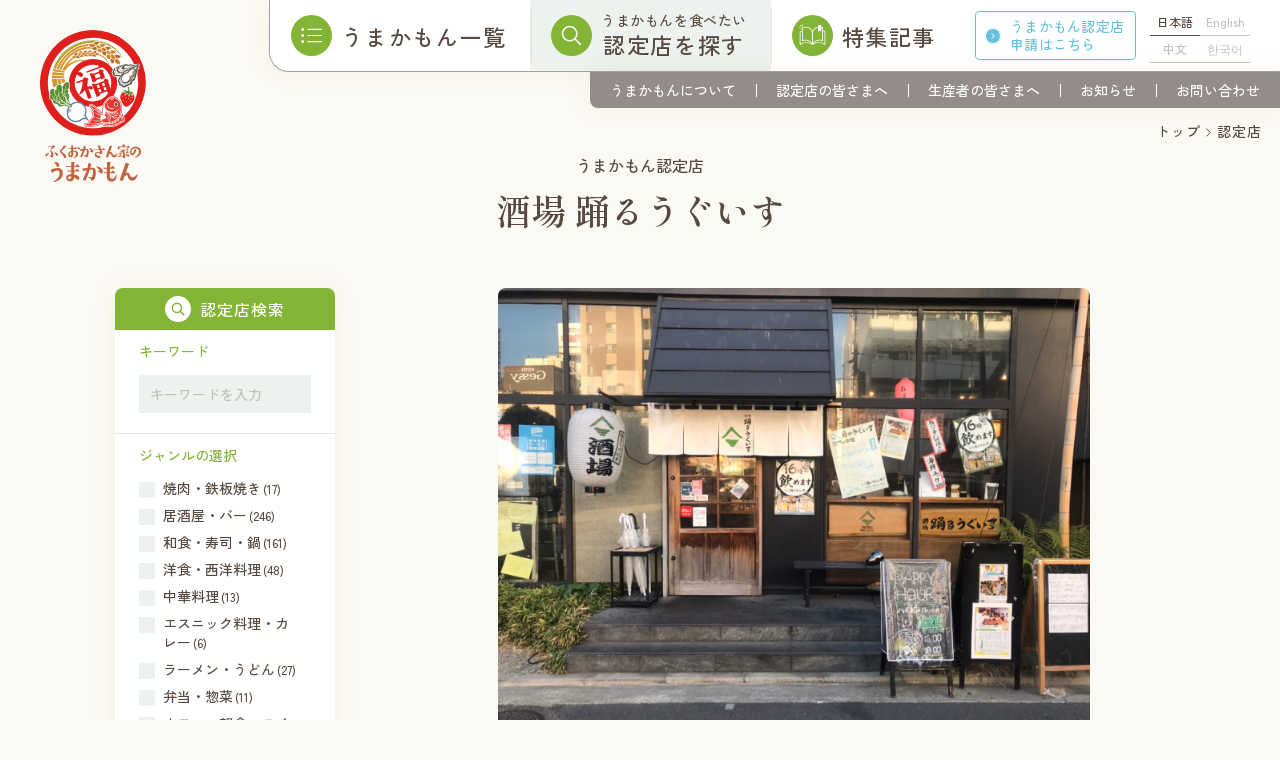

--- FILE ---
content_type: text/html; charset=UTF-8
request_url: https://umakamon.city.fukuoka.lg.jp/store/17872/
body_size: 12332
content:
<!DOCTYPE html>
<html lang="ja">
	<head>
		<!-- Google tag (gtag.js) 23/7/1~ -->
		<script async src="https://www.googletagmanager.com/gtag/js?id=G-Z4GPBYKP9M"></script>
		<script>
		window.dataLayer = window.dataLayer || [];
		function gtag(){dataLayer.push(arguments);}
		gtag('js', new Date());
		gtag('config', 'G-Z4GPBYKP9M');
		</script>
		<script>
		(function(i,s,o,g,r,a,m){i['GoogleAnalyticsObject']=r;i[r]=i[r]||function(){
		(i[r].q=i[r].q||[]).push(arguments)},i[r].l=1*new Date();a=s.createElement(o),
		m=s.getElementsByTagName(o)[0];a.async=1;a.src=g;m.parentNode.insertBefore(a,m)
		})(window,document,'script','//www.google-analytics.com/analytics.js','ga');
		ga('create','UA-70881713-1','auto');
		ga('send','pageview');
		</script>
		<meta charset="UTF-8" />
		<meta name="author" content="福岡市役所 農林水産局 総務農林部 政策企画課">
		<meta http-equiv="X-UA-Compatible" content="IE=edge">
		<meta name="format-detection" content="telephone=no, address=no, email=no">
				<meta name="viewport" content="width=1100,initial-scale=1"/>
		
		
			
		<link rel="canonical" href="https://umakamon.city.fukuoka.lg.jp/store/17872/" />
		<link rel="pingback" href="https://umakamon.city.fukuoka.lg.jp/xmlrpc.php" />
		<link rel="shortcut icon" href="https://umakamon.city.fukuoka.lg.jp/wp-content/themes/umakamon2/img/favicon.ico" />
		<link rel="alternate" type="application/rss+xml" title="ふくおかさん家のうまかもん RSS Feed" href="https://umakamon.city.fukuoka.lg.jp/feed/" />

		<!-- Font -->
		<link rel="preconnect" href="https://fonts.googleapis.com">
		<link rel="preconnect" href="https://fonts.gstatic.com" crossorigin>
		<link href="https://fonts.googleapis.com/css2?family=Zen+Kaku+Gothic+New:wght@400;500;700&display=swap" rel="stylesheet">
		<link href="https://fonts.googleapis.com/css2?family=Shippori+Mincho:wght@600&display=swap" rel="stylesheet">

				
		<meta name="google-site-verification" content="pxRNDv6uL7iRN66ojZfmSbdn0E5VBGHXJq2uWaUP98A" />

		<!-- OGPタグの出力 -->
		<meta property="og:title" content="酒場 踊るうぐいす - ふくおかさん家のうまかもん">
		<meta property="og:type" content="article">
		<meta property="og:url" content="https://umakamon.city.fukuoka.lg.jp/store/17872/">
		<meta property="og:image" content="https://umakamon.city.fukuoka.lg.jp/wp-content/uploads/2021/01/踊るうぐいす.jpg">
		<meta property="og:image:secure_url" content="https://umakamon.city.fukuoka.lg.jp/wp-content/uploads/2021/01/踊るうぐいす.jpg" />
		<meta property="og:description" content="">
		<meta property="og:site_name" content="ふくおかさん家のうまかもん">
		<meta name="twitter:card" content="summary_large_image" />
		<meta name="twitter:title" content="酒場 踊るうぐいす - ふくおかさん家のうまかもん" />
		<meta name="twitter:description" content="" />

		<link rel="stylesheet" type="text/css" media="all" href="https://umakamon.city.fukuoka.lg.jp/wp-content/themes/umakamon2/style.vendors.css" />
		<link rel="stylesheet" type="text/css" media="all" href="https://umakamon.city.fukuoka.lg.jp/wp-content/themes/umakamon2/style.index.css?20250706" />
		<link rel="stylesheet" type="text/css" media="all" href="https://umakamon.city.fukuoka.lg.jp/wp-content/themes/umakamon2/style.add.css" />
		<title>酒場 踊るうぐいす &#8211; ふくおかさん家のうまかもん</title>
<meta name='robots' content='max-image-preview:large' />
	<style>img:is([sizes="auto" i], [sizes^="auto," i]) { contain-intrinsic-size: 3000px 1500px }</style>
	<link rel='stylesheet' id='wp-block-library-css' href='https://umakamon.city.fukuoka.lg.jp/wp-includes/css/dist/block-library/style.min.css?ver=6.7.4' type='text/css' media='all' />
<style id='classic-theme-styles-inline-css' type='text/css'>
/*! This file is auto-generated */
.wp-block-button__link{color:#fff;background-color:#32373c;border-radius:9999px;box-shadow:none;text-decoration:none;padding:calc(.667em + 2px) calc(1.333em + 2px);font-size:1.125em}.wp-block-file__button{background:#32373c;color:#fff;text-decoration:none}
</style>
<style id='global-styles-inline-css' type='text/css'>
:root{--wp--preset--aspect-ratio--square: 1;--wp--preset--aspect-ratio--4-3: 4/3;--wp--preset--aspect-ratio--3-4: 3/4;--wp--preset--aspect-ratio--3-2: 3/2;--wp--preset--aspect-ratio--2-3: 2/3;--wp--preset--aspect-ratio--16-9: 16/9;--wp--preset--aspect-ratio--9-16: 9/16;--wp--preset--color--black: #000000;--wp--preset--color--cyan-bluish-gray: #abb8c3;--wp--preset--color--white: #ffffff;--wp--preset--color--pale-pink: #f78da7;--wp--preset--color--vivid-red: #cf2e2e;--wp--preset--color--luminous-vivid-orange: #ff6900;--wp--preset--color--luminous-vivid-amber: #fcb900;--wp--preset--color--light-green-cyan: #7bdcb5;--wp--preset--color--vivid-green-cyan: #00d084;--wp--preset--color--pale-cyan-blue: #8ed1fc;--wp--preset--color--vivid-cyan-blue: #0693e3;--wp--preset--color--vivid-purple: #9b51e0;--wp--preset--gradient--vivid-cyan-blue-to-vivid-purple: linear-gradient(135deg,rgba(6,147,227,1) 0%,rgb(155,81,224) 100%);--wp--preset--gradient--light-green-cyan-to-vivid-green-cyan: linear-gradient(135deg,rgb(122,220,180) 0%,rgb(0,208,130) 100%);--wp--preset--gradient--luminous-vivid-amber-to-luminous-vivid-orange: linear-gradient(135deg,rgba(252,185,0,1) 0%,rgba(255,105,0,1) 100%);--wp--preset--gradient--luminous-vivid-orange-to-vivid-red: linear-gradient(135deg,rgba(255,105,0,1) 0%,rgb(207,46,46) 100%);--wp--preset--gradient--very-light-gray-to-cyan-bluish-gray: linear-gradient(135deg,rgb(238,238,238) 0%,rgb(169,184,195) 100%);--wp--preset--gradient--cool-to-warm-spectrum: linear-gradient(135deg,rgb(74,234,220) 0%,rgb(151,120,209) 20%,rgb(207,42,186) 40%,rgb(238,44,130) 60%,rgb(251,105,98) 80%,rgb(254,248,76) 100%);--wp--preset--gradient--blush-light-purple: linear-gradient(135deg,rgb(255,206,236) 0%,rgb(152,150,240) 100%);--wp--preset--gradient--blush-bordeaux: linear-gradient(135deg,rgb(254,205,165) 0%,rgb(254,45,45) 50%,rgb(107,0,62) 100%);--wp--preset--gradient--luminous-dusk: linear-gradient(135deg,rgb(255,203,112) 0%,rgb(199,81,192) 50%,rgb(65,88,208) 100%);--wp--preset--gradient--pale-ocean: linear-gradient(135deg,rgb(255,245,203) 0%,rgb(182,227,212) 50%,rgb(51,167,181) 100%);--wp--preset--gradient--electric-grass: linear-gradient(135deg,rgb(202,248,128) 0%,rgb(113,206,126) 100%);--wp--preset--gradient--midnight: linear-gradient(135deg,rgb(2,3,129) 0%,rgb(40,116,252) 100%);--wp--preset--font-size--small: 13px;--wp--preset--font-size--medium: 20px;--wp--preset--font-size--large: 36px;--wp--preset--font-size--x-large: 42px;--wp--preset--spacing--20: 0.44rem;--wp--preset--spacing--30: 0.67rem;--wp--preset--spacing--40: 1rem;--wp--preset--spacing--50: 1.5rem;--wp--preset--spacing--60: 2.25rem;--wp--preset--spacing--70: 3.38rem;--wp--preset--spacing--80: 5.06rem;--wp--preset--shadow--natural: 6px 6px 9px rgba(0, 0, 0, 0.2);--wp--preset--shadow--deep: 12px 12px 50px rgba(0, 0, 0, 0.4);--wp--preset--shadow--sharp: 6px 6px 0px rgba(0, 0, 0, 0.2);--wp--preset--shadow--outlined: 6px 6px 0px -3px rgba(255, 255, 255, 1), 6px 6px rgba(0, 0, 0, 1);--wp--preset--shadow--crisp: 6px 6px 0px rgba(0, 0, 0, 1);}:where(.is-layout-flex){gap: 0.5em;}:where(.is-layout-grid){gap: 0.5em;}body .is-layout-flex{display: flex;}.is-layout-flex{flex-wrap: wrap;align-items: center;}.is-layout-flex > :is(*, div){margin: 0;}body .is-layout-grid{display: grid;}.is-layout-grid > :is(*, div){margin: 0;}:where(.wp-block-columns.is-layout-flex){gap: 2em;}:where(.wp-block-columns.is-layout-grid){gap: 2em;}:where(.wp-block-post-template.is-layout-flex){gap: 1.25em;}:where(.wp-block-post-template.is-layout-grid){gap: 1.25em;}.has-black-color{color: var(--wp--preset--color--black) !important;}.has-cyan-bluish-gray-color{color: var(--wp--preset--color--cyan-bluish-gray) !important;}.has-white-color{color: var(--wp--preset--color--white) !important;}.has-pale-pink-color{color: var(--wp--preset--color--pale-pink) !important;}.has-vivid-red-color{color: var(--wp--preset--color--vivid-red) !important;}.has-luminous-vivid-orange-color{color: var(--wp--preset--color--luminous-vivid-orange) !important;}.has-luminous-vivid-amber-color{color: var(--wp--preset--color--luminous-vivid-amber) !important;}.has-light-green-cyan-color{color: var(--wp--preset--color--light-green-cyan) !important;}.has-vivid-green-cyan-color{color: var(--wp--preset--color--vivid-green-cyan) !important;}.has-pale-cyan-blue-color{color: var(--wp--preset--color--pale-cyan-blue) !important;}.has-vivid-cyan-blue-color{color: var(--wp--preset--color--vivid-cyan-blue) !important;}.has-vivid-purple-color{color: var(--wp--preset--color--vivid-purple) !important;}.has-black-background-color{background-color: var(--wp--preset--color--black) !important;}.has-cyan-bluish-gray-background-color{background-color: var(--wp--preset--color--cyan-bluish-gray) !important;}.has-white-background-color{background-color: var(--wp--preset--color--white) !important;}.has-pale-pink-background-color{background-color: var(--wp--preset--color--pale-pink) !important;}.has-vivid-red-background-color{background-color: var(--wp--preset--color--vivid-red) !important;}.has-luminous-vivid-orange-background-color{background-color: var(--wp--preset--color--luminous-vivid-orange) !important;}.has-luminous-vivid-amber-background-color{background-color: var(--wp--preset--color--luminous-vivid-amber) !important;}.has-light-green-cyan-background-color{background-color: var(--wp--preset--color--light-green-cyan) !important;}.has-vivid-green-cyan-background-color{background-color: var(--wp--preset--color--vivid-green-cyan) !important;}.has-pale-cyan-blue-background-color{background-color: var(--wp--preset--color--pale-cyan-blue) !important;}.has-vivid-cyan-blue-background-color{background-color: var(--wp--preset--color--vivid-cyan-blue) !important;}.has-vivid-purple-background-color{background-color: var(--wp--preset--color--vivid-purple) !important;}.has-black-border-color{border-color: var(--wp--preset--color--black) !important;}.has-cyan-bluish-gray-border-color{border-color: var(--wp--preset--color--cyan-bluish-gray) !important;}.has-white-border-color{border-color: var(--wp--preset--color--white) !important;}.has-pale-pink-border-color{border-color: var(--wp--preset--color--pale-pink) !important;}.has-vivid-red-border-color{border-color: var(--wp--preset--color--vivid-red) !important;}.has-luminous-vivid-orange-border-color{border-color: var(--wp--preset--color--luminous-vivid-orange) !important;}.has-luminous-vivid-amber-border-color{border-color: var(--wp--preset--color--luminous-vivid-amber) !important;}.has-light-green-cyan-border-color{border-color: var(--wp--preset--color--light-green-cyan) !important;}.has-vivid-green-cyan-border-color{border-color: var(--wp--preset--color--vivid-green-cyan) !important;}.has-pale-cyan-blue-border-color{border-color: var(--wp--preset--color--pale-cyan-blue) !important;}.has-vivid-cyan-blue-border-color{border-color: var(--wp--preset--color--vivid-cyan-blue) !important;}.has-vivid-purple-border-color{border-color: var(--wp--preset--color--vivid-purple) !important;}.has-vivid-cyan-blue-to-vivid-purple-gradient-background{background: var(--wp--preset--gradient--vivid-cyan-blue-to-vivid-purple) !important;}.has-light-green-cyan-to-vivid-green-cyan-gradient-background{background: var(--wp--preset--gradient--light-green-cyan-to-vivid-green-cyan) !important;}.has-luminous-vivid-amber-to-luminous-vivid-orange-gradient-background{background: var(--wp--preset--gradient--luminous-vivid-amber-to-luminous-vivid-orange) !important;}.has-luminous-vivid-orange-to-vivid-red-gradient-background{background: var(--wp--preset--gradient--luminous-vivid-orange-to-vivid-red) !important;}.has-very-light-gray-to-cyan-bluish-gray-gradient-background{background: var(--wp--preset--gradient--very-light-gray-to-cyan-bluish-gray) !important;}.has-cool-to-warm-spectrum-gradient-background{background: var(--wp--preset--gradient--cool-to-warm-spectrum) !important;}.has-blush-light-purple-gradient-background{background: var(--wp--preset--gradient--blush-light-purple) !important;}.has-blush-bordeaux-gradient-background{background: var(--wp--preset--gradient--blush-bordeaux) !important;}.has-luminous-dusk-gradient-background{background: var(--wp--preset--gradient--luminous-dusk) !important;}.has-pale-ocean-gradient-background{background: var(--wp--preset--gradient--pale-ocean) !important;}.has-electric-grass-gradient-background{background: var(--wp--preset--gradient--electric-grass) !important;}.has-midnight-gradient-background{background: var(--wp--preset--gradient--midnight) !important;}.has-small-font-size{font-size: var(--wp--preset--font-size--small) !important;}.has-medium-font-size{font-size: var(--wp--preset--font-size--medium) !important;}.has-large-font-size{font-size: var(--wp--preset--font-size--large) !important;}.has-x-large-font-size{font-size: var(--wp--preset--font-size--x-large) !important;}
:where(.wp-block-post-template.is-layout-flex){gap: 1.25em;}:where(.wp-block-post-template.is-layout-grid){gap: 1.25em;}
:where(.wp-block-columns.is-layout-flex){gap: 2em;}:where(.wp-block-columns.is-layout-grid){gap: 2em;}
:root :where(.wp-block-pullquote){font-size: 1.5em;line-height: 1.6;}
</style>
<link rel='stylesheet' id='wp-pagenavi-css' href='https://umakamon.city.fukuoka.lg.jp/wp-content/plugins/wp-pagenavi/pagenavi-css.css?ver=2.70' type='text/css' media='all' />
<link rel="canonical" href="https://umakamon.city.fukuoka.lg.jp/store/17872/" />
<link rel='shortlink' href='https://umakamon.city.fukuoka.lg.jp/?p=17872' />
<link rel="canonical" href="https://umakamon.city.fukuoka.lg.jp/store/17872/" />	</head>

	<body class="store-template-default single single-store postid-17872 pc">
		<div class="wrapper">
			<header>
				<h1 class="logo">
					<a href="https://umakamon.city.fukuoka.lg.jp/">
						<img src="https://umakamon.city.fukuoka.lg.jp/wp-content/themes/umakamon2/img/logo1.svg" alt="ふくおかさん家のうまかもん" />
					</a>
				</h1>

				<nav class="gnav_container">
					<div class="gnav_main">
						<h1 class="logo sp_only">
							<a href="https://umakamon.city.fukuoka.lg.jp/">
								<img src="https://umakamon.city.fukuoka.lg.jp/wp-content/themes/umakamon2/img/logo1.svg" alt="ふくおかさん家のうまかもん" />
							</a>
						</h1>
						<div class="language_button sp_only">Language</div>
						<div class="archive_link archive_link1">
							<div class="flex">
								<div class="left">
									<div class="img">
										<img src="https://umakamon.city.fukuoka.lg.jp/wp-content/themes/umakamon2/img/header_gnavmain_archive_link1.svg" alt="">
									</div>
								</div>
								<div class="right">
									<p class="main">うまかもん一覧</p>
								</div>
							</div>
							<ul>
								<li><a href="https://umakamon.city.fukuoka.lg.jp/umakamon/"><span class="main">農水産物</span></a></li>
								<li><a href="https://www.city.fukuoka.lg.jp/nousui/okiniiri/" target="_blank" rel="noreferrer"><span class="main">加工品</span><span class="sub">※福岡市が開発を支援したもの</span></a></li>
							</ul>
						</div>
						<div class="archive_link archive_link2">
							<a href="https://umakamon.city.fukuoka.lg.jp/store/">
								<div class="left">
									<div class="img">
										<img src="https://umakamon.city.fukuoka.lg.jp/wp-content/themes/umakamon2/img/header_gnavmain_archive_link2.svg" alt="">
									</div>
								</div>
								<div class="right">
									<p class="sub">うまかもんを食べたい</p>
									<p class="main">認定店を探す</p>
								</div>
							</a>
						</div>
						<div class="feature_link">
							<a href="/feature/">
								<div class="left">
									<div class="img">
										<img src="https://umakamon.city.fukuoka.lg.jp/wp-content/themes/umakamon2/img/header_gnavmain_archive_link3.svg" alt="">
									</div>
								</div>
								<div class="right">
									<p class="main">特集記事</p>
								</div>
							</a>
						</div>
						<div class="apply_link">
							<a href="https://umakamon.city.fukuoka.lg.jp/apply/">うまかもん認定店<br class="pc_only">申請<span class="pc_only">はこちら</span></a>
						</div>
						<ul class="language_list" data-barba-prevent="all">
							<li class="ja current"><a href="">日本語</a></li>
							<li class="en"><a href="https://umakamon.city.fukuoka.lg.jp/en/">English</a></li>
							<li class="cn"><a href="https://umakamon.city.fukuoka.lg.jp/ch/">中文</a></li>
							<li class="ko"><a href="https://umakamon.city.fukuoka.lg.jp/ko/">한국어</a></li>
						</ul>
						<ul id="menu-gnav" class="gnav_list flex"><li id="menu-item-22909" class="menu-item menu-item-type-post_type menu-item-object-page menu-item-22909"><a href="https://umakamon.city.fukuoka.lg.jp/award/">うまかもんアワード</a></li>
<li id="menu-item-22028" class="menu-item menu-item-type-post_type menu-item-object-page menu-item-22028"><a href="https://umakamon.city.fukuoka.lg.jp/about/">うまかもんについて</a></li>
<li id="menu-item-22029" class="menu-item menu-item-type-post_type menu-item-object-page menu-item-22029"><a href="https://umakamon.city.fukuoka.lg.jp/to-store/">認定店の皆さまへ</a></li>
<li id="menu-item-22030" class="menu-item menu-item-type-post_type menu-item-object-page menu-item-22030"><a href="https://umakamon.city.fukuoka.lg.jp/to-producer/">生産者の皆さまへ</a></li>
<li id="menu-item-22031" class="menu-item menu-item-type-post_type_archive menu-item-object-news menu-item-22031"><a href="https://umakamon.city.fukuoka.lg.jp/news/">お知らせ</a></li>
<li id="menu-item-22027" class="menu-item menu-item-type-custom menu-item-object-custom menu-item-22027"><a target="_blank" href="https://ttzk.graffer.jp/city-fukuoka/smart-apply/apply-procedure-alias/umakamon-toiawase">お問い合わせ</a></li>
</ul>					</div>
		    </nav>

				<div class="language_button sp_only">Language</div>
				
				<div class="language_window sp_only">
					<div class="language_button sp_only">Language</div>
					<ul class="language_list" data-barba-prevent="all">
						<li class="ja current"><a href="">日本語</a></li>
						<li class="en"><a href="https://umakamon.city.fukuoka.lg.jp/en/">English</a></li>
						<li class="cn"><a href="https://umakamon.city.fukuoka.lg.jp/ch/">中文</a></li>
						<li class="ko"><a href="https://umakamon.city.fukuoka.lg.jp/ko/">한국어</a></li>
					</ul>
				</div>

				<div class="menu sp_only">
					<span class="menu_bar"></span>
					<span class="menu_bar"></span>
					<span class="menu_bar"></span>
				</div>
			</header>

<style>
#menu-gnav.gnav_list li:nth-of-type(1) {
	display: none;
}
.sp #menu-gnav.gnav_list li:nth-of-type(1) {
	display: block;
}
#menu-gnav.gnav_list li:nth-of-type(2)::before {
	display: none;
}
footer .footer1 .favorite .flex .img {
	width: 324px;
}
footer .footer1 .favorite .flex .description {
	width: calc(100% - 360px);
	margin-top: -6px;
}
</style><style>
#warp {
	position: fixed;
	right: 0;
	bottom: 0;
	width: auto;
	display: flex;
	z-index: 99999;
}
#warp a {
	padding: 10px 20px 8px;
	display: block;
	background: #83b436;
	color: #fff;
	font-size: 1.4rem;
}
</style>

<div data-barba="wrapper">
	<main data-barba="container" data-barba-namespace="store_single">

		<div class="breadcrumbs">
			<!-- Breadcrumb NavXT 7.4.0 -->
<li class="home"><span property="itemListElement" typeof="ListItem"><a property="item" typeof="WebPage" title="Go to ふくおかさん家のうまかもん." href="https://umakamon.city.fukuoka.lg.jp" class="home" ><span property="name">トップ</span></a><meta property="position" content="1"></span></li>
<li class="archive post-store-archive"><span property="itemListElement" typeof="ListItem"><a property="item" typeof="WebPage" title="Go to 認定店." href="https://umakamon.city.fukuoka.lg.jp/store/" class="archive post-store-archive" ><span property="name">認定店</span></a><meta property="position" content="2"></span></li>
<li class="post post-store current-item"><span property="itemListElement" typeof="ListItem"><span property="name" class="post post-store current-item">酒場 踊るうぐいす</span><meta property="url" content="https://umakamon.city.fukuoka.lg.jp/store/17872/"><meta property="position" content="3"></span></li>
		</div>

		<article class="store_single">
			<section class="summary">
				<div class="container4">
					<p class="subtitle">うまかもん認定店</p>
					<h2 class="page_title">酒場 踊るうぐいす</h2>
				</div>
			</section>

			<div class="detail">
				<div class="container4">
					<div class="button1 sp_only"><a href="https://umakamon.city.fukuoka.lg.jp/store/">認定店一覧</a></div>
					<div class="search left">
	<p class="title sp_only">認定店を探す</p>
	<div class="search_tabs">
		<button class="tab active">
			<img class="icon active" src="https://umakamon.city.fukuoka.lg.jp/wp-content/themes/umakamon2/img/search_icon_search.svg" alt="">
			<img class="icon noactive" src="https://umakamon.city.fukuoka.lg.jp/wp-content/themes/umakamon2/img/search_icon_search_noactive.svg" alt="">
			<p class="title">検索</p>
		</button>
		<button class="tab">
			<img class="icon active" src="https://umakamon.city.fukuoka.lg.jp/wp-content/themes/umakamon2/img/search_icon_genre.svg" alt="">
			<img class="icon noactive" src="https://umakamon.city.fukuoka.lg.jp/wp-content/themes/umakamon2/img/search_icon_genre_noactive.svg" alt="">
			<p class="title">ジャンル</p>
		</button>
		<button class="tab">
			<img class="icon active" src="https://umakamon.city.fukuoka.lg.jp/wp-content/themes/umakamon2/img/search_icon_area.svg" alt="">
			<img class="icon noactive" src="https://umakamon.city.fukuoka.lg.jp/wp-content/themes/umakamon2/img/search_icon_area_noactive.svg" alt="">
			<p class="title">エリア</p>
		</button>
	</div>
	<div class="search_wrapper">
		<div class="search_sort search_container active">
			<div class="head">
				<img class="icon" src="https://umakamon.city.fukuoka.lg.jp/wp-content/themes/umakamon2/img/search_icon_search.svg" alt="">
				<p class="title">認定店検索</p>
			</div>

			<form class="search_form search_refine search_form" action="/store/" method="get">
				<dl>
					<div>
						<dt>キーワード</dt>
						<dd class="keyword">
							<label>
								<input type="search" placeholder="キーワードを入力" value="" name="s" title="検索:" />
							</label>
						</dd>
					</div>
				</dl>
				<dl>
					<div class="search_genre">
						<dt>ジャンルの選択</dt>
						<dd>
																					<label>
								<input type="checkbox" name="genre" value="inshoku10">
								<div class="text">焼肉・鉄板焼き<span class="count">(17)</span></div>
							</label>
														<label>
								<input type="checkbox" name="genre" value="inshoku01">
								<div class="text">居酒屋・バー<span class="count">(246)</span></div>
							</label>
														<label>
								<input type="checkbox" name="genre" value="inshoku02">
								<div class="text">和食・寿司・鍋<span class="count">(161)</span></div>
							</label>
														<label>
								<input type="checkbox" name="genre" value="inshoku03">
								<div class="text">洋食・西洋料理<span class="count">(48)</span></div>
							</label>
														<label>
								<input type="checkbox" name="genre" value="inshoku04">
								<div class="text">中華料理<span class="count">(13)</span></div>
							</label>
														<label>
								<input type="checkbox" name="genre" value="inshoku06">
								<div class="text">エスニック料理・カレー<span class="count">(6)</span></div>
							</label>
														<label>
								<input type="checkbox" name="genre" value="inshoku07">
								<div class="text">ラーメン・うどん<span class="count">(27)</span></div>
							</label>
														<label>
								<input type="checkbox" name="genre" value="inshoku08">
								<div class="text">弁当・惣菜<span class="count">(11)</span></div>
							</label>
														<label>
								<input type="checkbox" name="genre" value="inshoku09">
								<div class="text">カフェ・軽食・スイーツ<span class="count">(39)</span></div>
							</label>
														<label>
								<input type="checkbox" name="genre" value="inshoku99">
								<div class="text">その他飲食店<span class="count">(22)</span></div>
							</label>
														<label>
								<input type="checkbox" name="genre" value="kouri01">
								<div class="text">鮮魚・鮮魚加工品店<span class="count">(53)</span></div>
							</label>
														<label>
								<input type="checkbox" name="genre" value="kouri02">
								<div class="text">青果・米殻店<span class="count">(71)</span></div>
							</label>
														<label>
								<input type="checkbox" name="genre" value="kouri03">
								<div class="text">菓子・パン屋<span class="count">(33)</span></div>
							</label>
														<label>
								<input type="checkbox" name="genre" value="kouri04">
								<div class="text">スーパー<span class="count">(38)</span></div>
							</label>
														<label>
								<input type="checkbox" name="genre" value="kouri99">
								<div class="text">その他小売り<span class="count">(31)</span></div>
							</label>
														<label>
								<input type="checkbox" name="genre" value="chokubaijo">
								<div class="text">直売所<span class="count">(24)</span></div>
							</label>
														<label>
								<input type="checkbox" name="genre" value="others">
								<div class="text">その他<span class="count">(24)</span></div>
							</label>
													</dd>
					</div>
					<div class="search_area">
						<dt>エリアの選択</dt>
						<dd>
																					<label>
								<input type="checkbox" name="area" value="higashi">
								<div class="text">東区<span class="count">(86)</span></div>
							</label>
														<label>
								<input type="checkbox" name="area" value="jonan">
								<div class="text">城南区<span class="count">(25)</span></div>
							</label>
														<label>
								<input type="checkbox" name="area" value="hakata">
								<div class="text">博多区<span class="count">(214)</span></div>
							</label>
														<label>
								<input type="checkbox" name="area" value="sawara">
								<div class="text">早良区<span class="count">(70)</span></div>
							</label>
														<label>
								<input type="checkbox" name="area" value="chuo">
								<div class="text">中央区<span class="count">(308)</span></div>
							</label>
														<label>
								<input type="checkbox" name="area" value="nishi">
								<div class="text">西区<span class="count">(68)</span></div>
							</label>
														<label>
								<input type="checkbox" name="area" value="minami">
								<div class="text">南区<span class="count">(48)</span></div>
							</label>
													</dd>
					</div>
				</dl>

				<div class="submit">
					<button type="submit">検索</button>
				</div>
			</form>
			<script>
				try {
					document.addEventListener('submit', function (e) { aggregateParams(e) }, true);
				} catch (e) {
					document.attachEvent('onsubmit', function (e) { aggregateParams(e) });
				}

				function aggregateParams(e) {
					console.log(location.href);
					var inputElement = document.querySelector("input[type='search']");
					// キーワード検索フォームにテキストが入力されているか判別
					if (inputElement.value.length > 0) {

					} else {
						let checkboxes = document.querySelectorAll("input[type='checkbox']");
						let checked = false;
						for (let i = 0; i < checkboxes.length; i++) {
							if (checkboxes[i].checked) {
								checked = true;
								break;
							}
						}

						// 一つでもチェックが入っていれば送信
						if (checked) {
							if(e.submitter.innerText === '検索') {
								var t = (e.srcElement || e.target);
								if(t.nodeName == 'FORM'){
									var obj = new Object();
									for(var i = 0; i < t.length; i++) {
										if(t[i].name && t[i].checked) {
											if(!obj[t[i].name]) {
												obj[t[i].name] = t[i].name + '=' + t[i].value;
											} else {
												obj[t[i].name] += ',' + t[i].value;
											}
										}
									}
								}
								var url = '?s=&refine=true';
								for(var i in obj){
									url += (url == '' ? '' : '&') + obj[i];
								}
								url = t.action + (url == '' ? '' : '?' + url);
								location.href = url;
								e.preventDefault();
							}
						} else {
							e.preventDefault();
						}	
					}
				}
			</script>
		</div>

		<div class="search_genre search_container">
			<div class="head">
				<img class="icon" src="https://umakamon.city.fukuoka.lg.jp/wp-content/themes/umakamon2/img/search_icon_genre.svg" alt="">
				<p class="title">ジャンル検索</p>
			</div>
										<ul class="search_list">
															<li class="inshoku10 ">
						<a href="https://umakamon.city.fukuoka.lg.jp/store/genre/inshoku10/">
							焼肉・鉄板焼き							<span class="count">(17)</span>
						</a>
					</li>
															<li class="inshoku01 ">
						<a href="https://umakamon.city.fukuoka.lg.jp/store/genre/inshoku01/">
							居酒屋・バー							<span class="count">(246)</span>
						</a>
					</li>
															<li class="inshoku02 ">
						<a href="https://umakamon.city.fukuoka.lg.jp/store/genre/inshoku02/">
							和食・寿司・鍋							<span class="count">(161)</span>
						</a>
					</li>
															<li class="inshoku03 ">
						<a href="https://umakamon.city.fukuoka.lg.jp/store/genre/inshoku03/">
							洋食・西洋料理							<span class="count">(48)</span>
						</a>
					</li>
															<li class="inshoku04 ">
						<a href="https://umakamon.city.fukuoka.lg.jp/store/genre/inshoku04/">
							中華料理							<span class="count">(13)</span>
						</a>
					</li>
															<li class="inshoku06 ">
						<a href="https://umakamon.city.fukuoka.lg.jp/store/genre/inshoku06/">
							エスニック料理・カレー							<span class="count">(6)</span>
						</a>
					</li>
															<li class="inshoku07 ">
						<a href="https://umakamon.city.fukuoka.lg.jp/store/genre/inshoku07/">
							ラーメン・うどん							<span class="count">(27)</span>
						</a>
					</li>
															<li class="inshoku08 ">
						<a href="https://umakamon.city.fukuoka.lg.jp/store/genre/inshoku08/">
							弁当・惣菜							<span class="count">(11)</span>
						</a>
					</li>
															<li class="inshoku09 ">
						<a href="https://umakamon.city.fukuoka.lg.jp/store/genre/inshoku09/">
							カフェ・軽食・スイーツ							<span class="count">(39)</span>
						</a>
					</li>
															<li class="inshoku99 ">
						<a href="https://umakamon.city.fukuoka.lg.jp/store/genre/inshoku99/">
							その他飲食店							<span class="count">(22)</span>
						</a>
					</li>
															<li class="kouri01 ">
						<a href="https://umakamon.city.fukuoka.lg.jp/store/genre/kouri01/">
							鮮魚・鮮魚加工品店							<span class="count">(53)</span>
						</a>
					</li>
															<li class="kouri02 ">
						<a href="https://umakamon.city.fukuoka.lg.jp/store/genre/kouri02/">
							青果・米殻店							<span class="count">(71)</span>
						</a>
					</li>
															<li class="kouri03 ">
						<a href="https://umakamon.city.fukuoka.lg.jp/store/genre/kouri03/">
							菓子・パン屋							<span class="count">(33)</span>
						</a>
					</li>
															<li class="kouri04 ">
						<a href="https://umakamon.city.fukuoka.lg.jp/store/genre/kouri04/">
							スーパー							<span class="count">(38)</span>
						</a>
					</li>
															<li class="kouri99 ">
						<a href="https://umakamon.city.fukuoka.lg.jp/store/genre/kouri99/">
							その他小売り							<span class="count">(31)</span>
						</a>
					</li>
															<li class="chokubaijo ">
						<a href="https://umakamon.city.fukuoka.lg.jp/store/genre/chokubaijo/">
							直売所							<span class="count">(24)</span>
						</a>
					</li>
															<li class="others ">
						<a href="https://umakamon.city.fukuoka.lg.jp/store/genre/others/">
							その他							<span class="count">(24)</span>
						</a>
					</li>
									</ul>
					</div>

		<div class="search_area search_container">
			<div class="head">
				<img class="icon" src="https://umakamon.city.fukuoka.lg.jp/wp-content/themes/umakamon2/img/search_icon_area.svg" alt="">
				<p class="title">エリア</p>
			</div>
							<ul class="search_list">
															<li class="higashi ">
						<a href="https://umakamon.city.fukuoka.lg.jp/store/area/higashi/">
							東区							<span class="count">(86)</span>
						</a>
					</li>
															<li class="jonan ">
						<a href="https://umakamon.city.fukuoka.lg.jp/store/area/jonan/">
							城南区							<span class="count">(25)</span>
						</a>
					</li>
															<li class="hakata ">
						<a href="https://umakamon.city.fukuoka.lg.jp/store/area/hakata/">
							博多区							<span class="count">(214)</span>
						</a>
					</li>
															<li class="sawara ">
						<a href="https://umakamon.city.fukuoka.lg.jp/store/area/sawara/">
							早良区							<span class="count">(70)</span>
						</a>
					</li>
															<li class="chuo ">
						<a href="https://umakamon.city.fukuoka.lg.jp/store/area/chuo/">
							中央区							<span class="count">(308)</span>
						</a>
					</li>
															<li class="nishi ">
						<a href="https://umakamon.city.fukuoka.lg.jp/store/area/nishi/">
							西区							<span class="count">(68)</span>
						</a>
					</li>
															<li class="minami ">
						<a href="https://umakamon.city.fukuoka.lg.jp/store/area/minami/">
							南区							<span class="count">(48)</span>
						</a>
					</li>
									</ul>
		</div>
	</div>
</div>					<div class="right">
																		<div class="key_visual img">
							<img src="https://umakamon.city.fukuoka.lg.jp/wp-content/uploads/2021/01/踊るうぐいす.jpg" alt="">
						</div>
						
						<ul class="sns_list">
							
							<li class="line" data-scribe="component:button"><a href="http://line.me/R/msg/text/?【酒場 踊るうぐいす】｜認定店｜ふくおかさん家のうまかもん %0d%0a https://umakamon.city.fukuoka.lg.jp/store/17872/" target="_blank" rel="noopener noreferrer"><img src="https://umakamon.city.fukuoka.lg.jp/wp-content/themes/umakamon2/img/sns_line.svg" alt="line"></a></li>

							<li class="twitter" data-scribe="component:button"><a href="https://twitter.com/intent/tweet?ref_src=twsrc%5Etfw&amp;text=【酒場 踊るうぐいす】｜認定店｜ふくおかさん家のうまかもん %0a &url=https://umakamon.city.fukuoka.lg.jp/store/17872/ %0d%0a %0d%0a &hashtags=ふくおかさん家のうまかもん,うまかもん認定店,福岡グルメ,地産地消&" target="_blank" rel="noopener noreferrer"><img src="https://umakamon.city.fukuoka.lg.jp/wp-content/themes/umakamon2/img/sns_twitter.svg" alt="twitter"></a></li>

							<li class="facebook" data-scribe="component:button"><a href="https://www.facebook.com/sharer/sharer.php?u=https://umakamon.city.fukuoka.lg.jp/store/17872/" target="_blank" rel="noopener noreferrer"><img src="https://umakamon.city.fukuoka.lg.jp/wp-content/themes/umakamon2/img/sns_facebook.svg" alt="facebook"></a></li>
						</ul>

													<div class="content">
														
								
																<p>本当にうまい食材だけを仕入れて様々なアレンジでご提供するうぐいすの料理はめったにない味。<br />
コの字カウンターは必見！</p>
								
								
																
													</div>
						
																		
												<section class="use">
							<h4 class="sec_title">うまかもんを使ったメニュー・商品</h4>
							<ul class="use_list">
																<li>
									<div class="img">
																				<img src="https://umakamon.city.fukuoka.lg.jp/wp-content/themes/umakamon2/img/noimage2.svg" alt="">
																			</div>
									
									<div class="info">
										<p class="title">本日の色箱</p>
																			</div>
								</li>
								
								
															</ul>
						</section>
						
												<section class="overview">
							<h4 class="sec_title">店舗情報</h4>
							<dl class="flex">
																		
								<dt>住所</dt>
								<dd>
																			福岡市中央区今泉1丁目17-22 i.CUBEⅠ-A																												<div class="acf-map" data-zoom="16">
											<div class="marker" data-lat="33.5860929" data-lng="130.3989311">
												酒場 踊るうぐいす											</div>
										</div>
																	</dd>

								<dt>連絡先</dt>
								<dd>
																			092-406-8322																	</dd>

								<dt>営業時間</dt>
								<dd>
																			16:00~24:00																	</dd>

								<dt>定休日</dt>
								<dd>
																			不定休																	</dd>

								<dt>駐車場</dt>
								<dd>
																			-
																	</dd>

								<dt>WEB</dt>
								<dd>
																			<a href="https://www.h-uguisu.jp/odoru/" target="_blank">https://www.h-uguisu.jp/odoru/</a>
																	</dd>
								
								<dt>その他</dt>
								<dd>
																			-
																	</dd>
															</dl>
						</section>
						
						<div class="button1 pc_only"><a href="https://umakamon.city.fukuoka.lg.jp/store/">認定店一覧</a></div>
					</div>
				</div>
			</div>
			
			<section id="bnr_special">
  <div><a href="/feature/"><img src="https://umakamon.city.fukuoka.lg.jp/wp-content/themes/umakamon2/img/bnr_special_3.png" alt="特集記事"></a></div>
  <div><a href="/store/genre/chokubaijo/"><img src="https://umakamon.city.fukuoka.lg.jp/wp-content/themes/umakamon2/img/bnr_special_2.png" alt="うまかもん直売所／いつでも新鮮な「うまかもん」が手に入る！"></a></div>
</section>		</article>

	</main>
</div>

<div id="gototop"><a href="#">上に戻る</a></div>

	<footer>
		<div class="footer1">
			<div class="container flex">
				<p class="movetop">
					<a href="https://umakamon.city.fukuoka.lg.jp/">
						<img src="https://umakamon.city.fukuoka.lg.jp/wp-content/themes/umakamon2/img/movetop.svg" alt="トップに戻る">
					</a>
				</p>
				<div class="category">
					<p class="title">うまかもんをカテゴリから探す</p>
					<div class="flex">
						<div class="button nouchikusan">
							<a href="https://umakamon.city.fukuoka.lg.jp/umakamon/#nouchikusan"><img src="https://umakamon.city.fukuoka.lg.jp/wp-content/themes/umakamon2/img/umakamon_category_icon_nouchikusan.svg" alt="">農産物</a>
						</div>
						<div class="button suisan">
							<a href="https://umakamon.city.fukuoka.lg.jp/umakamon/#suisan"><img src="https://umakamon.city.fukuoka.lg.jp/wp-content/themes/umakamon2/img/umakamon_category_icon_suisan.svg" alt="">水産物</a>
						</div>
					</div>
				</div>
				<div class="catalog">
					<p class="title">うまかもんをカタログで見る</p>
					<div class="flex">
						<div class="button">
							<a href="https://saas.actibookone.com/content/detail?param=eyJjb250ZW50TnVtIjoyODkxOTN9&detailFlg=0&pNo=1" target="_blank">WEBカタログ<br>で見る</a>
						</div>
						<div class="button">
							<a href="/pdf/umakamon_all.pdf" target="_blank">PDFで<br>ダウンロード</a>
						</div>
					</div>
				</div>
			</div>
		</div>
		<div class="footer2">

			<div id="swiper2-wraper">
				<div class="swiper swiper2">
					<div class="swiper-wrapper">
						<div class="swiper-slide swiper2-slide"><a href="https://www.city.fukuoka.lg.jp/nosui/somu/" target="_blank" rel="noopener noreferrer"><img src="https://umakamon.city.fukuoka.lg.jp/wp-content/themes/umakamon2/img/ex-link-bnr1.jpg" alt="福岡市 農林水産局"></a></div>
						<div class="swiper-slide swiper2-slide"><a href="https://www.fukuoka3f.com/" target="_blank" rel="noopener noreferrer"><img src="https://umakamon.city.fukuoka.lg.jp/wp-content/themes/umakamon2/img/ex-link-bnr2.jpg" alt="福岡市 スリーエフ"></a></div>
						<div class="swiper-slide swiper2-slide"><a href="https://loss-senbai.city.fukuoka.lg.jp/" target="_blank" rel="noopener noreferrer"><img src="https://umakamon.city.fukuoka.lg.jp/wp-content/themes/umakamon2/img/ex-link-bnr3.jpg" alt="福岡エコ運動協力店"></a></div>
						<div class="swiper-slide swiper2-slide"><a href="https://100.city.fukuoka.lg.jp/" target="_blank" rel="noopener noreferrer"><img src="https://umakamon.city.fukuoka.lg.jp/wp-content/themes/umakamon2/img/ex-link-bnr4.jpg" alt="福岡100"></a></div>
						<div class="swiper-slide swiper2-slide"><a href="https://www.ja-fukuoka.or.jp/" target="_blank" rel="noopener noreferrer"><img src="https://umakamon.city.fukuoka.lg.jp/wp-content/themes/umakamon2/img/ex-link-bnr5.jpg" alt="JA福岡市 福岡市農業協同組合"></a></div>
						<div class="swiper-slide swiper2-slide"><a href="https://ja-fukutou.or.jp/" target="_blank" rel="noopener noreferrer"><img src="https://umakamon.city.fukuoka.lg.jp/wp-content/themes/umakamon2/img/ex-link-bnr6.jpg" alt="JA福岡市東部"></a></div>
					</div>
				</div>
				<div class="swiper2-button-prev"></div>
				<div class="swiper2-button-next"></div>
			</div>

			<div class="container1">

					<!-- <//?php wp_nav_menu( array('menu' => 'fnav', 'container' => '', 'menu_class' => 'footer_list')); ?> -->
					<div class="flex">
						<div class="logo">
							<img src="https://umakamon.city.fukuoka.lg.jp/wp-content/themes/umakamon2/img/logo1.svg" alt="ふくおかさん家のうまかもん">
						</div>
						<div class="fnav_container">
							<ul class="fnav_list fnav_list1">
								<li><a href="https://umakamon.city.fukuoka.lg.jp/">トップページ</a></li>
								<li><a href="https://umakamon.city.fukuoka.lg.jp/about/">うまかもんについて</a></li>
								<li><a href="https://umakamon.city.fukuoka.lg.jp/to-store/">認定店の皆さまへ</a></li>
								<li><a href="https://umakamon.city.fukuoka.lg.jp/to-producer/">生産者の皆さまへ</a></li>
								<li><a href="https://umakamon.city.fukuoka.lg.jp/award/">うまかもんアワード</a></li>
							</ul>
							<ul class="fnav_list fnav_list2">
								<li><a href="https://umakamon.city.fukuoka.lg.jp/umakamon/">うまかもん(農水産物)一覧</a></li>
								<li><a href="https://www.city.fukuoka.lg.jp/nousui/okiniiri/" target="_blank">うまかもん(加工品 ※福岡市が開発を支援したもの)一覧</a></li>
								<li><a href="https://saas.actibookone.com/content/detail?param=eyJjb250ZW50TnVtIjoyODkxOTN9&detailFlg=0&pNo=1" target="_blank">うまかもんWEBカタログ</a></li>
								<li><a href="/pdf/umakamon_all.pdf" target="_blank">うまかもんPDFダウンロード</a></li>
								<li><a href="https://umakamon.city.fukuoka.lg.jp/store/">うまかもん認定店一覧</a></li>
								<li><a href="https://umakamon.city.fukuoka.lg.jp/apply/">認定申請について</a></li>
							</ul>
							<ul class="fnav_list fnav_list3">
								<li><a href="https://umakamon.city.fukuoka.lg.jp/news/">お知らせ</a></li>
								<li><a href="https://umakamon.city.fukuoka.lg.jp/feature/">特集記事</a></li>
								<li><a href="https://www.city.fukuoka.lg.jp/sub/kojinjyohou.html" target="_blank">福岡市プライバシーポリシー</a></li>
								<li><a href="https://ttzk.graffer.jp/city-fukuoka/smart-apply/apply-procedure-alias/umakamon-toiawase" target="_blank">お問い合わせ</a></li>
							</ul>
						</div>
					</div>
					<div class="flex">
						<div class="left">
							<p class="info">
								農林水産局 総務農林部 政策企画課　<br class="sp_only">福岡市中央区天神1丁目8の1<br>
								<span>TEL</span> 092-711-4841　<span>FAX</span> 092-733-5583 　<br class="sp_only"><span>Email</span> seisakukikaku.AFFB@city.fukuoka.lg.jp
							</p>
							<small class="copyright sp_only">©Fukuoka City. AII Rights Reserved.</small>
						</div>
						<div class="right">
							<div>
							<ul class="sns_list">
								<li class="instagram"><a href="https://www.instagram.com/agri.fukuoka.city/" target="_blank"><img src="https://umakamon.city.fukuoka.lg.jp/wp-content/themes/umakamon2/img/footer_instagram.webp" alt="Instagram"></a></li>
								<li class="x"><a href="https://twitter.com/fk_umakamon" target="_blank"><img src="https://umakamon.city.fukuoka.lg.jp/wp-content/themes/umakamon2/img/footer_x.webp" alt="X"></a></li>
							</ul>
							<ul class="language_list" data-barba-prevent="all">
								<li class="ja current"><a href="">日本語</a></li>
								<li class="en"><a href="https://umakamon.city.fukuoka.lg.jp/en/">English</a></li>
								<li class="cn"><a href="https://umakamon.city.fukuoka.lg.jp/ch/">中文</a></li>
								<li class="ko"><a href="https://umakamon.city.fukuoka.lg.jp/ko/">한국어</a></li>
							</ul>
							</div>
							<small class="copyright pc_only">©Fukuoka City. AII Rights Reserved.</small>
						</div>
					</div>
			</div>
		</div>
	</footer>
</div><!-- #wrapper -->

	
<script src="https://maps.googleapis.com/maps/api/js?key=AIzaSyBNwb7Zblac2k7UtnLbhujp1fvvphIzYiw&callback=Function.prototype"></script>
<script src="https://umakamon.city.fukuoka.lg.jp/wp-content/themes/umakamon2/js/vendors.min.js" defer></script>
<script src="https://umakamon.city.fukuoka.lg.jp/wp-content/themes/umakamon2/js/index.min.js?20250706" defer></script>

<script src="https://umakamon.city.fukuoka.lg.jp/wp-content/themes/umakamon2/js/jquery-3.7.1.min.js"></script>
<script src="https://umakamon.city.fukuoka.lg.jp/wp-content/themes/umakamon2/js/swiper-bundle.min.js"></script>
<script>
$(function(){
	$('#gototop a[href^="#"]').on('click', function(){
		var bodyOffset = $('html').offset().top;
		$('html, body').animate({
			scrollTop: bodyOffset
		}, 500);
		return false;
	});
	$(window).on('load resize scroll', function(){
		var documentTop = $(this).scrollTop();
		if(documentTop > 500){
			$('#gototop').fadeIn(300);
		}else{
			$('#gototop').fadeOut(300);
		};
	});
});

var swiper = new Swiper('.swiper2', {
	autoplay: {
		delay: 5000,
	},
	loop: true,
	slidesPerView: 2,
	spaceBetween: 10,
	navigation: {
		nextEl: '.swiper2-button-next',
		prevEl: '.swiper2-button-prev',
	},
	breakpoints: {
        768: {
          slidesPerView: 3,
		  spaceBetween: 20,
        },
		900: {
          slidesPerView: 4,
        },
	},
});
</script>
</body>
</html>


--- FILE ---
content_type: text/css
request_url: https://umakamon.city.fukuoka.lg.jp/wp-content/themes/umakamon2/style.index.css?20250706
body_size: 19979
content:
/*!
 * Theme Name: WPサイトパッケージ
 * Description: WPサイト専用のベーステーマ
 * Version: 3.4
 *//*! normalize.css v8.0.1 | MIT License | github.com/necolas/normalize.css */html{line-height:1.15;-webkit-text-size-adjust:100%}body{margin:0}main{display:block}h1{font-size:2em;margin:.67em 0}hr{box-sizing:content-box;height:0;overflow:visible}pre{font-family:monospace,monospace;font-size:1em}a{background-color:transparent}abbr[title]{border-bottom:none;text-decoration:underline;text-decoration:underline dotted}b,strong{font-weight:bolder}code,kbd,samp{font-family:monospace,monospace;font-size:1em}small{font-size:80%}sub,sup{font-size:75%;line-height:0;position:relative;vertical-align:baseline}sub{bottom:-0.25em}sup{top:-0.5em}img{border-style:none}button,input,optgroup,select,textarea{font-family:inherit;font-size:100%;line-height:1.15;margin:0}button,input{overflow:visible}button,select{text-transform:none}button,[type=button],[type=reset],[type=submit]{-webkit-appearance:button}button::-moz-focus-inner,[type=button]::-moz-focus-inner,[type=reset]::-moz-focus-inner,[type=submit]::-moz-focus-inner{border-style:none;padding:0}button:-moz-focusring,[type=button]:-moz-focusring,[type=reset]:-moz-focusring,[type=submit]:-moz-focusring{outline:1px dotted ButtonText}fieldset{padding:.35em .75em .625em}legend{box-sizing:border-box;color:inherit;display:table;max-width:100%;padding:0;white-space:normal}progress{vertical-align:baseline}textarea{overflow:auto}[type=checkbox],[type=radio]{box-sizing:border-box;padding:0}[type=number]::-webkit-inner-spin-button,[type=number]::-webkit-outer-spin-button{height:auto}[type=search]{-webkit-appearance:textfield;outline-offset:-2px}[type=search]::-webkit-search-decoration{-webkit-appearance:none}::-webkit-file-upload-button{-webkit-appearance:button;font:inherit}details{display:block}summary{display:list-item}template{display:none}[hidden]{display:none}*,*:before,*:after{-webkit-box-sizing:border-box;-moz-box-sizing:border-box;-o-box-sizing:border-box;-ms-box-sizing:border-box;box-sizing:border-box}html{line-break:strict}body{font-family:"Zen Kaku Gothic New","Yu Gothic","HiraKakuProN-W3","Hiragino Kaku Gothic ProN","ヒラギノ角ゴ ProN W3","メイリオ",Meiryo,Osaka,"MS UI Gothic","ＭＳ Ｐゴシック","MS PGothic",sans-serif;font-weight:500;color:#57493f;letter-spacing:.1em;background-color:#fbf9f4;text-rendering:optimizeLegibility;font-feature-settings:"palt" 1;-webkit-font-smoothing:antialiased;-moz-osx-font-smoothing:grayscale}h1,h2,h3,h4,h5,h6{margin:0}ul{margin:0}a{color:inherit;text-decoration:none;overflow:hidden;outline:none;transition:opacity .2s cubic-bezier(0.33, 1, 0.68, 1)}a:hover{opacity:.6}a:focus,*:focus{outline:none}a:link{-webkit-tap-highlight-color:rgba(204,204,204,.4)}::-moz-selection{background:#83b436;color:#fff;text-shadow:none}::selection{background:#83b436;color:#fff;text-shadow:none}ul,dl{margin:0;padding:0}li{list-style:none}p{margin:0;line-height:1.4}img{vertical-align:top}table,td,th{padding:5px 10px;border:1px solid #57493f;border-collapse:collapse}th{background-color:#efefef}.flex{display:flex;justify-content:flex-start;align-items:flex-start;flex-wrap:wrap}.scrolltop{position:fixed;bottom:50px;right:50px;cursor:pointer}.scrolltop:hover{opacity:.6}.sp .scrolltop{bottom:30px;right:15px;-webkit-appearance:none}.indent{padding-left:1em;text-indent:-1em}.pc .sp_only,.sp .pc_only{display:none}.youtube{position:relative;width:100%;padding-top:56.25%;background-color:#000}.youtube iframe{position:absolute;top:0;right:0;width:100% !important;height:100% !important;border:none}.fade_container{opacity:0}.following{position:relative}.following_container.fixed,.following_container.absolute{height:1px}.following_container.fixed .following_content{position:fixed;top:200px;left:50%;width:200px}.sp .following_container.fixed .following_content{position:static;top:auto;left:auto;width:100%}.following_container.absolute .following_content{position:absolute;top:auto;bottom:0;width:200px}.fullscreen{position:absolute;top:0;left:0;width:100%;height:100%;overflow:hidden}.fullscreen.fixed{position:fixed}.fullscreen .fullscreen_content{position:absolute;top:50%;left:50%;width:100%;height:100%}.def_list{width:100%;overflow:hidden;border-bottom:1px solid #efefef}.def_list dt{float:left;width:200px;padding:10px 10px 0 0;line-height:1.5;border-top:1px solid #efefef}.ie11 .def_list dt{padding:11px 10px 9px 10px}.def_list dd{width:calc(100% - 200px);margin-left:200px;padding:10px 0;line-height:1.5;border-top:1px solid #efefef}.ie11 .def_list dd{padding:11px 10px 9px 10px}.accordion_list{border-bottom:1px solid #e8e5de}.accordion_list dt{position:relative;padding:11px 0 10px 0;border-top:1px solid #e8e5de;opacity:1;cursor:pointer}.accordion_list dt{transition:opacity .2s cubic-bezier(0.33, 1, 0.68, 1) 0s}.accordion_list dt::after{content:"";display:block;width:8px;height:4px;position:absolute;top:0;right:15px;bottom:0;margin:auto;background-size:8px 4px;background-repeat:no-repeat;transition:all .2s cubic-bezier(0.33, 1, 0.68, 1) 0s}.accordion_list dt.nouchikusan::after{background-image:url("./img/search_umakamon_arrow_green.svg")}.accordion_list dt.suisan::after{background-image:url("./img/search_umakamon_arrow_blue.svg")}.accordion_list dt.open::after{transform:rotate(180deg)}.accordion_list dt:hover{opacity:.6;transition:opacity .2s cubic-bezier(0.33, 1, 0.68, 1) 0s}.sp .accordion_list dt::after{right:20px}.accordion_list dd{display:none;margin:0}.accordion_list dd p{margin-bottom:0}.sp .gnav_container{display:none;position:relative;z-index:9999}.menu{width:60px;height:60px;position:fixed;top:0;right:0;cursor:pointer;border-radius:0 0 0 8px;background-color:#fde180;z-index:10010}.pc .menu{display:none}.menu .menu_bar{display:block;width:20px;height:2px;position:absolute;right:20px;background-color:#57493f;transition:all .46s cubic-bezier(0.215, 0.61, 0.355, 1) 0s}.menu .menu_bar:nth-child(1){top:21px}.menu.open .menu_bar:nth-child(1){top:50%;left:20px;right:auto;width:20px;margin-top:0;transform:rotate(45deg)}.menu .menu_bar:nth-child(2){top:calc(50% - 2px)}.menu.open .menu_bar:nth-child(2){opacity:0;transform:translateX(7px)}.menu .menu_bar:nth-child(3){top:calc(100% - 25px)}.menu.open .menu_bar:nth-child(3){top:50%;left:20px;right:auto;width:20px;margin-top:0;transform:rotate(-45deg)}::-webkit-input-placeholder{color:#b7c1ba}:-ms-input-placeholder{color:#b7c1ba}::placeholder{color:#b7c1ba}input:-webkit-autofill{box-shadow:0 0 0 1000px #edf2ee inset}@font-face{font-family:"Yu Gothic";src:local("Yu Gothic Light");font-weight:100}@font-face{font-family:"Yu Gothic";src:local("Yu Gothic Medium");font-weight:200}@font-face{font-family:"Yu Gothic";src:local("Yu Gothic Medium");font-weight:400}@font-face{font-family:"Yu Gothic";src:local("Yu Gothic Medium");font-weight:500}@font-face{font-family:"Yu Gothic";src:local("Yu Gothic Bold");font-weight:bold}@font-face{font-family:"AppleSystem";src:local("-apple-system"),local("BlinkMacSystemFont")}@font-face{font-family:"MySansSerif";font-weight:400;src:local("HelveticaNeue"),local("Helvetica Neue"),local("Helvetica"),local("Arial")}@font-face{font-family:"MySansSerif";font-weight:700;src:local("HelveticaNeueBold"),local("HelveticaNeue-Bold"),local("Helvetica Neue Bold"),local("HelveticaBold"),local("Helvetica-Bold"),local("Helvetica Bold"),local("Arial Bold")}@font-face{font-family:"MySansSerif";font-weight:900;src:local("HelveticaNeueBlack"),local("HelveticaNeue-Black"),local("Helvetica Neue Black"),local("HelveticaBlack"),local("Helvetica-Black"),local("Helvetica Black"),local("Arial Black")}.current_nav,.current-cat a{opacity:.6}.pagenavi_container{margin:84px 0 26px 0}.sp .pagenavi_container{margin:67px 0 26px 0}.pagenavi_count{font-size:1.4rem;letter-spacing:0;line-height:1.4;text-align:center}.wp-pagenavi{display:flex;justify-content:center;align-items:center;position:relative;text-align:center;margin-top:18px}.sp .wp-pagenavi{margin-top:18px}.wp-pagenavi a,.wp-pagenavi span{font-size:16px;letter-spacing:0;display:block;width:32px;height:32px;margin:0 5px !important;padding:6px 5px !important;border:0 !important;border-radius:50%;background-color:#fff;box-shadow:0 0 24px rgba(149,123,58,.08);transition:color .2s cubic-bezier(0.33, 1, 0.68, 1),background-color .2s cubic-bezier(0.33, 1, 0.68, 1)}.sp .wp-pagenavi a,.sp .wp-pagenavi span{font-size:16px}.wp-pagenavi span.extend{background-color:transparent}.wp-pagenavi a:hover,.wp-pagenavi .current{opacity:1;color:#fff;background-color:#57493f}.controller{position:relative;width:100%;height:20px}.controller span a:hover{opacity:.6}.controller_prev{position:absolute;top:0;left:0}.sp .controller_prev{position:static;top:auto;left:auto;margin-bottom:20px;display:block}.controller_prev a{display:block;padding-left:20px;font-size:14px;font-weight:bold;text-indent:-9999px;background-image:url("img/icon_prev.svg");background-repeat:no-repeat;background-position:left center;background-size:9px 18px}.sp .controller_prev a{font-size:12px}.controller_next{position:absolute;top:0;right:0}.sp .controller_next{position:static;top:auto;right:auto}.controller_next a{display:block;padding-right:20px;font-size:14px;font-weight:bold;text-indent:-9999px;background-image:url("img/icon_next.svg");background-repeat:no-repeat;background-position:right center;background-size:9px 18px}.sp .controller_next a{padding-right:0;padding-left:20px;font-size:12px;background-position:left center}.controller_close a{display:inline-block;width:44px;height:44px;text-indent:-9999px;background-image:url("img/icon_close.svg");background-repeat:no-repeat;background-position:center center;background-size:17px 17px}.embed-container{position:relative;padding-bottom:56.25%;overflow:hidden;max-width:100%;height:auto}.embed-container iframe,.embed-container object,.embed-container embed{position:absolute;top:0;left:0;width:100%;height:100%}input[type=text],input[type=email],input[type=tel],input[type=search],textarea{font-size:1.4rem;font-weight:500;line-height:1.75;vertical-align:bottom;appearance:none;-webkit-appearance:none;width:100%;padding:7px 11px;color:#57493f !important;background-color:#edf2ee;border:0;border-radius:0}textarea{height:200px}input[type=submit]{padding:10px;font-size:16px;color:#fff;vertical-align:bottom;border:1px solid #000;border-radius:0;background-color:#000;-webkit-appearance:none;cursor:pointer}input[type=submit]:hover{background-color:#666}input[type=submit][disabled]{opacity:.2;cursor:not-allowed}.sp input[type=submit]{padding:12px 10px;font-size:13px}span.wpcf7-not-valid-tip{margin-top:10px;font-size:12px !important}.sp span.wpcf7-not-valid-tip{margin-top:5px}div.wpcf7-validation-errors,div.wpcf7-mail-sent-ok{padding:0 !important;font-size:13px;line-height:1.75;color:red;border:none !important}div.wpcf7-mail-sent-ok{color:#398f14 !important}div.wpcf7-response-output{margin:2em 0 1em 0 !important}.sp div.wpcf7-response-output{margin:0 !important;padding-bottom:35px !important}input[type=search]::-webkit-search-cancel-button{-webkit-appearance:none;cursor:pointer}.acf-map{width:100%;height:400px}.acf-map img{max-width:inherit !important}span.wpcf7-list-item{display:block !important;margin:0 0 18px 0 !important}span.wpcf7-list-item label{cursor:pointer}span.wpcf7-list-item label:hover .wpcf7-list-item-label{opacity:.6}input.wpcf7c-conf,textarea.wpcf7c-conf{color:#666 !important;border:solid 1px #eee !important;background:#ddd !important}.swiper1{width:100%;height:100%}.sp .swiper1{width:100%;height:100%}html{font-size:62.5%}main{overflow:hidden}.page_title{font-size:2.4rem}.sec_title{margin:0;font-size:1.8rem}.sec_title.deco{position:relative}.sec_title.deco::before{content:"";display:block;width:57px;height:48px;position:absolute;bottom:-30px;left:-39px;background-image:url("./img/sectitle_deco.svg");background-size:57px 48px;background-repeat:no-repeat}.sp .sec_title.deco::before{width:348px;height:72px;right:0;bottom:-3px;left:0;transform:translateX(-10px);margin:auto;background-image:url("./img/sectitle_deco_sp.svg");background-size:348px 72px}.container1{width:900px;margin:0 auto}.sp .container1{width:100%;padding:0 24px}.container2{width:1000px;margin:0 auto}.sp .container2{width:100%;padding:0 24px}.container3{width:592px;margin:0 auto}.sp .container3{width:100%;padding:0 24px}.container4{width:1050px;margin:0 auto}.sp .container4{width:100%;padding:0 24px}.img img{display:block;width:100%;height:auto}.breadcrumbs{display:flex;justify-content:center;align-items:center;position:absolute;top:122px;right:18px;z-index:100}.sp .breadcrumbs{display:none}.breadcrumbs li:not(:first-child){position:relative;margin-left:1.67em}.breadcrumbs li:not(:first-child)::after{content:"";display:block;width:5px;height:9px;position:absolute;top:.15em;bottom:0;left:-1.16em;margin:auto;background-image:url("./img/breadcrumbs_arrow.svg");background-size:5px 9px;background-repeat:no-repeat}.breadcrumbs li a{overflow:visible}.breadcrumbs li h2,.breadcrumbs li *[property=name]{font-size:1.4rem;letter-spacing:.06em;line-height:1.4}main[data-barba-namespace=top_page] .breadcrumbs,.breadcrumbs li.post:not(.post-page),main[data-barba-namespace=form_page] .breadcrumbs li:nth-child(4){display:none}.button1{border-radius:24px;box-shadow:0 0 24px rgba(149,123,58,.08);overflow:hidden}.sp .button1{width:100%;max-width:284px;margin:0 auto}.button1 a{font-size:1.9rem;letter-spacing:0;line-height:1.84;display:block;width:100%;height:100%;position:relative;padding:17px 48px 18px 31px;color:#57493f;background-color:#fde180}.sp .button1 a{font-size:1.7rem;letter-spacing:.02em;line-height:1.41;padding:24px 48px 24px 31px;text-align:center}.button1 a::after{content:"";display:block;width:22px;height:22px;position:absolute;top:0;right:16px;bottom:0;margin:auto;background-image:url("./img/button1_icon.svg");background-size:22px 22px}.button2{margin:0 auto;text-align:center}.button2 a{font-size:1.6rem;letter-spacing:.06em;line-height:1.4;display:inline-block;height:100%;padding:11px 36px 14px 10px;color:#83b436;border-top:1px solid #83b436;border-bottom:1px solid #83b436;overflow:visible}.button2 a span{position:relative}.button2 a span::after{content:"";display:block;width:18px;height:18px;position:absolute;top:0;right:-26px;bottom:0;margin:auto;background-image:url("./img/button2_icon.svg");background-size:18px 18px;background-repeat:no-repeat}.white_window{position:relative;border-radius:24px;background-color:#fff;box-shadow:0 0 24px rgba(149,123,58,.08)}.white_window::before{content:"";display:block;width:858px;height:465px;position:absolute;top:-80px;right:50%;background-image:url("./img/whitewindow_bg_left.png");background-size:858px 465px;background-repeat:no-repeat;z-index:-1}.sp .white_window::before{width:100vw;height:56.67vw;top:-66px;right:auto;left:-24px;background-size:100vw 56.67vw;background-image:url("./img/whitewindow_bg_sp.png")}.white_window::after{content:"";display:block;width:858px;height:465px;position:absolute;top:-110px;left:50%;background-image:url("./img/whitewindow_bg_right.png");background-size:858px 465px;background-repeat:no-repeat;z-index:-1}.sp .white_window::after{display:none}.to_producer_page .white_window::before,.to_store_page .white_window::after{top:-38px}@media screen and (min-width: 1281px){.white_window::before,.white_window::after{width:67.03vw;background-size:67.03vw 465px}.white_window::before{transform:translateX(calc((100vw - 1280px) * 0.3))}.white_window::after{transform:translateX(calc((-100vw + 1280px) * 0.11))}}.white_window .sec_title{text-align:center}.sp .white_window .sec_title{text-align:left}.umakamon>div+div{margin-top:40px}.umakamon .description+.nouchikusan,.umakamon .description+.suisan{margin-top:46px}.umakamon .nouchikusan+.suisan{margin-top:65px}.umakamon .category{letter-spacing:.06em;line-height:1.4;position:relative}.umakamon .nouchikusan .category{font-size:2.4rem;color:#83b436}.sp .umakamon .nouchikusan .category{font-size:2.1rem}.umakamon .suisan .category{font-size:2.7rem;color:#64c2de}.sp .umakamon .suisan .category{font-size:2.1rem}.umakamon .nouchikusan .category::before{content:"";display:block;width:33px;height:42px;position:absolute;top:0;bottom:0;left:-1px;margin:auto;background-image:url("./img/umakamon_category_icon_nouchikusan.svg");background-size:33px 42px;background-repeat:no-repeat;z-index:3}.sp .umakamon .nouchikusan .category::before{width:26px;height:33px;left:0;background-size:26px 33px}.umakamon .suisan .category::before{content:"";display:block;width:48px;height:27px;position:absolute;top:5px;bottom:0;left:1px;margin:auto;background-image:url("./img/umakamon_category_icon_suisan.svg");background-size:48px 27px;background-repeat:no-repeat;z-index:3}.sp .umakamon .suisan .category::before{width:39px;height:22px;top:3px;left:0;background-size:39px 22px}.umakamon .nouchikusan .category::after,.umakamon .suisan .category::after{content:"";display:block;width:100%;height:5px;position:absolute;top:3px;bottom:0;left:0;margin:auto;background-size:6px 5px;background-repeat:repeat-x}.umakamon .nouchikusan .category::after{background-image:url("./img/umakamon_category_dotted_nouchikusan.png")}.umakamon .suisan .category::after{background-image:url("./img/umakamon_category_dotted_suisan.png")}.umakamon .category span{display:inline-block;position:relative;background-color:#fbf9f4;z-index:2}.umakamon .nouchikusan .category span{padding:0 23px 0 44px}.sp .umakamon .nouchikusan .category span{padding:0 15px 0 37px}.umakamon .suisan .category span{padding:0 23px 0 64px}.sp .umakamon .suisan .category span{padding:0 11px 0 47px}.umakamon_list{margin-top:30px}.sp .umakamon_list{margin-top:18px}.umakamon_list li{width:calc((100% - 96px)/5)}.sp .umakamon_list li{width:calc((100% - 36px)/3)}/*.sp .umakamon_list li:nth-child(10){display:none}*/.pc .umakamon_list li a:hover .img img{transform:scale(1.04)}.umakamon_list li a .img{width:130px;height:130px;border-radius:58px;overflow:hidden}.sp .umakamon_list li a .img{width:100%;height:calc((100vw - 36px - 48px)/3);margin:0 auto;border-radius:44.89%}.umakamon_list li a .img img{width:100%;height:100%;object-fit:cover;transition:transform .2s cubic-bezier(0.33, 1, 0.68, 1)}.umakamon_list li a .title{font-size:1.4rem;font-weight:500;letter-spacing:.06em;line-height:1.5;margin-top:9px;text-align:center}.sp .umakamon_list li a .title{margin-top:7px}.news .news_list{display:flex;justify-content:space-between;flex-wrap:wrap;gap:24px;width:100%;max-width:746px;margin:0 auto}.sp .news .news_list{gap:20px}.news .news_list li{width:calc((100% - 24px)/2);height:auto}.sp .news .news_list li{width:100%}.news .news_list li a{display:flex;align-items:flex-start}.news .news_list li a:hover .img img{transform:scale(1.05)}.news .news_list li .img{width:77px;height:77px;margin-right:16px;border-radius:4px;overflow:hidden}.sp .news .news_list li .img{width:84px;height:84px;margin-right:18px}.news .news_list li .img img{display:block;width:100%;height:100%;object-fit:cover;transition:transform .2s cubic-bezier(0.33, 1, 0.68, 1)}.news .news_list li .info{width:calc(100% - 93px);height:auto}.sp .news .news_list li .info{width:calc(100% - 102px)}.news .news_list li .info .title{font-size:1.6rem;font-weight:500;letter-spacing:0;line-height:1.56;margin-top:-0.17em}.news .news_list li .info .date{font-size:1.4rem;letter-spacing:0;line-height:1.4;display:block;margin-top:3px;color:rgba(87,73,63,.5)}.sp .search{width:100%;/*min-width:343px;*/margin:0 auto}.sp .search>.title{font-size:1.4rem;letter-spacing:0;line-height:1.4;color:#83b436;text-align:center}.pc .search_tabs{display:none}.search_tabs{display:flex}.search>.title+.search_tabs{margin-top:14px}.search_tabs .tab{appearance:none;display:flex;justify-content:center;align-items:center;width:50%;height:52px;position:relative;padding:0;color:#fff;background-color:#83b436;border:none;cursor:pointer}.store .search_tabs .tab:nth-child(1){width:31.2%}.store .search_tabs .tab:nth-child(2){width:37.9%}.store .search_tabs .tab:nth-child(3){width:30.9%}.search_tabs .tab:first-child{border-radius:8px 0 0 0}.search_tabs .tab:last-child{border-radius:0 8px 0 0}.search_tabs.noactive .tab:first-child{border-radius:8px 0 0 8px}.search_tabs.noactive .tab:last-child{border-radius:0 8px 8px 0}.search_tabs:not(.noactive) .tab:not(.active){background-color:#d4ddd6}.search_tabs:not(.noactive) .tab:not(.active) img.active{display:none}.search_tabs:not(.noactive) .tab:not(.active) img.noactive{display:block}.search_tabs:not(.noactive) .tab:not(.active) .title{color:#666f64}.search_tabs.noactive .tab:not(:first-child)::before{content:"";display:block;width:1px;height:28px;position:absolute;top:0;bottom:0;left:0;margin:auto;background-color:#fff}.search_tabs .tab.active::after{content:"";display:block;width:23px;height:10px;position:absolute;bottom:-6px;left:0;right:0;margin:auto;background-image:url("./img/search_tab_select.svg");background-size:23px 10px;background-repeat:no-repeat;z-index:2}.search_tabs .tab .icon{margin-right:9px}.search_tabs .tab .icon.active{display:block}.search_tabs .tab .icon.noactive{display:none}.search_tabs .tab .title{font-size:1.6rem;font-weight:500;letter-spacing:.07em;line-height:1.4}.search .search_container{width:220px;border-radius:8px;overflow:hidden;background-color:#fff;box-shadow:0 0 24px rgba(149,123,58,.08)}.sp .search .search_container{display:none;width:100%;border-radius:0 0 8px 8px}.sp .search .search_container.active{display:block}.search .search_container+.search_container{margin-top:24px}.sp .search .search_container+.search_container{margin-top:0}.search .search_container .head{display:flex;justify-content:center;align-items:center;height:42px;color:#fff;background-color:#83b436}.sp .search .search_container .head{display:none}.search .search_container .head .icon{margin-right:9px}.search .search_container .head .title{font-size:1.6rem;letter-spacing:.07em;line-height:1.4}.search .search_container.search_season .search_list{display:flex;flex-wrap:wrap}.sp .search .search_container .search_list{display:flex;flex-wrap:wrap}.sp .search .search_container .search_list li,.search .search_container.search_season .search_list li{width:50%;position:relative}.sp .search .search_container .search_list li.close{font-size:1.4rem;font-weight:500;line-height:1.4;display:block;width:100%;position:relative;padding:13px 36px 13px 24px;text-align:center;cursor:pointer}.pc .search .search_container.search_genre .search_list li:last-child::before,.pc .search .search_container.search_season .search_list li:nth-last-child(2)::before,.sp .search .search_container .search_list li.close::before{content:"";display:block;width:100%;height:1px;position:absolute;top:-1px;left:0;background-color:#e8e5de}.search .search_container.search_genre .accordion_list{border-bottom:0}.pc .search .search_container.search_season .search_list li:nth-last-child(2),.sp .search .search_container.search_season .search_list li:last-child{width:100%;border-right:0}.sp .search .search_container.search_season .search_list li:nth-last-child(2){width:50%}.search .search_container .search_list li{border-bottom:1px solid #e8e5de}.sp .search .search_container .search_list li:last-child{border-bottom:none}.sp .search .search_container .search_list li:nth-child(odd){border-right:1px solid #e8e5de}.sp .umakamon_page .search .search_container.search_genre .search_list li:last-child:nth-child(2n-1){border-right:1px solid #e8e5de}.search .search_container .search_list li{position:relative}.search .search_container .search_list li a{font-size:1.4rem;letter-spacing:0;line-height:1.5;display:block;width:100%;height:100%;position:relative;padding:13px 36px 13px 24px;background-color:#fff}.sp .search .search_container .search_list li a{padding:15px 24px 15px 16px}.search .search_container .search_list li a:hover,.search .search_container .accordion_list .close:hover,.search .search_container .search_list li.close:hover,.search .search_container .search_list li.active a{opacity:1;background-color:#edf2ee !important}.search .search_container .search_list li a::after{content:"";display:block;width:4px;height:8px;position:absolute;top:0;right:16px;bottom:0;margin:auto;background-image:url("./img/searchlist_arrow_green.svg");background-size:4px 8px;background-repeat:no-repeat}.search .search_container .search_list li a .count{font-size:1.2rem}.search .search_container .accordion_list dt{font-size:1.6rem;letter-spacing:0;line-height:1.4;position:relative;padding-left:48px;background-color:#fff}.search .search_container.search_genre .accordion_list dt:first-child{border-top:0}.search .search_container .accordion_list dt.nouchikusan{color:#83b436}.search .search_container .accordion_list dt.suisan{color:#64c2de}.search .search_container .accordion_list dt.nouchikusan::before{content:"";display:block;width:20px;height:26px;position:absolute;top:0;bottom:0;left:18px;margin:auto;background-image:url("./img/umakamon_category_icon_nouchikusan.svg");background-size:20px 26px;background-repeat:no-repeat}.search .search_container .accordion_list dt.suisan::before{content:"";display:block;width:27px;height:15px;position:absolute;top:1px;bottom:0;left:16px;margin:auto;background-image:url("./img/umakamon_category_icon_suisan.svg");background-size:27px 15px;background-repeat:no-repeat}.search .search_container .accordion_list dt.nouchikusan+dd .search_list li:first-child{border-top:1px solid #83b436}.search .search_container .accordion_list dt.suisan+dd .search_list li:first-child{border-top:1px solid #64c2de}.sp .search .search_container .accordion_list dt.nouchikusan+dd .search_list li:nth-child(2){border-top:1px solid #83b436}.sp .search .search_container .accordion_list dt.suisan+dd .search_list li:nth-child(2){border-top:1px solid #64c2de}.sp .search .search_container .accordion_list .close{font-size:1.4rem;letter-spacing:0;line-height:1.4;position:relative;padding:11px 0 10px 0;border-top:1px solid #e8e5de;background-color:#fff;text-align:center;cursor:pointer}.search .search_form.search_refine{padding-bottom:24px}.sp .search .search_form.search_refine{padding-bottom:4px}.search .search_form dl+dl,.search .search_form dl>div+div{border-top:1px solid #e8e5de}.search .search_form dl>div{padding:12px 24px 20px}.sp .search .search_form dl>div{padding:22px 26px 21px}.search .search_form dt{font-size:1.4rem;letter-spacing:0;line-height:1.4;color:#83b436}.search .search_form dd{margin:14px 0 0 0}.sp .search .search_form dd{margin:6px 0 0 0}.sp .search .search_form.search_refine dd{display:flex;flex-wrap:wrap;gap:19px 14px;margin:8px 0 0 0}.search .search_form dd label{display:block;cursor:pointer}.sp .search .search_form dd label{width:100%}.sp .search .search_form .search_genre dd label,.sp .search .search_form .search_area dd label{width:calc((100% - 14px)/2)}.search .search_form dd label:not(:first-child){margin-top:8px}.sp .search .search_form.search_refine dd label:not(:first-child){margin-top:0}.sp .search .search_form.search_refine dd.keyword label input[type=search]{font-size:1.6rem;transform:scale(0.875);transform-origin:top left;width:114.2857142857%;height:114.2857142857%}.search .search_form.search_refine dd label input[type=checkbox]{display:none}.search .search_form dd label .text{font-size:1.4rem;letter-spacing:0;line-height:1.4;position:relative;padding-left:24px}.sp .search .search_form dd label .text{padding-left:29px}.search .search_form dd label .text::before{content:"";display:block;width:16px;height:16px;position:absolute;top:.18em;left:0;margin:auto;background-color:#edf2ee}.sp .search .search_form dd label .text::before{width:20px;height:20px;top:.08em}.search .search_form dd label input:checked+.text::before{background-image:url("./img/searchform_checked.svg");background-size:contain;background-repeat:no-repeat}.search .search_form dd label .text .count{font-size:1.2rem;letter-spacing:0;line-height:1.4;padding-left:.15em}.search .search_form .submit button{font-size:1.4rem;font-weight:500;line-height:1.4;appearance:none;-moz-appearance:none;-webkit-appearance:none;display:block;width:94px;height:auto;margin:0 auto 0;padding:6px 6px;border:none;border-radius:2px;outline:none;text-align:center;color:#fff;background-color:#57493f;cursor:pointer}.sp .search .search_form .submit button{width:157px;padding:12px 6px;margin:10px auto 0}.sp .search .search_form.search_refine .close{font-size:1.4rem;font-weight:500;line-height:1.4;display:block;width:157px;margin:10px auto 0;padding:12px 6px;border:none;border-radius:2px;outline:none;text-align:center;background-color:transparent;cursor:pointer}.sp .search .close span{position:relative;padding-right:17px}.sp .search .close span::before,.sp .search .close span::after{content:"";display:block;width:12px;height:1px;position:absolute;top:0;right:0;bottom:0;transform:rotate(45deg);transform-origin:center center;margin:auto;background-color:#57493f}.sp .search .close span::after{transform:rotate(135deg)}header .logo{position:absolute;top:30px;left:40px}.sp header .logo{width:64px;top:16px;left:16px}.sp header .logo a img{display:block;width:100%;height:auto}header .gnav_main{display:flex;align-items:center;height:72px;position:fixed;top:0;right:0;background-color:#fff;border-radius:0 0 0 20px;border-bottom:1px solid #a8a09b;border-left:1px solid #a8a09b;z-index:9999;box-shadow:0 0 24px rgba(149,123,58,.08);overflow:hidden}.sp header .gnav_main{flex-direction:column;width:100%;height:100vh;padding-top:140px;background-color:rgba(251,249,244,.97);border-radius:0;border:0;box-shadow:none}header .gnav_main .archive_link{height:100%;position:relative}.sp header .gnav_main .archive_link{width:290px;height:90px;border-radius:8px;box-shadow:0 0 24px rgba(149,123,58,.08)}.sp header .gnav_main .archive_link+.archive_link{margin-top:8px}header .gnav_main .archive_link+.archive_link::before{content:"";display:block;width:1.5px;height:54px;position:absolute;top:0;bottom:0;left:0;margin:auto;background-color:#e8e5de}.sp header .gnav_main .archive_link+.archive_link::before{display:none}header .gnav_main .archive_link a{display:flex;align-items:center;flex-wrap:nowrap;height:100%;padding:0 24px 0 21px;transition:background-color .2s cubic-bezier(0.33, 1, 0.68, 1)}.sp header .gnav_main .archive_link a{background-color:#fff}header .gnav_main .archive_link a.active,header .gnav_main .archive_link a:hover{opacity:1;background-color:#edf2ee}header .gnav_main .archive_link .left .img{width:41px;height:41px}header .gnav_main .archive_link .right{margin-left:9px;text-align:center}.sp header .gnav_main .archive_link .right{margin-left:26px;text-align:left}header .gnav_main .archive_link .right .sub{font-size:1.4rem;letter-spacing:.04em;line-height:1.2}header .gnav_main .archive_link .right .main{font-size:2.2rem;letter-spacing:.07em;line-height:1.2;margin:.1em 0 .1em}header .gnav_main .apply_link{width:161px;margin-left:15px}.sp header .gnav_main .apply_link{width:290px;margin-top:8px;margin-left:0}header .gnav_main .apply_link a{font-size:1.4rem;letter-spacing:.02em;line-height:1.35;display:block;position:relative;padding:5px 8px 6px 34px;color:#64c2de;border:1px solid #64c2de;border-radius:4px;white-space:nowrap;transition:all .2s cubic-bezier(0.33, 1, 0.68, 1)}.sp header .gnav_main .apply_link a{font-size:1.7rem;padding:19px 8px 20px 56px;color:#fff;background-color:#64c2de;border-radius:13px}header .gnav_main .apply_link a::before{content:"";display:block;width:16px;height:16px;position:absolute;top:0;bottom:0;left:9px;margin:auto;background-image:url("./img/header_gnavmain_apply_link_icon.svg");background-size:16px 16px;background-repeat:no-repeat;transition:all .2s cubic-bezier(0.33, 1, 0.68, 1)}.sp header .gnav_main .apply_link a::before{width:22px;height:22px;left:16px;background-size:22px 22px;background-image:url("./img/header_gnavmain_apply_link_icon_hover.svg")}header .gnav_main .apply_link a.active,header .gnav_main .apply_link a:hover{opacity:1;color:#fff;background-color:#64c2de}header .gnav_main .apply_link a:hover::before{background-image:url("./img/header_gnavmain_apply_link_icon_hover.svg")}header .gnav_main .language_list{display:flex;flex-wrap:wrap;gap:1.5px 7.5px;width:108px;margin:0 22px 0 14px}.sp header .gnav_main .language_list{display:none}header .gnav_main .language_list li{width:calc((100% - 8px)/2);height:27px}header .gnav_main .language_list li a{font-size:1.2rem;letter-spacing:0;line-height:1.2rem;display:flex;justify-content:center;align-items:center;height:100%;color:#c6c0bc;border-bottom:1px solid #c6c0bc;text-align:center;transition:color .2s cubic-bezier(0.33, 1, 0.68, 1),border .2s cubic-bezier(0.33, 1, 0.68, 1)}.language_list li.current a,.language_list li a:hover{opacity:1;color:#57493f !important;border-bottom:1px solid #57493f !important}.language_list li.current a{pointer-events:none}header .gnav_list{display:flex;align-items:center;height:36px;position:fixed;top:72px;right:0;padding:0 0 0 0;background-color:#938c88;border-radius:0 0 0 8px;z-index:2;box-shadow:0 0 24px rgba(149,123,58,.08)}.sp header .gnav_list{justify-content:space-between;width:298px;height:auto;position:static;margin-top:13px;background-color:transparent;box-shadow:none}header .gnav_list li{height:100%;position:relative}.sp header .gnav_list li{width:140px;height:auto;border-bottom:1px solid #dedede}header .gnav_list li:not(:first-child)::before{content:"";display:block;width:1px;height:13px;position:absolute;top:0;bottom:0;left:0;margin:auto;background-color:#fff}.sp header .gnav_list li:not(:first-child)::before{display:none}header .gnav_list li a{font-size:1.4rem;letter-spacing:0;line-height:1.4;display:flex;justify-content:center;align-items:center;height:100%;padding:0 20px;color:#fff}.sp header .gnav_list li a{padding:18px 0;color:#57493f;background-color:transparent}header .gnav_list li a.active{opacity:.6}header .language_button,header .language_window .language_button{font-size:1.4rem;letter-spacing:0;line-height:1.4;display:flex;justify-content:center;align-items:center;width:82px;height:44px;position:absolute;top:0;right:60px;cursor:pointer}header .language_window .language_button{z-index:101}header .gnav_container+.language_button,header .gnav_main .language_button{text-decoration-line:underline;text-decoration-style:solid;text-decoration-thickness:1px;text-underline-offset:7px}header .language_window{display:none;width:100%;height:100vh;position:fixed;top:0;left:0;padding-top:40px;background-color:rgba(251,249,244,.7);z-index:9997;pointer-events:none}header .language_window::before{content:"";display:block;width:100%;height:44px;position:absolute;top:0;left:0;background-color:#fbf9f4;z-index:100}header .language_window.active{display:block;pointer-events:all}header .language_window .language_list{display:flex;justify-content:center;align-items:center;width:100%;height:77px;padding:0 24px;background-color:#938c88}header .language_window .language_list::before{content:"";display:block;width:23px;height:10px;position:absolute;top:39px;right:89px;margin:auto;background-image:url("./img/language_window_arrow.svg");background-size:23px 10px;background-repeat:no-repeat;z-index:101}header .language_window .language_list li{width:25%;text-align:center}header .language_window .language_list li a{font-size:1.5rem;letter-spacing:0;line-height:1.4;display:block;padding:9px 0;color:#fff !important;border-bottom:1px solid rgba(255,255,255,0) !important}header .language_window .language_list li.current a,header .language_window .language_list li a:hover{border-bottom:1px solid #fff !important}.top_page>section:not(.summary){background-color:#fbf9f4}.top_page .fv{width:100%;height:calc(100vh - 100px);position:relative;z-index:-1}.sp .top_page .fv{height:calc(275px + 80vw);padding-top:255px}.top_page .fv .main_copy{display:flex;justify-content:space-between;flex-direction:row-reverse;width:169px;height:auto;position:absolute;top:27.4%;right:0;left:0;margin:auto}.sp .top_page .fv .main_copy{width:144px;top:100px}.top_page .fv .main_copy .mask{width:41px}.sp .top_page .fv .main_copy .mask{width:35px}.top_page .fv .main_copy .mask img{background-color:#fff}.sp .top_page .fv .main_copy .mask img{width:100%}.top_page .fv .scroll{font-size:1.2rem;letter-spacing:.06em;line-height:1.4;display:flex;justify-content:center;align-items:center;width:75px;height:23px;position:absolute;right:0;bottom:86px;left:0;margin:auto;border-radius:14px;background-color:#fde180}.sp .top_page .fv .scroll{display:none}.top_page .fv .scroll::before{content:"";display:block;width:1px;height:32px;position:absolute;right:0;bottom:-40px;left:0;margin:auto;background-color:#fde180}.top_page .fv .main_bg{width:100%;height:100%;position:relative;z-index:-1}.sp .top_page .fv .main_bg{height:85.8vw}.sp .top_page .fv .main_bg .swiper1-wrapper{transform:none !important;transition:0 !important}.top_page .fv .main_bg .swiper1-slide{width:100%;height:calc(100vh - 100px);background-position:center center;background-repeat:no-repeat;background-size:cover;background-attachment:fixed}.sp .top_page .fv .main_bg .swiper1-slide{height:auto}.top_page .fv .main_bg .swiper1-slide img{width:100%;height:calc(100% + 100px);object-fit:cover}.sp .top_page .fv .main_bg .swiper1-slide img{height:auto}.top_page .summary{position:relative;margin-top:-123px;padding-top:123px;padding-bottom:94px}.sp .top_page .summary{margin-top:-10.1vw;padding-top:0;padding-bottom:84px}.top_page .summary .container1{position:relative}.top_page .summary .container1::before{content:"";display:block;width:100vw;height:calc(100% + 94px);position:absolute;top:0;left:50%;transform:translateX(-50%);margin:auto;background-color:#fbf9f4;z-index:-1}.sp .top_page .summary .white_window{position:relative}.top_page .summary .white_window .sec_title{position:relative;margin:0 53px;padding:43px 0 27px}.sp .top_page .summary .white_window .sec_title{margin:0 24px;padding:43px 0 33px 122px;text-align:center}.top_page .summary .white_window .sec_title::after{content:"";display:block;width:100%;height:5px;position:absolute;right:0;bottom:0;left:0;background-image:url("./img/top_summary_dotted.png");background-size:6px 5px;background-repeat:repeat-x}.sp .sp .top_page .summary .white_window .sec_title img{display:block}.top_page .summary .white_window .flex{justify-content:space-between;margin-top:34px;padding:0 97px 50px 100px}.sp .top_page .summary .white_window .flex{margin-top:0;padding:16px 24px 24px}.top_page .summary .white_window .flex .left{width:150px;margin-right:40px}.sp .top_page .summary .white_window .flex .left{width:90px;position:absolute;top:20px;right:150px;left:0;margin:auto}.top_page .summary .white_window .flex .right{width:calc(100% - 190px)}.sp .top_page .summary .white_window .flex .right{width:100%}.top_page .summary .white_window .flex .right .text{font-size:1.6rem;line-height:2;letter-spacing:0;margin-top:-0.2em}.sp .top_page .summary .white_window .flex .right .text{font-size:1.5em;line-height:1.67;margin-top:0}.top_page .news{padding:0 0 0 0}.top_page .news .sec_title{text-align:center}.top_page .news .news_list{margin:43px auto 0}.sp .top_page .news .news_list{margin-top:46px}.top_page .news .button2{margin-top:45px}.sp .top_page .news .button2{margin-top:24px}.top_page .umakamon{padding-top:67px;padding-bottom:48px}.sp .top_page .umakamon{padding-top:103px;padding-bottom:0}.top_page .umakamon .flex{flex-wrap:nowrap}.sp .top_page .umakamon .flex{flex-direction:column}.top_page .umakamon .flex .left{flex-shrink:0;width:154px}.sp .top_page .umakamon .flex .left{width:100%}.top_page .umakamon .flex .left .sec_title{width:94px}.sp .top_page .umakamon .flex .left .sec_title{width:auto;text-align:center}.top_page .umakamon .flex .right{width:calc(154% - 100px)}.sp .top_page .umakamon .flex .right{width:100%;margin-top:30px}.umakamon_list{display:flex;gap:39px 24px;flex-wrap:wrap}.sp .umakamon_list{gap:16px 16px}.top_page .umakamon .flex .right .umakamon_list{margin-top:48px}.sp .top_page .umakamon .flex .right .umakamon_list{margin-top:0}.top_page .umakamon .button2{margin-top:40px}.sp .top_page .umakamon .button2{margin-top:22px}.top_page .button_columns{display:flex;align-items:center;justify-content:center;margin-top:40px}.sp .top_page .button_columns{flex-direction:column}.top_page .button_columns .button1{width:100%;max-width:336px;margin:0 12px}.top_page .button_columns .button1+.button1{margin-top:8px}.top_page .button_columns .button1 a{font-size:2rem;letter-spacing:.06em;line-height:1.77;padding:13px 10px 12px 31px;border-radius:24px;text-align:center}.top_page .button_columns .button1:nth-child(1) a::before{content:"";display:block;width:23px;height:19px;position:absolute;top:0;bottom:0;left:34px;margin:auto;background-image:url("./img/top_button_web.svg");background-size:23px 19px;background-repeat:no-repeat}.top_page .button_columns .button1:nth-child(2) a::before{content:"";display:block;width:27px;height:34px;position:absolute;top:0;bottom:0;left:32px;margin:auto;background-image:url("./img/top_button_catalog.svg");background-size:27px 34px;background-repeat:no-repeat}.top_page .button_columns .button1 a small{font-size:1.4rem;letter-spacing:.06em;line-height:1;display:block}.top_page .button_columns .button1 a small span{font-size:2rem;letter-spacing:.06em;line-height:1}.top_page .other{padding-top:48px}.sp .top_page .other{padding-top:63px}.top_page .other .other_list{display:flex;justify-content:space-between}.sp .top_page .other .other_list{flex-wrap:wrap}.top_page .other .other_list li{width:calc((100% - 48px)/3);border-radius:4px 51px 4px 4px;overflow:hidden;box-shadow:0 0 24px rgba(149,123,58,.08)}.sp .top_page .other .other_list li{width:calc((100% - 10px)/2);border-radius:4px 40px 4px 4px}.sp .top_page .other .other_list li:nth-child(3){width:100%;margin-top:10px;border-radius:2px 40px 2px 2px}.top_page .other .other_list li .img{width:100%;height:auto}.sp .top_page .other .other_list li .img{height:110px}.sp .top_page .other .other_list li .img img{height:100%;object-fit:cover}.top_page .other .other_list li .info{position:relative;padding:16px 25px 23px 25px;background-color:#fff}.sp .top_page .other .other_list li .info{padding:9px 25px 14px 18px}.top_page .other .other_list li .info::after{content:"";display:block;width:24px;height:24px;position:absolute;bottom:15px;right:21px;background-image:url("./img/top_other_icon_blue.svg");background-size:24px 24px;background-repeat:no-repeat}.sp .top_page .other .other_list li .info::after{display:none}.top_page .other .other_list li:nth-child(3) .info{display:flex;align-items:flex-end;height:100%;padding:24px 25px 24px 32px;background-color:#64c2de}.top_page .other .other_list li:nth-child(3) .info::after{content:"";display:block;width:24px;height:24px;position:absolute;bottom:15px;right:21px;background-image:url("./img/top_other_icon_white.svg");background-size:24px 24px;background-repeat:no-repeat}.sp .top_page .other .other_list li:nth-child(3) .info::after{display:none}.top_page .other .other_list li .info .en_title{font-size:1.2rem;letter-spacing:.18em;color:#64c2de}.sp .top_page .other .other_list li .info .en_title{font-size:1rem}.top_page .other .other_list li:nth-child(3) .info .en_title{font-size:1.4rem;position:absolute;right:-53px;top:26px;transform:rotate(90deg);transform-origin:left top;color:#fff}.sp .top_page .other .other_list li:nth-child(3) .info .en_title{font-size:1rem;top:24px;right:-22px}.top_page .other .other_list li .info .title{margin-top:11px}.sp .top_page .other .other_list li .info .title{margin-top:6px}.sp .top_page .other .other_list li:nth-child(3) .info .title{margin-top:0}.sp .top_page .other .other_list li:nth-child(1) .info .title img{width:121px}.sp .top_page .other .other_list li:nth-child(2) .info .title img{width:107px}.about_page .summary{padding:194px 0 40px}.sp .about_page .summary{padding:150px 0 37px}.about_page .summary .page_title{text-align:center}.sp .about_page .summary .page_title img{width:284px}.about_page .summary .flex{align-items:center;flex-wrap:nowrap;margin-top:17px}.sp .about_page .summary .flex{flex-direction:column;margin-top:17px}.about_page .summary .flex .img{width:450px;padding-left:12px}.sp .about_page .summary .flex .img{width:344px;margin:10px auto 0;padding-left:0}.about_page .summary .flex .text{font-size:1.7rem;letter-spacing:0;line-height:2.23;width:calc(100% - 450px);padding-left:40px}.sp .about_page .summary .flex .text{font-size:1.5rem;line-height:1.91;width:89%;margin:2px auto 0;padding-left:0}.about_page .detail{padding:0 0 89px 0}.sp .about_page .detail{padding:0 0 64px 0}.about_page .detail .detail_columns{display:flex;justify-content:space-between}.sp .about_page .detail .detail_columns{flex-direction:column}.about_page .detail .detail_columns .box{width:calc((100% - 24px)/2);padding:23px 30px 33px;border-radius:16px;box-shadow:0 0 24px rgba(149,123,58,.08);background-color:#fff}.sp .about_page .detail .detail_columns .box{width:100%;padding:23px 28px 27px}.sp .about_page .detail .detail_columns .box+.box{margin-top:16px}.about_page .detail .detail_columns .box .title{font-size:2.1rem;letter-spacing:0;line-height:1.4;position:relative;padding-left:17px;color:#83b436}.sp .about_page .detail .detail_columns .box .title{font-size:1.9rem;padding-left:21px}.about_page .detail .detail_columns .box .title::before{content:"";display:block;width:10px;height:10px;position:absolute;top:0;left:-7px;bottom:0;margin:auto;border-radius:4px;background-color:#83b436}.sp .about_page .detail .detail_columns .box .title::before{left:4px}.about_page .detail .detail_columns .box:nth-child(1) .img{width:216px;margin:15px auto 0}.sp .about_page .detail .detail_columns .box:nth-child(1) .img{width:157px;margin:9px auto 0}.about_page .detail .detail_columns .box:nth-child(2) .img{width:339px;margin:23px auto 0}.sp .about_page .detail .detail_columns .box:nth-child(2) .img{width:271px}.about_page .detail .detail_columns .box .text{font-size:1.4rem;letter-spacing:0;line-height:1.71}.about_page .detail .detail_columns .box:nth-child(1) .text{margin-top:14px}.about_page .detail .detail_columns .box:nth-child(2) .text{margin-top:21px}.about_page .detail .button1{max-width:284px;margin:40px auto 0;text-align:center}.sp .about_page .detail .button1{margin-top:24px}.about_page .cover .img{border-radius:16px;overflow:hidden}.sp .about_page .cover .img{border-radius:0}.sp .about_page .cover .img.container2{height:100%;max-height:250px;padding:0}.sp .about_page .cover .img.container2 img{height:100%;object-fit:cover}.about_page .umakamon{padding:98px 0 0}.sp .about_page .umakamon{padding:50px 0 0}.sp .about_page .umakamon .container1.flex{flex-direction:column}.about_page .umakamon .left{width:154px}.sp .about_page .umakamon .left{width:100%}.sp .about_page .umakamon .left .sec_title{text-align:center}.sp .about_page .umakamon .left .sec_title::before{display:none}.about_page .umakamon .right{width:calc(100% - 154px)}.sp .about_page .umakamon .right{width:100%;margin-top:36px}.to_store_page .summary,.to_producer_page .summary{padding:192px 0 64px;text-align:center}.sp .to_store_page .summary,.sp .to_producer_page .summary{padding:148px 0 0}.sp .to_store_page .summary .page_title img{width:257px}.to_store_page .summary .description,.to_producer_page .summary .description,.apply_page .summary .description{margin-top:32px}.sp .to_store_page .summary .description,.sp .to_producer_page .summary .description,.sp .apply_page .summary .description{width:89%;margin:27px auto 0;text-align:left}.sp .apply_page .summary .about .description{width:100%}.to_store_page .summary .description p,.to_producer_page .summary .description p,.apply_page .summary .description p{font-size:1.6rem;letter-spacing:0;line-height:2}.sp .to_store_page .summary .description p,.sp .to_producer_page .summary .description p,.sp .apply_page .summary .description p{font-size:1.5rem;line-height:1.91}.to_store_page .summary .cover,.to_producer_page .summary .cover{margin-top:31px;border-radius:16px;overflow:hidden}.sp .to_store_page .summary .cover,.sp .to_producer_page .summary .cover{margin-top:25px;border-radius:8px}.sp .to_store_page .news .conttainer1,.sp .to_producer_page .news .conttainer1{padding:0 16px}.sp .to_store_page .news .white_window .sec_title,.sp .to_producer_page .news .white_window .sec_title{text-align:center}.to_store_page .news .white_window,.to_producer_page .news .white_window{padding:46px 77px 0}.sp .to_store_page .news .white_window,.sp .to_producer_page .news .white_window{padding:40px 25px 0 28px}.to_store_page .news .white_window .news_list,.to_producer_page .news .white_window .news_list{margin-top:40px}.to_store_page .news .white_window .button2,.to_producer_page .news .white_window .button2{margin-top:26px}.to_store_page .news .white_window .button2 a,.to_producer_page .news .white_window .button2 a{display:block;padding:21px 36px 22px 10px;border-bottom:0}.to_store_page .links{padding:64px 0 0}.to_store_page .news+.links{padding-top:0}.to_store_page .news+.links .button1{margin-top:40px}.to_store_page .links .links_window{margin-top:16px;border-radius:24px;overflow:hidden;box-shadow:0 0 24px rgba(149,123,58,.08)}.to_store_page .links .links_window .title{font-size:1.9rem;letter-spacing:0;line-height:1.84;padding:18px 27px 19px;background-color:#e8e5de}.sp .to_store_page .links .links_window .title{font-size:1.7rem;letter-spacing:.02em;line-height:1.41;padding:16px 27px 15px;text-align:center}.to_store_page .links .links_window .info{padding:23px 30px 34px;background-color:#fff}.sp .to_store_page .links .links_window .info{padding:16px 28px 22px 26px}.to_store_page .links .links_window .info p{font-size:1.6rem;letter-spacing:0;line-height:2}.sp .to_store_page .links .links_window .info p{font-size:1.5rem;line-height:1.9}.to_store_page .links .links_window .info a{font-size:1.6rem;letter-spacing:0;line-height:1.65;display:block;position:relative;padding-left:24px;color:#83b436}.sp .to_store_page .links .links_window .info a{font-size:1.5rem;line-height:1.53}.to_store_page .links .links_window .info a::before{content:"";display:block;width:16px;height:16px;position:absolute;top:.35em;left:0;background-image:url("./img/link_icon.svg");background-size:16px 16px;background-repeat:no-repeat}.sp .to_store_page .links .links_window .info a::before{top:.25em}.to_store_page .links .links_window .info p+a,.to_store_page .links .links_window .info a+a{margin-top:.46em}.sp .to_store_page .links .links_window .info p+a,.sp .to_store_page .links .links_window .info a+a{margin-top:.86em}.sp .to_producer_page .summary .page_title img{width:257px}.to_producer_page .links{padding:77px 0 0}.to_producer_page .news{margin-bottom:40px}.sp .to_store_page .news,.sp .to_producer_page .news{margin-top:40px}.to_producer_page .news+.links{padding-top:0}.to_producer_page .links .button_columns{display:flex;justify-content:space-between;flex-wrap:wrap}.sp .to_producer_page .links .button_columns{flex-direction:column;margin-top:40px}.to_producer_page .links .button_columns .button1{width:calc((100% - 24px)/2)}.sp .to_producer_page .links .button_columns .button1{width:100%}.to_producer_page .links .button_columns .button1:nth-child(n+3){margin-top:24px}.sp .to_producer_page .links .button_columns .button1:nth-child(n+2){margin-top:16px}.sp .to_store_page .links .button1 a,.to_producer_page .links .button_columns .button1 a{font-size:1.6rem;padding:17px 48px 17px 31px}.apply_page .summary{padding:181px 0 64px;text-align:center}.sp .apply_page .summary{padding:148px 0 58px}.sp .apply_page .summary .page_title img{width:254px}.apply_page .summary .about{margin-top:58px;padding-right:50px;text-align:left}.sp .apply_page .summary .about{margin-top:24px;padding-right:0}.apply_page .summary .about.flex{flex-wrap:nowrap;justify-content:space-between}.sp .apply_page .summary .about.flex{flex-direction:column}.apply_page .summary .about .img{width:456px;border-radius:16px;overflow:hidden}.sp .apply_page .summary .about .img{width:100%;border-radius:8px}.apply_page .summary .about .right{width:438px;padding-top:19px}.sp .apply_page .summary .about .right{width:89%;margin:0 auto;padding-top:31px}.apply_page .summary .about .right .title{font-size:2.1rem;letter-spacing:0;line-height:1.4;position:relative;padding-left:18px;color:#83b436}.sp .apply_page .summary .about .right .title{font-size:1.9rem}.apply_page .summary .about .right .title::before{content:"";display:block;width:10px;height:10px;position:absolute;top:0;bottom:0;left:0;margin:auto;border-radius:4px;background-color:#83b436}.apply_page .summary .about .right .description{margin-top:20px}.sp .apply_page .summary .about .right .description{margin-top:7px}.apply_page .summary .about .right .description p{font-size:1.6rem;letter-spacing:0;line-height:1.94}.sp .apply_page .summary .about .right .description p{font-size:1.5rem;line-height:1.91}.apply_page .summary .about .right .description p+p{margin-top:1.1em}.apply_page .merit .container2{padding:0}.apply_page .merit .merit_container{padding:45px 50px 45px;border-radius:24px;background-color:#fde180}.sp .apply_page .merit .merit_container{padding:32px 24px 34px;border-radius:0}.apply_page .merit .sec_title{font-size:2.7rem;font-weight:500;letter-spacing:.1em;line-height:1.4;text-align:center}.sp .apply_page .merit .sec_title{font-size:2.1rem;line-height:1.47}.apply_page .merit .merit_list{display:flex;justify-content:space-between;align-items:stretch;flex-wrap:nowrap;margin-top:29px}.sp .apply_page .merit .merit_list{flex-direction:column;margin-top:18px}.apply_page .merit .merit_list li{font-size:1.9rem;letter-spacing:0;line-height:1.68;width:calc((100% - 24px)/2);height:auto;position:relative;padding:24px 31px 25px;border-radius:24px;background-color:#fff}.sp .apply_page .merit .merit_list li{font-size:1.5rem;width:100%;padding:24px 25px 25px 30px}.sp .apply_page .merit .merit_list li:not(:first-child){margin-top:16px}.apply_page .merit .merit_list li:nth-child(2)::after{content:"";display:block;width:134px;height:152px;position:absolute;bottom:9px;right:9px;background-image:url("./img/apply_meritlist_img.png");background-size:134px 152px;background-repeat:no-repeat}.sp .apply_page .merit .merit_list li:nth-child(2)::after{width:105px;height:121px;bottom:-20px;right:12px;background-size:105px 121px}.apply_page .merit .merit_list li span{color:#83b436}.apply_page .overview{margin-top:69px}.sp .apply_page .overview{margin-top:63px}.apply_page .overview .container2{max-width:746px}.apply_page .overview dl.flex{max-width:none}.apply_page .overview dl dd .link1{font-size:1.6rem;letter-spacing:0;line-height:1.65;display:block;margin-top:.56em;position:relative;padding-left:24px;color:#83b436}.sp .apply_page .overview dl dd .link1{font-size:1.5rem}.apply_page .overview dl dd .link1:before{content:"";display:block;width:16px;height:16px;position:absolute;top:.35em;left:0;background-image:url(./img/link_icon.svg);background-size:16px 16px;background-repeat:no-repeat}.apply_page .overview dl dd .button1{max-width:284px;margin:15px 0 4px}.sp .apply_page .overview dl dd .button1{width:284px;transform:translateX(-72.5px)}.apply_page .overview dl dd .button1 a{font-size:1.6rem;color:#57493f}.sp .apply_page .overview dl dd .button1 a{font-size:1.7rem;padding:24px 38px 24px 27px}.store_page .summary{padding:192px 0 62px;text-align:center}.sp .store_page .summary{padding:148px 0 12px}.sp .store_page .summary .page_title img{width:252px}.sp .store_page .summary .description,.sp .umakamon_page .summary .description{font-size:1.5rem;letter-spacing:0;line-height:1.91;width:89%;margin:26px auto 0;text-align:left}.news_page .summary .description{padding-left:304px}.store_page .summary .item_container,.umakamon_page .summary .item_container,.news_page .summary .item_container{font-size:1.6rem;letter-spacing:0;line-height:1.4;display:inline-block;margin-top:18px;padding:3px 9px 2px;border-radius:6px;background-color:#fde180}.store_page .store .container4,.umakamon_page .umakamon .container4,.news_page .news .container4{display:flex;justify-content:space-between;flex-wrap:nowrap;position:relative}.sp .store_page .store .container4,.sp .umakamon_page .umakamon .container4,.sp .news_page .news .container4{flex-direction:column}.store_page .store .container4 .right,.umakamon_page .umakamon .container4 .right,.news_page .news .container4 .right{width:100%;padding-left:84px}.sp .store_page .store .container4 .right,.sp .umakamon_page .umakamon .container4 .right,.sp .news_page .news .container4 .right{padding-left:0}.store_page .store .item_container,.umakamon_page .umakamon .item_container,.news_page .news .item_container{font-size:1.4rem;letter-spacing:.07em;line-height:1.65;width:100%;height:auto;padding:8px 16px 8px;background-color:#e8e5de;border-radius:2px}.sp .store_page .store .item_container,.sp .umakamon_page .umakamon .item_container,.sp .news_page .news .item_container{padding:7px 16px 7px}.store_page .store .acf-map{margin-top:20px}.store_page .store .acf-map .img{height:160px;margin-bottom:6px}.store_page .store .acf-map .img img{height:100%;object-fit:cover}.store_page .store .acf-map .link{display:block;color:#83b436}.store_page .store .item_container{margin-top:36px}.sp .store_page .store .item_container{margin-top:30px}.store_page .store .acf-map+.item_container{margin-top:0}.store_page .store .description{font-size:1.6rem;letter-spacing:0;line-height:2;margin-top:-0.5em}.sp .store_page .store .description{margin-top:0}.store_page .store .store_list{display:flex;flex-wrap:wrap;gap:24px 24px;margin-top:24px}.sp .store_page .store .store_list{gap:24px 7px}.store_page .store .store_list li{width:calc((100% - 96px)/5)}.sp .store_page .store .store_list li{width:calc((100% - 14px)/3)}.store_page .store .store_list li a:hover .img img{transform:scale(1.04)}.store_page .store .store_list li .img{height:130px;border-radius:2px;overflow:hidden}.sp .store_page .store .store_list li .img{height:calc((100vw - 62px)/3)}.store_page .store .store_list li .img img{width:100%;height:100%;object-fit:cover;transition:transform .2s cubic-bezier(0.33, 1, 0.68, 1)}.store_page .store .store_list li .title{font-size:1.4rem;font-weight:500;letter-spacing:0;line-height:1.5;margin-top:6px}.sp .store_page .store .store_list li .title{line-height:1.35;margin-top:9px}.store_page .notfound{font-size:1.6rem;letter-spacing:0;line-height:1.5;text-align:center}.sp .store_page .notfound{font-size:1.5rem;margin-top:44px}.umakamon_page .summary{padding:192px 0 61px;text-align:center}.sp .umakamon_page .summary{padding:148px 0 20px}.umakamon_page .summary .page_title{text-align:center}.umakamon_page .summary .page_title img{width:285px}.umakamon_page .umakamon .description{font-size:1.6rem;letter-spacing:0;line-height:2.12;margin-top:-0.5em}.sp .umakamon_page .umakamon .description{margin-top:0}.umakamon_page .umakamon .map{margin-top:19px;border-radius:8px;overflow:hidden}.sp .umakamon_page .umakamon .map{margin-top:30px}.sp .umakamon_page .umakamon .map picture+img{margin-top:8px}.umakamon_page .umakamon .map+.nouchikusan{margin-top:65px}.sp .umakamon_page .umakamon .map+.nouchikusan{margin-top:42px}.store_single .summary,.umakamon_single .summary{padding:154px 0 54px;text-align:center}.sp .store_single .summary,.sp .umakamon_single .summary{padding:118px 0 20px}.store_single .summary .subtitle,.umakamon_single .summary .subtitle{font-size:1.6rem;letter-spacing:0;line-height:1.4}.sp .store_single .summary .subtitle,.sp .umakamon_single .summary .subtitle{font-size:1.4rem}.store_single .summary .page_title,.umakamon_single .summary .page_title{font-size:3.5rem;font-weight:500;letter-spacing:0;line-height:1.4;margin-top:9px}.sp .store_single .summary .page_title,.sp .umakamon_single .summary .page_title{font-size:2.7rem;line-height:1.32}.store_single .detail .container4,.umakamon_single .detail .container4,.news_single .detail .container4{display:flex;justify-content:space-between;flex-wrap:nowrap;position:relative}.sp .store_single .detail .container4,.sp .umakamon_single .detail .container4,.sp .news_single .detail .container4{flex-direction:column-reverse}.store_single .detail .container4 .right,.umakamon_single .detail .container4 .right,.news_single .detail .container4 .right{width:100%;padding:0 75px 0 163px}.sp .store_single .detail .container4 .right,.sp .umakamon_single .detail .container4 .right,.sp .news_single .detail .container4 .right{width:100%;padding:0}.sp .store_single .detail .container4 .left,.sp .umakamon_single .detail .container4 .left,.sp .news_single .detail .container4 .left{margin-top:64px}.store_single .detail .key_visual,.umakamon_single .detail .key_visual,.news_single .detail .key_visual{width:100%;height:auto;border-radius:8px;overflow:hidden}.store_single .detail .sns_list,.umakamon_single .detail .sns_list{display:flex;justify-content:flex-end;align-items:center;margin-right:-5px}.store_single .detail .key_visual+.sns_list{margin-top:5px}.store_single .detail .sns_list li a,.umakamon_single .detail .sns_list li a{display:block;padding:5px 7px}.store_single .detail .sns_list li.twitter a,.umakamon_single .detail .sns_list li.twitter a{padding:6px 7px 4px}.store_single .detail .description{font-size:1.6rem;letter-spacing:0;line-height:2;margin-top:50px}.sp .store_single .detail .description{font-size:1.5rem;line-height:1.91;width:100%;margin:16px auto 0}.store_single .use{margin-top:38px}.store_single .use .sec_title,.overview .sec_title{font-size:2rem;font-weight:500;letter-spacing:.06em;line-height:1.75;padding:10px 24px 10px;background-color:#e8e5de;border-radius:2px}.sp .store_single .use .sec_title,.sp .overview .sec_title{font-size:1.8rem;letter-spacing:.01em;line-height:1.5;padding:13px 15px 13px}.store_single .use .use_list{display:flex;flex-wrap:wrap;gap:24px;margin-top:24px}.sp .store_single .use .use_list{flex-direction:column;align-items:center;width:89%;margin:16px auto 0}.store_single .use .use_list li{display:flex;justify-content:space-between;width:calc((100% - 24px)/2)}.sp .store_single .use .use_list li{width:100%}.store_single .use .use_list li .img{width:80px;height:80px;border-radius:50%;overflow:hidden;flex-shrink:0}.store_single .use .use_list li .img img{width:100%;height:100%;object-fit:cover}.store_single .use .use_list li .info{width:100%}.store_single .use .use_list li .img+.info{width:calc(100% - 96px)}.store_single .use .use_list li .info .title{font-size:1.6rem;font-weight:bold;letter-spacing:0;line-height:1.72}.store_single .use .use_list li .info .description{font-size:1.4rem;letter-spacing:0;line-height:1.64;margin-top:3px}.store_single .overview,.umakamon_single .overview{margin-top:63px}.sp .store_single .overview,.sp .umakamon_single .overview{margin-top:32px}.overview .sec_title{margin-bottom:9px}.overview dl.flex{align-items:stretch}.sp .overview dl.flex{width:89%;margin:0 auto}.overview dl dt{font-size:1.6rem;letter-spacing:0;line-height:2;width:154px;padding:12px 0;border-bottom:1px solid #e8e5de}.sp .overview dl dt{font-size:1.4rem;line-height:1.64;width:94px;padding:15px 0}.overview dl dd{font-size:1.6rem;letter-spacing:0;line-height:2;width:calc(100% - 154px);margin:0;padding:12px 0;border-bottom:1px solid #e8e5de}.sp .overview dl dd{font-size:1.4rem;line-height:1.64;width:calc(100% - 94px);word-break:break-all}.overview dl dd a{color:#83b436;word-break:break-all}.overview dl dd .acf-map{margin:4px 0 4px}.sp .overview dl dd .acf-map{height:150px;margin:7px 0 7px}.store_single .detail .button1{max-width:284px;margin:64px auto 0}.sp .store_single .detail .button1{margin:40px auto 0}.overview dl dt.season+dd span:not(:last-child)::after{content:"、";color:#57493f}.overview dl dt.season+dd a{color:#83b436;text-decoration-line:underline;text-decoration-style:solid;text-decoration-thickness:1px;text-underline-offset:2px}.news_page .summary,.news_single .summary1{padding:192px 0 61px;text-align:center}.sp .news_page .summary,.sp .news_single .summary1{padding:149px 0 40px}.sp .news_page .summary .page_title img{width:121px}.sp .news_page .news .container4 .right{margin-top:34px}.news_page .news .news_list{gap:0}.news_page .news .news_list li{width:100%;padding:11px 0 11px;border-bottom:1px solid #e8e5de}.sp .news_page .news .news_list li{border-bottom:0}.news_page .news .news_list li:first-child{padding-top:0}.news_page .news .news_list li a{align-items:center}.sp .news_page .news .news_list li a{align-items:flex-start}.news_page .news .news_list li .info .flex{align-items:center}.news_page .news .news_list li .info .flex{margin-top:3px}.news_page .news .news_list li .info .flex .date{margin-top:0}.news_page .news .news_list li .info .flex .category{font-size:1.4rem;letter-spacing:0;line-height:1.4;display:block;color:rgba(87,73,63,.5)}.news_page .news .news_list li .info .flex .category::before{content:"/";padding:0 .5em}.news_single .detail .search{top:7px}.news_single .detail .summary .date{font-size:1.6rem;letter-spacing:0;line-height:1.4;display:block;margin-top:-0.4em;color:#a8a09b}.sp .news_single .detail .summary .date{margin-top:0}.news_single .detail .summary .page_title{font-size:2.7rem;font-weight:500;letter-spacing:.1em;line-height:1.44;margin-top:10px}.sp .news_single .detail .summary .page_title{font-size:2.1rem;letter-spacing:0;line-height:1.62}.news_single .detail .key_visual{margin-top:40px}.sp .detail .content{width:100%;margin:0 auto}.detail .content>*:first-child{margin-top:40px}.sp .detail .content>*:first-child{margin-top:22px}.detail .content h3{font-size:2.3rem;font-weight:500;letter-spacing:.06em;line-height:1.35;margin-top:63px;padding:10px 24px 10px;border-radius:4px;overflow:hidden;background-color:#e8e5de}.sp .detail .content h3{font-size:1.8rem;line-height:1.5;margin-top:36px;padding:8px 15px 8px}.detail .content h4{font-size:2.3rem;font-weight:500;letter-spacing:.06em;line-height:1.52;position:relative;margin-top:56px;padding-bottom:13px;padding-left:30px}.sp .detail .content h4{font-size:1.8rem;width:89%;margin:36px auto 0;padding-left:18px}.detail .content h4::before{content:"";display:block;width:14px;height:14px;position:absolute;top:.4em;left:0;border-radius:50%;background-color:#57493f}.sp .detail .content h4::before{width:11px;height:11px;top:.5em}.detail .content h4::after{content:"";display:block;width:100%;height:2px;position:absolute;bottom:0;left:0;background-color:#e8e5de}.detail .content h5{font-size:1.9rem;font-weight:700;letter-spacing:.06em;line-height:1.84;margin-top:50px;text-decoration-line:underline;text-decoration-style:solid;text-decoration-thickness:2px;text-underline-offset:4px}.sp .detail .content h5{font-size:1.6rem;width:89%;margin:36px auto 0}.detail .content p{font-size:1.6rem;letter-spacing:0;line-height:2}.sp .detail .content p{font-size:1.5rem;line-height:1.91;width:89%;margin:0 auto}.detail .content p+p{margin-top:1em}.detail .content font{font-size:1.6rem;font-weight:700;letter-spacing:0;line-height:2}.sp .detail .content font{font-size:1.5rem;line-height:1.91}.detail .content h3+p,.detail .content h4+p{margin-top:18px !important}.sp .detail .content h3+p,.sp .detail .content h4+p{margin-top:13px !important}.detail .content h5+p{margin-top:15px}.sp .detail .content h5+p{margin-top:11px}.detail .content a{color:#83b436;position:relative;padding-left:24px;word-break:break-all}.sp .detail .content a{display:block}.detail .content a::before{content:"";display:block;width:16px;height:16px;position:absolute;top:.35em;left:0;background-image:url("./img/link_icon.svg");background-size:16px 16px;background-repeat:no-repeat}.sp .detail .content a::before{top:.45em}.detail .content figure,.detail .content iframe,.detail .content img{margin:36px 0}.detail .content figure iframe,.detail .content figure img{margin-top:36px;margin-bottom:8px}.sp .detail .content figure,.sp .detail .content iframe,.sp .detail .content img{display:block;width:89%;margin:18px auto}.sp .detail .content figure iframe,.sp .detail .content figure img{width:100%;margin-top:18px;margin-bottom:10px}.sp .detail .content iframe{aspect-ratio:16/9;width:100%;height:100%}.detail .content figure .caption{font-size:1.4rem;letter-spacing:0;line-height:1.5;margin-top:3px;color:#a8a09b}.news_single .detail .button1{max-width:284px;margin:64px auto 0;text-align:center}.sp .news_single .detail .button1{margin:40px auto 0}.umakamon_single .detail .key_visual+.share{display:flex;justify-content:flex-end;margin-top:5px}.umakamon_single .detail .share .pdf{font-size:1.4rem;letter-spacing:0;line-height:1.4;padding:0;border-radius:2px;background-color:#e8e5de;margin-left:16px;display:flex}.umakamon_single .detail .share .pdf a{padding:5px 10px;background-color:#e8e5de}.umakamon_single .detail .button1{max-width:486px;margin:64px auto 0;text-align:center}.umakamon_single .detail .button1+.button1{margin-top:16px}.error_page .error{display:flex;flex-direction:column;justify-content:center;align-items:center;height:539px;padding-top:120px;text-align:center}.sp .error_page .error{height:400px}.error_page .error .sec_title{font-size:2.7rem;font-weight:500;letter-spacing:.1em;line-height:1.62}.sp .error_page .error .sec_title{font-size:1.5rem}.error_page .error .description{font-size:1.6rem;letter-spacing:0;line-height:2;margin-top:40px}.sp .error_page .error .description{font-size:1.4rem;line-height:1.91}.error_page .error .button1{width:100%;max-width:284px;margin:30px auto 0}footer{position:relative}footer::before{content:"";display:block;width:534px;height:188px;position:absolute;top:-101px;left:-189px;margin:auto;background-image:url("./img/footer_mountain.png");background-size:534px 188px;background-repeat:no-repeat;z-index:-1}.sp footer::before{width:207px;height:82px;top:-57px;left:0;background-image:url("./img/footer_mountain_sp.png");background-size:207px 82px}footer .footer1{position:relative;margin-top:119px;margin-bottom:10px;padding:44px 0 54px;color:#fff;background-color:#817167}.sp footer .footer1{margin-top:121px;padding:37px 0 32px}footer .footer1::before{content:"";display:block;width:100%;height:16px;position:absolute;top:-12px;left:0;background-image:url("./img/footer1_ground.svg");background-size:795px 16px;background-repeat:repeat-x;z-index:-1}footer .footer1::after{content:"";display:block;width:100%;height:16px;position:absolute;bottom:-12px;right:0;transform:scaleY(-1);transform-origin:center center;background-image:url("./img/footer1_ground.svg");background-size:795px 16px;background-repeat:repeat-x;z-index:-1}footer .footer1 .container{width:746px;margin:0 auto}.sp footer .footer1 .container{width:100%;padding:0 24px}footer .footer1 .container.flex{justify-content:space-between;flex-wrap:wrap;position:relative}footer .footer1 .container .movetop{width:108px;height:auto;position:absolute;top:-95px;right:-75px}.sp footer .footer1 .container .movetop{right:20px}body[data-ns=top_page] footer .footer1 .container .movetop{display:none}footer .footer1 .title{font-size:1.6rem;letter-spacing:0;line-height:1.4;position:relative;padding-left:25px}footer .footer1 .title::before{content:"";display:block;width:16px;height:16px;position:absolute;top:0;bottom:0;left:0;margin:auto;transform:rotate(90deg);background-image:url("./img/footer1_title_icon.svg");background-size:16px 16px;background-repeat:no-repeat}footer .footer1 .category{width:342px}footer .footer1 .category .flex{justify-content:space-between;margin-top:9px}.sp footer .footer1 .category .flex{margin-top:12px}footer .footer1 .category .flex .button{width:167px;height:56px;border-radius:2px;overflow:hidden;text-align:center}.sp footer .footer1 .category .flex .button{width:calc((100% - 10px)/2);height:53px}footer .footer1 .category .flex .button a{font-size:2.1rem;letter-spacing:.1em;line-height:1.4;display:flex;justify-content:center;align-items:center;width:100%;height:100%;background-color:#fff}.sp footer .footer1 .category .flex .button a{font-size:1.9rem}footer .footer1 .category .flex .button.nouchikusan a{color:#83b436}footer .footer1 .category .flex .button.suisan a{color:#64c2de}footer .footer1 .category .flex .button.nouchikusan img{display:block;width:31px;height:40px;margin-right:13px}.sp footer .footer1 .category .flex .button.nouchikusan img{width:29px;height:38px;margin-right:12px}footer .footer1 .category .flex .button.suisan img{display:block;width:40px;height:22px;margin-right:10px}.sp footer .footer1 .category .flex .button.suisan img{width:38px;height:21px;margin-right:9px}footer .footer1 .catalog{width:361px}.sp footer .footer1 .catalog{width:100%;margin-top:42px}footer .footer1 .catalog .flex{margin-top:17px}footer .footer1 .catalog .flex .button{width:50%;position:relative}footer .footer1 .catalog .flex .button:nth-child(2)::after{content:"";display:block;width:2px;height:48px;position:absolute;top:0;bottom:0;left:0;margin:auto;background-image:url("./img/footer1_catalog_dotted.png");background-size:2px 4px;background-repeat:repeat-y}footer .footer1 .catalog .flex .button a{font-size:1.8rem;letter-spacing:.06em;line-height:1.28;display:block}.sp footer .footer1 .catalog .flex .button a{font-size:1.5rem;line-height:1.33}footer .footer1 .catalog .flex .button:nth-child(1) a{padding:0 25px 0 37px}.sp footer .footer1 .catalog .flex .button:nth-child(1) a{padding:0 0 0 44px}footer .footer1 .catalog .flex .button:nth-child(1) a::before{content:"";display:block;width:20px;height:17px;position:absolute;top:0;bottom:0;left:0;margin:auto;background-image:url("./img/footer1_icon_catalog.svg");background-size:20px 17px;background-repeat:no-repeat;pointer-events:none}.sp footer .footer1 .catalog .flex .button:nth-child(1) a::before{left:7px}footer .footer1 .catalog .flex .button:nth-child(2) a{padding:0 0 0 64px}footer .footer1 .catalog .flex .button:nth-child(2) a::before{content:"";display:block;width:22px;height:27px;position:absolute;top:0;bottom:0;left:25px;margin:auto;background-image:url("./img/footer1_icon_pdf.svg");background-size:22px 27px;background-repeat:no-repeat;pointer-events:none}footer .footer1 .favorite{width:100%;margin-top:40px}.sp footer .footer1 .favorite{margin-top:45px}footer .footer1 .favorite .flex{justify-content:space-between;flex-wrap:nowrap;margin-top:17px}.sp footer .footer1 .favorite .flex{flex-direction:column;margin-top:12px}footer .footer1 .favorite .flex .img{width:284px}.sp footer .footer1 .favorite .flex .img{width:100%}footer .footer1 .favorite .flex .description{font-size:1.4rem;letter-spacing:0;line-height:1.78;width:calc(100% - 320px)}.sp footer .footer1 .favorite .flex .description{letter-spacing:.06em;line-height:1.64;width:100%;margin-top:12px}footer .footer2{padding:40px 0 40px}.sp footer .footer2{padding:35px 0 40px}.sp footer .footer2 .container1{max-width:500px}footer .footer2 .flex{justify-content:space-between}.sp footer .footer2 .flex{flex-wrap:nowrap}footer .footer2 .container1>.flex:nth-child(2){align-items:flex-end;margin-top:64px}.sp footer .footer2 .container1>.flex:nth-child(2){flex-direction:column-reverse;margin-top:49px}.sp footer .footer2 .container1>.flex:nth-child(2) .right{width:100%}footer .footer2 .container1>.flex:nth-child(2) .right>div{display:flex;justify-content:flex-end;align-items:center}.sp footer .footer2 .container1>.flex:nth-child(2) .right>div{flex-direction:row-reverse;justify-content:space-between}footer .footer2 .container1>.flex:nth-child(2) .right .sns_list{margin-right:22px}.sp footer .footer2 .container1>.flex:nth-child(2) .right .sns_list{margin-right:0}.sp .sp footer .footer2 .flex .logo{margin-top:11px}footer .footer2 .flex .logo img{width:130px}.sp footer .footer2 .flex .logo img{width:100px}footer .footer2 .fnav_container{display:flex;flex-wrap:nowrap;margin-top:10px}.sp footer .footer2 .fnav_container{flex-direction:column}footer .footer2 .fnav_list{width:207px;height:auto}.sp footer .footer2 .fnav_list{width:100%}.sp footer .footer2 .fnav_list+.fnav_list{margin-top:11px}footer .footer2 .fnav_list:nth-child(2){margin-right:48px}.sp footer .footer2 .fnav_list:nth-child(2){margin-right:0}footer .footer2 .fnav_list li+li{margin-top:11px}footer .footer2 .fnav_list li a{font-size:1.4rem;letter-spacing:-0.02em;line-height:1.5;transition:color .2s cubic-bezier(0.33, 1, 0.68, 1)}footer .footer2 .fnav_list li a.active,footer .footer2 .fnav_list li a:hover{opacity:1;color:#83b436}.sp footer .footer2 .flex .left{width:100%}footer .footer2 .flex .info{font-size:1.4rem;font-weight:400;letter-spacing:.02em;line-height:1.93;margin-bottom:-5px}.sp footer .footer2 .flex .info{line-height:1.71;margin-top:19px;margin-bottom:0}footer .footer2 .flex .info span{color:#c1beb6}footer .footer2 .flex .language_list{display:flex;flex-wrap:wrap;gap:0 16px}footer .footer2 .flex .language_list li{width:50px;height:27px}footer .footer2 .flex .language_list li a{font-size:1.4rem;letter-spacing:0;display:flex;justify-content:center;align-items:center;width:100%;height:100%;padding-bottom:3px;color:#c6c0bc;border-bottom:1px solid #c6c0bc;text-align:center;transition:color .2s cubic-bezier(0.33, 1, 0.68, 1),border .2s cubic-bezier(0.33, 1, 0.68, 1)}footer .copyright{font-size:1.2rem;letter-spacing:.02em;font-weight:400;display:block;margin-top:18px;text-align:right}.sp footer .copyright{margin-top:28px}

/* スペシャルバナー
---------------------------------------------*/

#bnr_special {
	width: 100%;
	max-width: 900px;
	margin: 64px auto -54px;
	padding: 0 40px 60px;
	display: flex;
	flex-wrap: wrap;
	justify-content: space-between;
}
.sp #bnr_special {
	padding: 0 36px 64px;
}

.top_page #bnr_special { /* トップページのみ */
	margin: -34px auto 0;
}
.sp .top_page #bnr_special {
	margin: -42px auto 0;
	padding-bottom: 84px;
}

#bnr_special > div {
	width: calc((100% - 40px) / 2);
}
.sp #bnr_special > div {
	width: 100%;
	margin-top: 24px;
}
.sp #bnr_special > div:first-child {
	margin-top: 0;
}

#bnr_special > div a {
	position: relative;
	width: 100%;
	height: 0;
	padding-top: calc(100% * (2 / 5)); /* バナーの 縦:横 = 2:5 */
	display: block;
	overflow: hidden;
}

#bnr_special > div a img {
	position: absolute;
	top: 0;
	width: 100%;
	height: 100%;
	object-fit: cover;
	transition: all 300ms;
}

/* 特集記事(サイドメニュー)
---------------------------------------------*/

.sp .feature .search_tabs .tab,
.sp .feature_single .search_tabs .tab {
	width: 100%;
}
.sp .feature .search_tabs .tab:last-child,
.sp .feature .search_tabs.noactive .tab:last-child,
.sp .feature_single .search_tabs .tab:last-child,
.sp .feature_single .search_tabs.noactive .tab:last-child {
	border-radius: 8px;
}

/* 特集記事(一覧)
---------------------------------------------*/

.feature_page .summary,
.feature_single .summary1 {
	padding: 192px 0 61px;
	text-align: center;
}
.sp .feature_page .summary,
.sp .feature_single .summary1 {
	padding: 149px 0 40px;
}

.feature_page .summary .description {
	padding-left: 304px;
}

.sp .feature_page .summary .page_title img {
	width: 121px;
}

.feature_page .feature .container4 {
	display: flex;
	justify-content: space-between;
	flex-wrap: nowrap;
	position: relative;
}
.sp .feature_page .feature .container4 {
	flex-direction: column;
}

.feature_page .feature .container4 .right {
	width: 100%;
	padding-left: 84px;
}
.sp .feature_page .feature .container4 .right {
	margin-top: 34px;
	padding-left: 0;
}

.feature_page .feature .item_container {
	font-size: 1.4rem;
	letter-spacing: .07em;
	line-height: 1.65;
	width: 100%;
	height: auto;
	padding: 8px 16px 8px;
	background-color: #e8e5de;
	border-radius: 2px;
}
.sp .feature_page .feature .item_container {
	padding: 7px 16px 7px;
}

.feature_page .feature .feature_list {
	gap: 0;
}

.feature_page .feature .feature_list li {
	width: 100%;
	padding: 11px 0 11px;
	border-bottom: 1px solid #e8e5de;
}
.sp .feature_page .feature .feature_list li {
	border-bottom: 0;
}

.feature_page .feature .feature_list li:first-child {
	padding-top: 0;
}

.feature .feature_list li a {
	display: flex;
	align-items: flex-start;
}

.feature .feature_list li a:hover .img img {
	transform: scale(1.05);
}

.feature .feature_list li .img {
	width: 77px;
	height: 77px;
	margin-right: 16px;
	border-radius: 4px;
	overflow: hidden;
}
.sp .feature .feature_list li .img {
	width: 84px;
	height: 84px;
	margin-right: 18px;
}

.feature .feature_list li .img img {
	display: block;
	width: 100%;
	height: 100%;
	object-fit: cover;
	transition: transform 0.2s cubic-bezier(0.33, 1, 0.68, 1);
}

.feature .feature_list li .info {
	width: calc(100% - 93px);
	height: auto;
}
.sp .feature .feature_list li .info {
	width: calc(100% - 102px);
}

.feature .feature_list li .info .title {
	font-size: 1.6rem;
	font-weight: 500;
	letter-spacing: 0;
	line-height: 1.56;
	margin-top: -0.17em;
}

.feature .feature_list li .info .date {
	font-size: 1.4rem;
	letter-spacing: 0;
	line-height: 1.4;
	display: block;
	margin-top: 3px;
	color: rgba(87, 73, 63, 0.5);
}

.feature_page .feature .feature_list li .info .flex {
	align-items: center;
	margin-top: 3px;
}

.feature_page .feature .feature_list li .info .flex .date {
	margin-top: 0;
}

.feature_page .feature .feature_list li .info .flex .category {
	font-size: 1.4rem;
	letter-spacing: 0;
	line-height: 1.4;
	display: block;
	color: rgba(87, 73, 63, .5);
}

.feature_page .feature .feature_list li .info .flex .category::before {
	content: "/";
	padding: 0 .5em;
}

/* 特集記事(詳細)
---------------------------------------------*/

.feature_single .detail .search {
	top: 7px;
}

.feature_single .detail .summary .date {
	font-size: 1.6rem;
	letter-spacing: 0;
	line-height: 1.4;
	display: block;
	margin-top: -0.4em;
	color: #a8a09b;
}
.sp .feature_single .detail .summary .date {
	margin-top: 0;
}

.feature_single .detail .summary .page_title {
	font-size: 2.7rem;
	font-weight: 500;
	letter-spacing: .1em;
	line-height: 1.44;
	margin-top: 10px;
}
.sp .feature_single .detail .summary .page_title {
	font-size: 2.1rem;
	letter-spacing: 0;
	line-height: 1.62;
}

.feature_single .detail .key_visual {
	margin-top: 40px;
}

.feature_single .detail .container4 {
	display: flex;
	justify-content: space-between;
	flex-wrap: nowrap;
	position: relative;
}
.sp .feature_single .detail .container4 {
	flex-direction: column-reverse;
}

.feature_single .detail .container4 .right {
	width: 100%;
	padding: 0 75px 0 163px;
}
.sp .feature_single .detail .container4 .right {
	width: 100%;
	padding: 0;
}

.sp .feature_single .detail .container4 .left {
	margin-top: 64px;
}

.feature_single .detail .key_visual {
	width: 100%;
	height: auto;
	border-radius: 8px;
	overflow: hidden;
}

.feature_single .detail .button1 {
	max-width: 284px;
	margin: 64px auto 0;
	text-align: center;
}
.sp .feature_single .detail .button1 {
	margin: 40px auto 0;
}

.feature_single .summary1 {
	padding: 192px 0 61px;
	text-align: center;
}
.sp .feature_single .summary1 {
	padding: 149px 0 40px;
}

.feature_single .feature_pdf a {
	padding-left: 0 !important;
}

.feature_single .feature_pdf a::before {
	content: none !important;
}

.feature_single .feature_pdf a img {
	margin-bottom: 0 !important;
}

.feature_single .feature_pdf_txt {
	margin-top: 4px;
}

.feature_single .feature_pdf a:hover .feature_pdf_txt {
	text-decoration: underline;
}

/* 共通(PCグロナビ)
---------------------------------------------*/

body.no-scroll.sp {
	overflow: hidden;
}

.sp .gnav_container {
	position: fixed;
	top: 0;
	left: 0;
	width: 100%;
	height: 100vh;
	overflow-y: auto;
	-webkit-overflow-scrolling: touch; /* iOS対策 */
}

header .gnav_main {
	overflow: visible;
}
.sp header .gnav_main {
	padding-top: 120px;
	padding-bottom: 120px;
	overflow-y: auto;
}

.sp header .gnav_main .archive_link1 {
	height: auto;
}

header .gnav_main .archive_link1 > div {
	height: 100%;
	padding: 0 24px 0 21px;
	border-radius: 0 0 0 20px;
	display: flex;
	align-items: center;
	flex-wrap: nowrap;
	background-color: #fff !important;
	cursor: default;
}
.sp header .gnav_main .archive_link1 > div {
	height: 64px;
	border-radius: 8px 8px 0 0;
	background: #ddd !important;
}

header .gnav_main .archive_link1.on > div.active,
header .gnav_main .archive_link1.on > div:hover,
header .gnav_main .archive_link1.on > div {
	opacity: 1;
	background-color: #edf2ee !important;
}

header .gnav_main .archive_link1 ul {
	display: none;
	opacity: 0;
}
.sp header .gnav_main .archive_link1 ul {
	border-bottom-left-radius: 8px;
	border-bottom-right-radius: 8px;
	display: block !important;
	opacity: initial !important;
	overflow: initial !important;
	background: #ddd;
}

header .gnav_main .archive_link1.on ul {
	position: absolute;
	top: 72px;
	left: 20px;
	width: calc(100% - 20px);
	display: block;
	background: #fff !important;
	z-index: 3;
	box-shadow: 0 2px 8px -6px #000000;
	border-radius: 0;
}

header .gnav_main .archive_link1 ul li:nth-of-type(2) {
	border-top: 1px solid #eee;
}
.sp header .gnav_main .archive_link1 ul li:nth-of-type(2) {
	border-top: 1px solid #ddd;
}

header .gnav_main .archive_link1 ul a {
	height: 64px;
	flex-direction: column;
	justify-content: center;
	background: #fff !important;
}
.sp header .gnav_main .archive_link1 ul a {
	height: 58px;
	padding: 0;
}

.sp header .gnav_main .archive_link1 ul li:nth-of-type(2) a {
	border-bottom-right-radius: 8px;
	border-bottom-left-radius: 8px;
}

header .gnav_main .archive_link1 ul li a:hover {
	background: #edf2ee !important;
}

header .gnav_main .archive_link1 ul li a .main {
	color: #57493f;
	font-size: 18px;
	line-height: 1.0;
}

header .gnav_main .archive_link1 ul li a .sub {
	margin-top: 6px;
	color: #57493f;
	font-size: 12px;
	line-height: 1.0;
}

.sp header .gnav_main .archive_link2 {
	height: 64px;
}

.sp header .gnav_main .archive_link2 a {
	height: 64px;
	border-radius: 8px;
}

.feature_link {
	position: relative;
	height: 100%;
}
.sp .feature_link {
	width: 290px;
	height: 64px;
	margin-top: 8px;
	box-shadow: 0 0 24px rgba(149, 123, 58, .08);
}

.feature_link::before {
	position: absolute;
	top: 0;
	bottom: 0;
	left: 0;
	width: 1.5px;
	height: 54px;
	margin: auto;
	content: "";
	display: block;
	background-color: #e8e5de;
}
.sp .feature_link::before {
	display: none;
}

.feature_link a {
	height: 100%;
	padding: 0 24px 0 21px;
	display: flex;
	align-items: center;
	flex-wrap: nowrap;
	transition: background-color .2s cubic-bezier(0.33, 1, 0.68, 1);
}
.sp .feature_link a {
	height: 64px;
	border-radius: 8px;
	background-color: #fff;
}

.feature_link a.active,
.feature_link a:hover {
	background-color: #edf2ee;
	opacity: 1;
}

.feature_link .left .img {
	width: 41px;
	height: 41px;
}

.feature_link .right {
	margin-left: 9px;
	text-align: center;
}
.sp .feature_link .right {
	margin-left: 26px;
	text-align: left;
}

.feature_link .right .main {
	margin: .1em 0 .1em;
	font-size: 2.2rem;
	letter-spacing: .07em;
	line-height: 1.2;
}

/* トップページの最下部のバナー
---------------------------------------------*/

.top_page .other2 {
	padding-top: 48px;
}
.sp .top_page .other2 {
	padding-top: 64px;
}

.top_page .other2 .other_list {
	display: flex;
	gap: 20px;
	align-items: stretch;
}
.sp .top_page .other2 .other_list {
	flex-wrap: wrap;
	gap: 10px;
}

.top_page .other2 .other_list li {
	width: auto;
	border-radius: 4px 50px 4px 4px;
	display: flex;
	flex-direction: column;
	overflow: hidden;
	box-shadow: 0 0 24px rgba(149, 123, 58, .1);
	flex: 1;
}
.sp .top_page .other2 .other_list li {
	width: calc((100% - 10px) / 2);
	border-radius: 4px 40px 4px 4px;
	flex: auto;
}

.top_page .other2 .other_list li .img {
	width: 100%;
	height: auto;
}
.sp .top_page .other2 .other_list li .img {
	height: 24vw;
}

.sp .top_page .other2 .other_list li .img img {
	height: 100%;
	object-fit: cover;
}

.top_page .other2 .other_list li a {
	position: relative;
	height: 100%;
	display: flex;
	flex-direction: column;
	justify-content: space-between;
	flex-grow: 1; /* 高さを調整して揃える */
	background: #fff;
}
.top_page .other2 .other_list li.other_list_03 a {
	background-color: #64c2de !important;
}
.top_page .other2 .other_list li.other_list_04 a {
	background-color: #B80B11 !important;
}

.top_page .other2 .other_list li.other_list_04 a .img1 {
	position: absolute;
	top: 8%;
	left: 50%;
	width: 76%;
	transform: translateX(-50%);
	z-index: 2;
}
.sp .top_page .other2 .other_list li.other_list_04 a .img1 {
	top: 10%;
	width: 48%;
	transform: translateX(-50%);
}

.top_page .other2 .other_list li.other_list_04 a .img2 {
	position: absolute;
	top: -10%;
	left: -10%;
	width: 120%;
	z-index: 1;
}
.sp .top_page .other2 .other_list li.other_list_04 a .img2 {
	top: -40%;
	left: 0;
	width: 100%;
}

.top_page .other2 .other_list li.other_list_04 a .img1 img,
.top_page .other2 .other_list li.other_list_04 a .img2 img {
	width: 100%;
	height: auto;
}

.top_page .other2 .other_list li .info {
	position: relative;
	height: 100%;
	display: flex;
	background: none;
}

.top_page .other2 .other_list li.other_list_01 .info,
.top_page .other2 .other_list li.other_list_02 .info {
	padding: 16px 18px 20px;
	flex-direction: column;
	justify-content: space-between;
}
.sp .top_page .other2 .other_list li.other_list_01 .info,
.sp .top_page .other2 .other_list li.other_list_02 .info {
	height: 16vw;
	padding: 3vw
}

.top_page .other2 .other_list li.other_list_03 .info,
.top_page .other2 .other_list li.other_list_04 .info {
	padding: 24px 18px;
	align-items: flex-end;
}
.top_page .other2 .other_list li.other_list_04 .info {
	padding-bottom: 12px;
}
.sp .top_page .other2 .other_list li.other_list_03 .info,
.sp .top_page .other2 .other_list li.other_list_04 .info {
	height: 32vw;
	padding: 3vw;
}

.top_page .other2 .other_list li .info::after {
	content: "";
	display: block;
	width: 24px;
	height: 24px;
	position: absolute;
	bottom: 14px;
	right: 14px;
	background-image: url("/wp-content/themes/umakamon2/img/top_other_icon_blue.svg");
	background-size: 24px 24px;
	background-repeat: no-repeat;
}
.top_page .other2 .other_list li.other_list_03 .info::after {
	background-image: url("/wp-content/themes/umakamon2/img/top_other_icon_white.svg");
}
.top_page .other2 .other_list li.other_list_04 .info::after {
	background-image: url("/wp-content/themes/umakamon2/img/top_other_icon_red.svg");
}
.sp .top_page .other2 .other_list li .info::after {
	display: none;
}

.top_page .other2 .other_list li .info .en_title {
	color: #64c2de;
	font-size: 1.2rem;
	letter-spacing: .18em;
}
.sp .top_page .other2 .other_list li .info .en_title {
	font-size: 2.4vw;
}
.top_page .other2 .other_list li.other_list_03 .info .en_title {
	position: absolute;
	top: 26px;
	right: -52px;
	transform: rotate(90deg);
	transform-origin: left top;
	color: #fff;
	font-size: 1.4rem;
}
.sp .top_page .other2 .other_list li.other_list_03 .info .en_title {
	top: 8vw;
	right: -10vw;
	font-size: 2.4vw;
}

.top_page .other2 .other_list li .info .title {
	margin-top: 10px;
	font-size: 1.8rem;
	font-family: "Shippori Mincho", serif;
	font-weight: 600;
	font-style: normal;
}

.top_page .other2 .other_list li.other_list_03 .info .title {
	color: #fff !important;
	font-size: 2.2rem;
}

.top_page .other2 .other_list li.other_list_04 .info .title {
	color: #fff !important;
}

.sp .top_page .other2 .other_list li .info .title {
	font-size: 3.6vw !important;
}

/* ページタイトル
---------------------------------------------*/

.container4 > .page_title {
	font-size: 3.8rem;
	font-family: "Shippori Mincho", serif;
	font-weight: 600;
	font-style: normal;
}
.sp .container4 > .page_title {
	font-size: 6.4vw;
}




--- FILE ---
content_type: text/css
request_url: https://umakamon.city.fukuoka.lg.jp/wp-content/themes/umakamon2/style.add.css
body_size: 842
content:

#gototop * {
	transition-duration: 300ms;
}
#gototop {
	position: fixed;
	right: 20px;
	bottom: 20px;
	width: 80px;
	display: none;
	z-index: 100;
	cursor: pointer;
}
	.sp #gototop {
		right: 2vw;
		bottom: 2vw;
		width: 64px;
	}
#gototop a {
	position: relative;
	height: 80px;
	padding-top: 18px;
	border-radius: 50%;
	display: flex;
	align-items: center;
	justify-content: center;
	background: #fff;
	box-shadow: 0 0 4px rgba(0,0,0,0.2);
	color: #574A3F;
	font-size: 1.2rem;
	letter-spacing: 1px;
    text-align: center;
}
	.sp #gototop a {
		height: 64px;
		padding-top: 14px;
		font-size: 1.1rem;
	}
#gototop a::before {
	position: absolute;
	top: calc(50% - 8px);
	left: 50%;
	width: 10px;
	height: 10px;
	content: "";
	display: block;
	border-top: 2px solid #574A3F;
	border-right: 2px solid #574A3F;
	transform: translateX(-50%) translateY(-50%) rotate(-45deg);
}



footer .footer2 .flex .right > div {
	display: flex;
	justify-content: flex-end;
	align-items: center;
}
	.sp footer .footer2 .flex .right > div {
		width: 100%;
		justify-content: space-between;
		flex-direction: row-reverse;
	}
footer .footer2 .container1 .sns_list {
	margin-right: 18px;
	display: flex;
	align-items: center;
	gap: 18px;
}
	.sp footer .footer2 .container1 .sns_list {
		gap: 14px;
	}
footer .footer2 .container1 .sns_list a {
	display: block;
}
footer .footer2 .container1 .sns_list .instagram img {
	width: 26px;
}
footer .footer2 .container1 .sns_list .x img {
	width: 24px;
}
footer .footer2 .flex .language_list {
	gap: 0 8px; /* overwrite */
}



#swiper2-wraper {
	position: relative;
	width: 100%;
	max-width: 900px;
	margin: 0 auto 20px;
}
.swiper2 {
	width: calc(100% - (40px * 2));
	margin: 0 auto;
}
	.sp .swiper2 {
		width: calc(100% - (6vw * 2));
	}
.swiper2-slide img {
	width: 100%;
	height: auto;
}
.swiper2-button-prev,
.swiper2-button-next {
	position: absolute;
	top: 0;
	width: 30px;
	height: 100%;
	cursor: pointer;
}
	.sp .swiper2-button-prev,
	.sp .swiper2-button-next {
		width: 6vw;
	}
.swiper2-button-prev {
	left: 0;
}
.swiper2-button-next {
	right: 0;
}
.swiper2-button-prev::after,
.swiper2-button-next::after {
	position: absolute;
	top: 50%;
	width: 12px;
	height: 12px;
	border: 2px solid #333;
	content: '';
}
.swiper2-button-prev::after {
	left: calc(50% + 5%);
	border-right: 0;
	border-bottom: 0;
	transform: translateX(-50%) translateY(-50%) rotate(-45deg);
}
.swiper2-button-next::after {
	right: calc(50% + 10%);
	border-left: 0;
	border-bottom: 0;
	transform: translateX(50%) translateY(-50%) rotate(45deg);
}

--- FILE ---
content_type: image/svg+xml
request_url: https://umakamon.city.fukuoka.lg.jp/wp-content/themes/umakamon2/img/searchlist_arrow_green.svg
body_size: 191
content:
<svg xmlns="http://www.w3.org/2000/svg" width="5.061" height="8.707" viewBox="0 0 5.061 8.707">
  <path id="パス_650" data-name="パス 650" d="M2690.288,87.718l4,4-4,4" transform="translate(-2689.935 -87.365)" fill="none" stroke="#83b436" stroke-width="1"/>
</svg>


--- FILE ---
content_type: image/svg+xml
request_url: https://umakamon.city.fukuoka.lg.jp/wp-content/themes/umakamon2/img/sns_twitter.svg
body_size: 638
content:
<svg xmlns="http://www.w3.org/2000/svg" width="21.537" height="17.5" viewBox="0 0 21.537 17.5">
  <g id="Logo_1_" transform="translate(-1 -1.497)">
    <path id="white_background" d="M20.332,5.854c.013.19.013.38.013.571A12.487,12.487,0,0,1,7.773,19v0A12.509,12.509,0,0,1,1,17.013a8.988,8.988,0,0,0,1.052.064,8.873,8.873,0,0,0,5.488-1.9,4.424,4.424,0,0,1-4.128-3.068,4.4,4.4,0,0,0,1.995-.076A4.419,4.419,0,0,1,1.862,7.706V7.65A4.391,4.391,0,0,0,3.867,8.2,4.424,4.424,0,0,1,2.5,2.3,12.541,12.541,0,0,0,11.606,6.92a4.423,4.423,0,0,1,7.53-4.03,8.866,8.866,0,0,0,2.806-1.073A4.435,4.435,0,0,1,20,4.261a8.788,8.788,0,0,0,2.537-.7A8.976,8.976,0,0,1,20.332,5.854Z" transform="translate(0 0)" fill="#1d9bf0"/>
  </g>
</svg>


--- FILE ---
content_type: image/svg+xml
request_url: https://umakamon.city.fukuoka.lg.jp/wp-content/themes/umakamon2/img/umakamon_category_icon_suisan.svg
body_size: 1606
content:
<svg xmlns="http://www.w3.org/2000/svg" width="48.203" height="26.779" viewBox="0 0 48.203 26.779">
  <g id="グループ_57" data-name="グループ 57" transform="translate(-468.148 -2405.958)">
    <path id="Icon_awesome-fish" data-name="Icon awesome-fish" d="M27.373,6.75c-7.529,0-14.1,4.583-17.764,8.5L2.3,9.728A1.392,1.392,0,0,0,.03,10.954L2.054,20.14.029,29.326A1.392,1.392,0,0,0,2.3,30.552l7.308-5.527c3.66,3.921,10.236,8.5,17.765,8.5,11.5,0,20.829-10.712,20.829-13.39S38.877,6.75,27.373,6.75Zm7.317,15.4A2.008,2.008,0,1,1,36.7,20.14,2.009,2.009,0,0,1,34.69,22.148Z" transform="translate(468.148 2399.208)" fill="#64c2de"/>
    <path id="パス_619" data-name="パス 619" d="M3452.6,2411.208a3.473,3.473,0,0,1,0-5.643" transform="translate(-2960.354 6.123)" fill="none" stroke="#fff" stroke-linecap="round" stroke-linejoin="round" stroke-width="1"/>
    <path id="パス_622" data-name="パス 622" d="M3452.6,2411.208a3.473,3.473,0,0,1,0-5.643" transform="translate(-2965.192 6.123)" fill="none" stroke="#fff" stroke-linecap="round" stroke-linejoin="round" stroke-width="1"/>
    <path id="パス_620" data-name="パス 620" d="M3452.6,2411.208a3.473,3.473,0,0,1,0-5.643" transform="translate(-2960.354 15.799)" fill="none" stroke="#fff" stroke-linecap="round" stroke-linejoin="round" stroke-width="1"/>
    <path id="パス_621" data-name="パス 621" d="M3452.6,2411.208a3.473,3.473,0,0,1,0-5.643" transform="translate(-2965.192 15.799)" fill="none" stroke="#fff" stroke-linecap="round" stroke-linejoin="round" stroke-width="1"/>
    <circle id="楕円形_26" data-name="楕円形 26" cx="2" cy="2" r="2" transform="translate(500.8 2417.556)" fill="#fff"/>
  </g>
</svg>


--- FILE ---
content_type: image/svg+xml
request_url: https://umakamon.city.fukuoka.lg.jp/wp-content/themes/umakamon2/img/footer1_ground.svg
body_size: 8147
content:
<svg xmlns="http://www.w3.org/2000/svg" xmlns:xlink="http://www.w3.org/1999/xlink" width="795" height="16" viewBox="0 0 795 16">
  <defs>
    <clipPath id="clip-path">
      <rect id="長方形_125" data-name="長方形 125" width="795" height="16" transform="translate(189.842 114.255)" fill="#fff" stroke="#707070" stroke-width="1"/>
    </clipPath>
  </defs>
  <g id="マスクグループ_3" data-name="マスクグループ 3" transform="translate(-189.842 -114.255)" clip-path="url(#clip-path)">
    <path id="パス_847" data-name="パス 847" d="M510.7,0l-2.869,1.937-2.32-.644-2.825-.049L499.713.09,496.925,1.4,494.534.676,491.447.425l-2.638.539L485.893.1l-2.718,1.585-2.322-.8L477.666.674l-2.657.788-2.794-.7L469.486,1.8,466.848.984l-2.7.366-2.5-1.1-3.241-.1-2.753.273L452.97,1.9l-2.7-1.421-2.941,1.343-2.659-.294-2.607.193L439.382,1.5l-2.595-.38L433.77.145l-3.084.781-2.591.831-2.387-.076L423.135.5,419.746.238l-2.537,1.437L414.63.314,411.4.89l-2.433.847-2.433-.86-3.142-.3-2.755.181-2.848.827-2.431.078L392.6.61l-2.949.1-2.9.7-2.634.508L381.61,1.8,378.978.958,375.929.614l-3,.356-2.611.713L367.85,1.6l-2.881-.51-2.745.265-2.78-.522L356.867.816l-2.9-.547-2.975-.1-2.813,1.244-2.472.267-2.821-.45-2.632.668L337.563.764l-5.585.771L329.1.748l-2.751,1.141-2.6-.718L320.917.906,317.97.871,315.3,1.949l-2.609-.487-2.9-.127-2.513.672L304.65.536,301.512.5l-2.77.783-2.6.407L290.615.869l-2.706.547-2.7-.635-2.978.294-2.579.442-2.786-.5-2.657.66L271.451.639l-2.982.792-2.56.491-2.41-.479L260.384.273,257.5,1.5,254.842,1.3l-2.523.179L249.59.359,246.384.45l-2.646,1.571-2.513-.506-2.868-.173-2.537.144-2.9-1.139L230.08,1.435,227.423.89l-2.751.487-2.823-.59-2.686.87-2.77-.952-2.688.956L210.957.318l-3.029,1.036-2.595.282-2.618.146-2.5-.557L197.027.077l-2.92,1.777-2.363.029-2.866-.668-2.62.66L183.46.443l-2.819,1-2.821-1-2.836,1.478-2.544-.409-2.7.212-5.7-1.553-2.924,1.565-2.229.234-2.9-1.76-2.864,1.279L150.545.62,147.5.89l-2.513.481-2.78-.835-2.745.732L136.614.406,133.8,1.772l-2.28-.333L128.528.429,125.563,1l-2.648.411-2.5-.127L117.636.254,114.7.316,111.745,1.47l-2.4.191L106.586.744l-2.821.308-2.86-.516L98.1,1.509l-2.422-.127-3.031-.6L89.977,1.84,87.291.828l-2.852.734L81.7,1.116l-2.72.639L76.539,1.2,73.446.16,70.576,1.322l-2.463-.208L65.262.692l-5.47.265L56.934.443l-2.848.736-2.459.062-2.805-1L45.989.657,43.069.143,40.3,1.6l-2.319-.29L35.01.536l-2.725.578-2.7-.829L26.8.631,21.128.248,18.247,1.283l-2.47.7-2.47-.749-2.866-.1L7.592.24,4.774.793.693.871l.5,4.259L1.949,7.6l-.792,2.531-.65,2.85,0,3.012.971,5.429.274,2.517-1.075,2.9,1.215,2.6L0,32.178l1.448,3.066.088,2.365L.557,40.562l1.435,2.889-.031,2.377L1.2,48.592l.123,2.72L.407,54.174,1.3,57.059l.38,2.529L.933,62.305.709,65.126l.076,5.488.932,2.675L.58,75.885.841,78.69.563,81.706l1.3,2.539L.429,86.95l1.223,2.718-1.5,2.706,1.236,3L1.939,97.9l-.5,2.659.243,2.735-.5,2.716.144,2.642-1.16,2.99,1.721,2.8-.639,2.5.627,5.486-.644,2.7.158,2.753-.543,2.735.189,2.866.942,2.751-.938,5.285-.28,2.832.594,5.32L.24,152.512l.993,2.8-.67,2.79,1.3,2.716-.681,2.465L.662,166.16l.354,2.967.543,2.513-.607,2.6-.407,2.967.983,2.7-1.016,5.35-.1,2.912.981,2.788.547,2.525L.709,198.715l-.055,2.854-.333,2.893.617,2.731-.294,2.741.21,2.84.514,2.531-.029,5.334L.133,225.313,4.77,224.5l2.881.847,2.753-1.092,2.628.9,2.889-.284,2.768-.01,2.831-.866,2.768.491,2.659-.851,2.663,1.038,2.844-.327,2.906.639,2.665-1.108,2.618,1.164,2.953-.308,2.862-.1,2.521-.337,2.747,1.024,3.154-.331,2.48-.691,2.852.919,2.9-1.406,2.379.019,2.984.524,2.634-.775,2.8,1.236,2.683-1.036,2.6,1.587,3.29-.167,2.585-1.46,2.589.868,2.906-.57,2.712-.241,2.572-.119,2.9.946,2.873-1.051,2.439.212,2.9.9,2.9-.642,2.614-.269,2.762.555,2.681-.28,2.758,1.016,3.041-.321,2.655-.45,2.616-.16,2.945.685,2.774-1.261,2.6.535,2.611.1,2.782.987,2.932-.047,2.735-.835,2.62.876,2.868-.119,5.548.238,2.759,0,2.76-1.065,2.827,1.16,2.727-1.579,2.293,1.084,3.391.329,2.54-1.441,2.533,1.392,3.08-.251,2.832-.335,2.6-.539,5.381-.142,2.577.239,3.122.927,2.84-1.386,2.581.29,2.533-.286,2.786,1.707,3.226-.617,2.537-.785,2.683.422,2.751-.018,2.694-.594,2.834.971,2.723-1.127,2.7,1.086,2.786-.81,2.468.808,3.1.309L247.563,224l2.5.417,3.039.808,2.879-.981,2.544-.419,5.651,1.4,2.686-1.223,2.708.989,2.984-1.082,2.515-.354,2.558.335,2.883.559,2.982-.288,2.535-.5,2.539.625,2.811.06,2.774.929,8.316-.5,2.858.2,2.685-.424,2.848.6,2.653-.958,2.7,1.141,3.189-.792,2.313-.89,2.554,1.516,3.27.187,2.529-1.406,2.741,1.5,3.027-1.61,2.4-.156,5.6,1.2,2.712-.775,2.622.732,2.906.354,2.729-.611,2.661-.091,2.655.156,2.889.463,2.875.06,2.618-.609,2.685.845,3.169-.273,2.581-1.54,2.505.749,2.694-.152L385,225.41l3.124-.909,2.548-.849,2.651.29,2.54-.3,2.721,1.577,3.039-.169,2.64-1.221,2.585,1.639,3.1-.383,2.819-1.546,2.262.382,2.982.971,2.856-.5,2.928-.105,2.392-.518,2.78,1.569,2.947-.788,2.737.383,2.628-.121,2.792.605,3.076-.4,2.566-.769,2.741.286,2.63-.711,2.574.915,3.117.718,2.636-1.487,2.661,1.293,2.92-1.049,2.663.327,2.733-.489,2.747.432,2.684-.469,2.833.849,2.936-1.036,2.5-.228,2.786.473,2.628-.432,2.85,1.246,2.959-1.133,2.5,0,2.828.212,2.509,0,2.949,1.569,3.058-1.312,2.42-.315,2.56.738,3.216.16,2.527-1.16,2.762,1.48,2.992-1.456,2.363.043,2.928,1.01,2.825-1,2.612.483,2.815.165,2.7-.018,2.856.117,2.794-.5,2.649-.3,2.515.238,3.016,1.139,2.655-1.26,2.758,1.627,2.994-1.5,5.291.173,2.624,0,2.934.757,2.638-1.024,2.8,1.419,2.84-1.483,2.591.779,2.72-.479,2.8,1.028,2.749-.775,2.817,1.022,2.926-1.24,2.6-.025,2.572-.134,2.577.841,3.064.1,2.579-.041,2.984.512,2.683-.847,2.877.934,2.78-1.657,2.48.65,2.772-.01,2.813.607,3.016-.4,2.649-.621,2.5-.051,2.76.771,2.809.331,3.019.165,2.589-1.382,2.591,1.036,2.887-.539,2.622-.115,2.813.239,2.858.043,5.225-.487,2.749,1.3,2.854-.278,3.054.206,2.755-1.674,2.548.136,2.556-.132,2.766.956,2.828-.269,2.622.092,2.92.882,2.721-.905,2.429.866,3.2.076,2.844-.382,2.624-.631,2.644-.274,5.318.53,2.848.518,2.8.222,2.992.074,2.8-1.407,2.439-.2,2.786.471,2.62-.413,2.747,1.223,2.844-.442,2.92.127,2.716-.843,2.449.278,2.978.995,2.77-1.028,2.632.786,2.842-.341,8.445.931,2.776-1.536,2.546.181,2.624-.047,2.743.672,2.871-.019,2.867-.685,5.19-.084,2.821,1.108,3.161-.549,2.525-.855,5.355.837,2.854.138,2.611-.461,2.877.952,2.825-1.31,8.166,1.186,2.7-.748,4.324.929-.769-4.437-.093-2.566.983-2.564.064-3.319-1.4-2.813-.337-2.206,1.978-2.819-.962-2.978.442-2.632-.352-3.015-.658-2.445.991-2.739-.736-2.755.89-2.679-.42-2.967-.925-2.505,1.655-2.751-1.25-3.074-.311-2.3,1.581-2.922-1.534-2.815.886-2.482-.02-3.06-.4-2.492,1.007-2.868-1.254-2.8.512-2.618-.555-2.7.7-2.718-.475-2.741.707-2.743-.559-2.848.029-2.782-.853-2.7.144-2.356,1.491-5.431.051-3.249-1.448-2.7.419-5.361-.812-2.714.341-2.626-.228-2.79-.09-2.5,1.316-2.8-.6-3.136-.693-2.377,1.3-2.69-1.149-5.626.343-2.459.722-2.846-.01-2.745.636-2.854-.777-3.023-.816-2.435.765-2.435.068-2.945.228-2.852-.469-2.751-.179-2.636.072-2.885-.771-5.279.662-2.527.13-3.039-.2-2.889-.6-2.585.2-2.5.487-2.932-.65-2.62,1.088-2.694-.479-2.819.584-2.821-1.053-2.834-.175-5.085,1.119-2.513.152-3.306L833.415,1.9,830.8.974,827.634.641l-2.772.191-2.716.931L819.685.978,813.839.814l-2.77.055-2.817.668-2.529.2L803.169.692,799.839.52l-2.6,1.2L794.682.74,791.616.172l-2.758,1.256-2.579-.5-2.94-.177-2.663.319-2.721.033-2.642-.068L772.406.6l-2.821.43-2.651.175L764,1.052l-2.778.915-2.445-.019-2.6-.411L753.414.606,750.186.277l-2.626,1.1L744.774.322l-2.725,1.343L739.712.645,736.471.326l-2.762.3L730.921,1.84l-2.356-.389L725.552.211,722.69,1.3l-5.365-1.1-2.78.2L711.637.291,708.877.6,706.268,1.7l-2.7-1.433-2.9.919L697.9.542l-2.716.905L692.53.6l-5.566.687-2.653-.1L681.487.772,678.471.544l-2.757,1.3-2.348-.2-2.914-.72-3.076.28-2.451.629-2.811-1.1-2.883,1.1-2.361-.267L653.82.154l-2.885,1.538L645.792.83,642.8.178l-2.836.781L637.487.82,634.524.277l-2.745.664L629.138.413l-3.082.021L623.4,1.78l-2.644-.518-2.815.751-2.373-.138L612.68.267l-2.91.685L606.875.361l-2.729,1.526-2.616-.658-2.778.722-2.71-.559-2.614.446L590.577.357l-3.031,1.131-2.431.165L582.292.746l-2.9.627-2.79.284-2.577.38-5.334-.128-2.924-.621-2.6.411L560.2.053,557.222,2l-2.293-.08-2.646-.911L549.161.075l-2.782,1.441L543.7.919l-2.568.948L538.491.219,535.3.653l-2.638.617-2.513-.018-2.8-.366L524.42.641l-2.817.847-2.389.115L516.254.186l-2.729,1.349Z" transform="translate(183.55 117.219)" fill="#817167"/>
  </g>
</svg>


--- FILE ---
content_type: image/svg+xml
request_url: https://umakamon.city.fukuoka.lg.jp/wp-content/themes/umakamon2/img/footer1_icon_pdf.svg
body_size: 1260
content:
<svg xmlns="http://www.w3.org/2000/svg" width="21.147" height="26.184" viewBox="0 0 21.147 26.184">
  <g id="グループ_59" data-name="グループ 59" transform="translate(-752.5 -2331.5)">
    <g id="グループ_23" data-name="グループ 23" transform="translate(753 2332)">
      <path id="パス_587" data-name="パス 587" d="M15.333,2H6.518A2.518,2.518,0,0,0,4,4.518V24.665a2.526,2.526,0,0,0,2.518,2.518h15.11a2.518,2.518,0,0,0,2.518-2.518V10.814Z" transform="translate(-4 -2)" fill="none" stroke="#fff" stroke-linecap="round" stroke-linejoin="round" stroke-width="1"/>
      <path id="パス_588" data-name="パス 588" d="M13,3v8.564h8.564" transform="translate(-1.667 -2.749)" fill="none" stroke="#fff" stroke-linecap="round" stroke-linejoin="round" stroke-width="1"/>
    </g>
    <path id="パス_599" data-name="パス 599" d="M1.987-1.246A1.591,1.591,0,0,0,3.674-3.034a1.6,1.6,0,0,0-1.687-1.8H.476V.962H1.2V-1.246ZM1.2-1.9V-4.175h.789c.73,0,.965.42.965,1.142S2.717-1.9,1.987-1.9ZM6.806.962C7.83.962,8.484.24,8.484-1.632v-.6c0-1.872-.655-2.594-1.679-2.594H5.295V.962Zm0-.655H6.016V-4.175h.789c.663,0,.957.5.957,1.939v.6C7.763-.2,7.477.308,6.806.308ZM10.231-4.83V.962h.722V-1.573h1.906v-.655H10.952V-4.175H13.06V-4.83Z" transform="translate(756.122 2350.225)" fill="#fff" stroke="#fff" stroke-width="0.3"/>
  </g>
</svg>


--- FILE ---
content_type: image/svg+xml
request_url: https://umakamon.city.fukuoka.lg.jp/wp-content/themes/umakamon2/img/header_gnavmain_archive_link1.svg
body_size: 1638
content:
<svg xmlns="http://www.w3.org/2000/svg" width="41" height="41" viewBox="0 0 41 41">
  <g id="グループ_587" data-name="グループ 587" transform="translate(-21 -22)">
    <circle id="楕円形_23" data-name="楕円形 23" cx="20.5" cy="20.5" r="20.5" transform="translate(21 22)" fill="#83b436"/>
    <g id="グループ_9" data-name="グループ 9" transform="translate(-7.983 -5.881)">
      <line id="線_10" data-name="線 10" x2="13.491" transform="translate(45.994 42.302)" fill="none" stroke="#fff" stroke-linecap="round" stroke-width="1.2"/>
      <line id="線_11" data-name="線 11" x2="13.491" transform="translate(45.994 48.381)" fill="none" stroke="#fff" stroke-linecap="round" stroke-width="1.2"/>
      <line id="線_12" data-name="線 12" x2="13.491" transform="translate(45.994 54.459)" fill="none" stroke="#fff" stroke-linecap="round" stroke-width="1.2"/>
      <g id="楕円形_11" data-name="楕円形 11" transform="translate(39.481 41)" fill="#fff" stroke="#fff" stroke-width="1.2">
        <circle cx="1.302" cy="1.302" r="1.302" stroke="none"/>
        <circle cx="1.302" cy="1.302" r="0.702" fill="none"/>
      </g>
      <g id="楕円形_12" data-name="楕円形 12" transform="translate(39.481 47.078)" fill="#fff" stroke="#fff" stroke-width="1.2">
        <circle cx="1.302" cy="1.302" r="1.302" stroke="none"/>
        <circle cx="1.302" cy="1.302" r="0.702" fill="none"/>
      </g>
      <g id="楕円形_13" data-name="楕円形 13" transform="translate(39.481 53.157)" fill="#fff" stroke="#fff" stroke-width="1.2">
        <circle cx="1.302" cy="1.302" r="1.302" stroke="none"/>
        <circle cx="1.302" cy="1.302" r="0.702" fill="none"/>
      </g>
    </g>
  </g>
</svg>


--- FILE ---
content_type: text/plain
request_url: https://www.google-analytics.com/j/collect?v=1&_v=j102&a=1364326501&t=pageview&_s=1&dl=https%3A%2F%2Fumakamon.city.fukuoka.lg.jp%2Fstore%2F17872%2F&ul=en-us%40posix&dt=%E9%85%92%E5%A0%B4%20%E8%B8%8A%E3%82%8B%E3%81%86%E3%81%90%E3%81%84%E3%81%99%20%E2%80%93%20%E3%81%B5%E3%81%8F%E3%81%8A%E3%81%8B%E3%81%95%E3%82%93%E5%AE%B6%E3%81%AE%E3%81%86%E3%81%BE%E3%81%8B%E3%82%82%E3%82%93&sr=1280x720&vp=1280x720&_u=IADAAEABAAAAACAAI~&jid=1439675498&gjid=1577405876&cid=1378973125.1769041043&tid=UA-70881713-1&_gid=1039351137.1769041043&_r=1&_slc=1&z=1744020981
body_size: -577
content:
2,cG-2RYTQTZYGQ

--- FILE ---
content_type: image/svg+xml
request_url: https://umakamon.city.fukuoka.lg.jp/wp-content/themes/umakamon2/img/header_gnavmain_archive_link2.svg
body_size: 711
content:
<svg xmlns="http://www.w3.org/2000/svg" width="41" height="41" viewBox="0 0 41 41">
  <g id="グループ_588" data-name="グループ 588" transform="translate(-278 -22)">
    <circle id="楕円形_24" data-name="楕円形 24" cx="20.5" cy="20.5" r="20.5" transform="translate(278 22)" fill="#83b436"/>
    <g id="グループ_10" data-name="グループ 10" transform="translate(24.511 -4.989)">
      <circle id="楕円形_14" data-name="楕円形 14" cx="7.174" cy="7.174" r="7.174" transform="translate(265 38.5)" fill="#83b436" stroke="#fff" stroke-linecap="round" stroke-width="1.5"/>
      <line id="線_13" data-name="線 13" x2="5.262" y2="5.262" transform="translate(277.716 51.216)" fill="none" stroke="#fff" stroke-linecap="round" stroke-width="1.5"/>
    </g>
  </g>
</svg>


--- FILE ---
content_type: image/svg+xml
request_url: https://umakamon.city.fukuoka.lg.jp/wp-content/themes/umakamon2/img/header_gnavmain_archive_link3.svg
body_size: 2662
content:
<svg xmlns="http://www.w3.org/2000/svg" width="41" height="41" viewBox="0 0 41 41">
  <g id="header_gnavmain_archive_link3" transform="translate(-13153 -6012)">
    <circle id="楕円形_1" data-name="楕円形 1" cx="20.5" cy="20.5" r="20.5" transform="translate(13153 6012)" fill="#83b436"/>
    <g id="グループ_104" data-name="グループ 104" transform="translate(97.613 -4.14)">
      <g id="グループ_104-2" data-name="グループ 104" transform="translate(13063.195 6027.813)">
        <path id="パス_46" data-name="パス 46" d="M-1282.732,714.807a10.908,10.908,0,0,0-2.005-1.153v-2.772a.365.365,0,0,0-.2-.324c-1.67-.867-4.563-.736-6.878.312a6.746,6.746,0,0,0-3.485,3.236,6.747,6.747,0,0,0-3.486-3.236c-2.315-1.047-5.208-1.179-6.878-.312a.365.365,0,0,0-.2.324v2.772a10.919,10.919,0,0,0-2.005,1.153.365.365,0,0,0-.151.3v12.776a.364.364,0,0,0,.2.325.365.365,0,0,0,.38-.03,10.115,10.115,0,0,1,11.807-.08.756.756,0,0,0,.352.085.49.49,0,0,0,.306-.085,10.114,10.114,0,0,1,11.807.08.365.365,0,0,0,.214.07.365.365,0,0,0,.166-.04.364.364,0,0,0,.2-.325V715.1A.365.365,0,0,0-1282.732,714.807Zm-12.165.341a5.683,5.683,0,0,1,3.386-3.613,8.16,8.16,0,0,1,6.044-.423v12.321a8.763,8.763,0,0,0-5.858.244,7.553,7.553,0,0,0-3.572,2.715Zm-10.231-4.036a8.159,8.159,0,0,1,6.044.423,5.682,5.682,0,0,1,3.386,3.613v11.243a7.553,7.553,0,0,0-3.572-2.715,9.657,9.657,0,0,0-3.424-.639,7.092,7.092,0,0,0-2.434.4Zm-2.156,16.078v-11.9a10.193,10.193,0,0,1,1.426-.832v9.532a.365.365,0,0,0,.175.312.365.365,0,0,0,.358.012,7.582,7.582,0,0,1,5.792.042,6.823,6.823,0,0,1,3.243,2.465,10.834,10.834,0,0,0-5.184-1.321A10.841,10.841,0,0,0-1307.283,727.19Zm23.972,0a10.842,10.842,0,0,0-5.811-1.689,10.835,10.835,0,0,0-5.184,1.321,6.823,6.823,0,0,1,3.243-2.465,7.584,7.584,0,0,1,5.792-.042.365.365,0,0,0,.358-.012.364.364,0,0,0,.175-.312v-9.532a10.18,10.18,0,0,1,1.426.832Z" transform="translate(1308.013 -709.987)" fill="#fff"/>
      </g>
      <path id="パス_463" data-name="パス 463" d="M-1228.8,709.624l-1.147-.709a.243.243,0,0,0-.255,0l-1.147.709a.242.242,0,0,1-.37-.206v-5.944a.242.242,0,0,1,.242-.242h2.8a.242.242,0,0,1,.242.242v5.944A.242.242,0,0,1-1228.8,709.624Z" transform="translate(14312.987 5322.98)" fill="#fff"/>
      <rect id="長方形_93" data-name="長方形 93" width="0.581" height="1.873" rx="0.29" transform="translate(13065.491 6025.323) rotate(-18.321)" fill="#fff"/>
      <rect id="長方形_94" data-name="長方形 94" width="0.581" height="2.581" rx="0.29" transform="matrix(0.705, -0.709, 0.709, 0.705, 13063.064, 6026.34)" fill="#fff"/>
      <rect id="長方形_95" data-name="長方形 95" width="0.581" height="1.888" rx="0.29" transform="translate(13062.387 6029.145) rotate(-72.383)" fill="#fff"/>
    </g>
  </g>
</svg>


--- FILE ---
content_type: image/svg+xml
request_url: https://umakamon.city.fukuoka.lg.jp/wp-content/themes/umakamon2/img/search_icon_genre_noactive.svg
body_size: 4174
content:
<svg xmlns="http://www.w3.org/2000/svg" width="19.109" height="26.197" viewBox="0 0 19.109 26.197">
  <g id="グループ_66" data-name="グループ 66" transform="translate(-296.417 -2397.908)">
    <path id="パス_608" data-name="パス 608" d="M3276.942,2418.876c0-9.312,9.026-12.2,9.026-12.2" transform="translate(-2971.071 4.73)" fill="none" stroke="#666f64" stroke-linecap="round" stroke-width="1"/>
    <path id="パス_617" data-name="パス 617" d="M3276.423,2415.594a60.212,60.212,0,0,1,1.582-8.028" transform="translate(-2970.602 5.28)" fill="none" stroke="#666f64" stroke-linecap="round" stroke-width="1"/>
    <path id="パス_609" data-name="パス 609" d="M3280.757,2422.415c-2.237-12.941-8.911-14.13-8.911-14.13" transform="translate(-2974.849 1.071)" fill="none" stroke="#666f64" stroke-linecap="round" stroke-width="1"/>
    <g id="グループ_31" data-name="グループ 31" transform="translate(305.648 2398.029)">
      <path id="パス_610" data-name="パス 610" d="M1.095,0A3.968,3.968,0,0,1,2.189,2.253,3.968,3.968,0,0,1,1.095,4.505,3.968,3.968,0,0,1,0,2.253,3.967,3.967,0,0,1,1.095,0Z" transform="translate(2.053 2.97) rotate(-13)" fill="#666f64"/>
      <path id="パス_616" data-name="パス 616" d="M1.095,0A3.968,3.968,0,0,1,2.189,2.253,3.968,3.968,0,0,1,1.095,4.505,3.968,3.968,0,0,1,0,2.253,3.967,3.967,0,0,1,1.095,0Z" transform="matrix(0.966, 0.259, -0.259, 0.966, 5.288, 0)" fill="#666f64"/>
      <path id="パス_615" data-name="パス 615" d="M1.094,4.505A3.968,3.968,0,0,0,2.189,2.253,3.968,3.968,0,0,0,1.094,0,3.968,3.968,0,0,0,0,2.252,3.968,3.968,0,0,0,1.094,4.505Z" transform="translate(5.411 8.076) rotate(-133)" fill="#666f64"/>
      <path id="パス_611" data-name="パス 611" d="M1.095,0A3.968,3.968,0,0,1,2.189,2.253,3.968,3.968,0,0,1,1.095,4.505,3.968,3.968,0,0,1,0,2.253,3.967,3.967,0,0,1,1.095,0Z" transform="translate(1.027 6.327) rotate(-13)" fill="#666f64"/>
      <path id="パス_614" data-name="パス 614" d="M1.094,4.505A3.968,3.968,0,0,0,2.189,2.253,3.968,3.968,0,0,0,1.094,0,3.968,3.968,0,0,0,0,2.252,3.968,3.968,0,0,0,1.094,4.505Z" transform="translate(4.385 11.434) rotate(-133)" fill="#666f64"/>
      <path id="パス_612" data-name="パス 612" d="M1.095,0A3.968,3.968,0,0,1,2.189,2.253,3.968,3.968,0,0,1,1.095,4.505,3.968,3.968,0,0,1,0,2.253,3.967,3.967,0,0,1,1.095,0Z" transform="translate(0 9.685) rotate(-13)" fill="#666f64"/>
      <path id="パス_613" data-name="パス 613" d="M1.094,4.505A3.968,3.968,0,0,0,2.189,2.253,3.968,3.968,0,0,0,1.094,0,3.968,3.968,0,0,0,0,2.252,3.968,3.968,0,0,0,1.094,4.505Z" transform="translate(3.358 14.792) rotate(-133)" fill="#666f64"/>
    </g>
    <g id="グループ_32" data-name="グループ 32" transform="matrix(0.719, -0.695, 0.695, 0.719, 293.941, 2401.93)">
      <path id="パス_610-2" data-name="パス 610" d="M1.095,0A3.968,3.968,0,0,1,2.189,2.253,3.968,3.968,0,0,1,1.095,4.505,3.968,3.968,0,0,1,0,2.253,3.967,3.967,0,0,1,1.095,0Z" transform="translate(1.026 2.97) rotate(-13)" fill="#666f64"/>
      <path id="パス_616-2" data-name="パス 616" d="M1.095,0A3.968,3.968,0,0,1,2.189,2.253,3.968,3.968,0,0,1,1.095,4.505,3.968,3.968,0,0,1,0,2.253,3.967,3.967,0,0,1,1.095,0Z" transform="matrix(0.966, 0.259, -0.259, 0.966, 4.262, 0)" fill="#666f64"/>
      <path id="パス_615-2" data-name="パス 615" d="M1.094,4.505A3.968,3.968,0,0,0,2.189,2.253,3.968,3.968,0,0,0,1.094,0,3.968,3.968,0,0,0,0,2.252,3.968,3.968,0,0,0,1.094,4.505Z" transform="translate(4.385 8.076) rotate(-133)" fill="#666f64"/>
      <path id="パス_611-2" data-name="パス 611" d="M1.095,0A3.968,3.968,0,0,1,2.189,2.253,3.968,3.968,0,0,1,1.095,4.505,3.968,3.968,0,0,1,0,2.253,3.967,3.967,0,0,1,1.095,0Z" transform="translate(0 6.327) rotate(-13)" fill="#666f64"/>
      <path id="パス_614-2" data-name="パス 614" d="M1.094,4.505A3.968,3.968,0,0,0,2.189,2.253,3.968,3.968,0,0,0,1.094,0,3.968,3.968,0,0,0,0,2.252,3.968,3.968,0,0,0,1.094,4.505Z" transform="translate(3.358 11.434) rotate(-133)" fill="#666f64"/>
    </g>
    <path id="パス_618" data-name="パス 618" d="M3275.713,2419.277c-.727-11.047-2.6-14.472-2.6-14.472" transform="translate(-2969.83 4.265)" fill="none" stroke="#666f64" stroke-linecap="round" stroke-width="1"/>
  </g>
</svg>


--- FILE ---
content_type: image/svg+xml
request_url: https://umakamon.city.fukuoka.lg.jp/wp-content/themes/umakamon2/img/noimage2.svg
body_size: 108429
content:
<svg xmlns="http://www.w3.org/2000/svg" xmlns:xlink="http://www.w3.org/1999/xlink" width="130" height="130" viewBox="0 0 130 130">
  <defs>
    <clipPath id="clip-path">
      <rect id="長方形_36" data-name="長方形 36" width="80" height="80" fill="none"/>
    </clipPath>
  </defs>
  <g id="グループ_585" data-name="グループ 585" transform="translate(-15586 -2058)">
    <rect id="長方形_416" data-name="長方形 416" width="130" height="130" transform="translate(15586 2058)" fill="#e8e5de"/>
    <g id="グループ_584" data-name="グループ 584" transform="translate(15611 2083)">
      <g id="グループ_13" data-name="グループ 13" clip-path="url(#clip-path)">
        <path id="パス_413" data-name="パス 413" d="M77.586,26.319A40.156,40.156,0,0,0,39.961,0,40.006,40.006,0,0,0,2.413,53.679a40,40,0,0,0,75.172-27.36" transform="translate(0)" fill="#df1f1c"/>
        <path id="パス_414" data-name="パス 414" d="M30.675,74.377A34.1,34.1,0,1,0,51.057,30.67,34.1,34.1,0,0,0,30.675,74.377" transform="translate(-22.728 -22.724)" fill="#fff"/>
        <path id="パス_415" data-name="パス 415" d="M141.25,117.926a18.219,18.219,0,0,0-33.63-1.468,18.1,18.1,0,0,0-.609,13.93,18.217,18.217,0,0,0,33.629,1.47,18.093,18.093,0,0,0,.609-13.931" transform="translate(-84.132 -84.157)" fill="#df1f1c"/>
        <path id="パス_416" data-name="パス 416" d="M128.233,145.931a13.806,13.806,0,1,0,8.25-17.693,13.808,13.808,0,0,0-8.25,17.693" transform="translate(-101.207 -101.21)" fill="#fff"/>
        <path id="パス_417" data-name="パス 417" d="M130.912,148.951a13.163,13.163,0,1,0,7.865-16.871,13.16,13.16,0,0,0-7.865,16.871" transform="translate(-103.365 -104.293)" fill="#fff"/>
        <path id="パス_418" data-name="パス 418" d="M96.8,51.133c-6.244-10.749-21.7-13.746-34.1-8.09-12.322,5.619-19.548,18.837-15.9,30.583l-1.542.693c-3.79-12.489,3.92-26.468,16.95-32.414,13.12-5.989,27.966-2.169,34.589,9.228" transform="translate(-35.191 -31.058)" fill="#b4a332"/>
        <path id="パス_419" data-name="パス 419" d="M44.211,73.528a.276.276,0,0,1-.264-.2,24.768,24.768,0,0,1,2.188-18.87A31.878,31.878,0,0,1,61.047,40.588,31.039,31.039,0,0,1,73.83,37.753c9.429,0,17.7,4.538,22.138,12.138a.276.276,0,0,1-.212.451h-.005a.276.276,0,0,1-.239-.137l-.013-.022c-3.917-6.722-11.736-10.736-20.914-10.736a31.124,31.124,0,0,0-12.822,2.78A29.4,29.4,0,0,0,47.954,55.1a22.68,22.68,0,0,0-1.938,17.378.276.276,0,0,1-.15.333l-1.542.693a.272.272,0,0,1-.113.024M73.83,38.3A30.485,30.485,0,0,0,61.276,41.09,31.321,31.321,0,0,0,46.622,54.721a24.277,24.277,0,0,0-2.236,18.15l1.032-.464a23.27,23.27,0,0,1,2.048-17.566A29.958,29.958,0,0,1,61.534,41.725,31.676,31.676,0,0,1,74.585,38.9a28.147,28.147,0,0,1,11.571,2.373A26.353,26.353,0,0,0,73.83,38.3" transform="translate(-34.138 -29.992)" fill="#b4a332"/>
        <path id="パス_420" data-name="パス 420" d="M108.111,72.638c-4.765-8.8-16.639-11.642-26.136-7.323-9.454,4.3-16.19,15.533-13.067,24.96l-1.163.523c-3.262-10.024,3.816-21.872,13.823-26.426,10.06-4.578,21.488-1.067,26.542,8.267" transform="translate(-53.18 -49.551)" fill="#d4952a"/>
        <path id="パス_421" data-name="パス 421" d="M66.915,90.184a.214.214,0,0,1-.2-.148c-1.56-4.792-.867-10.273,1.951-15.433A26.515,26.515,0,0,1,80.649,63.349,21.975,21.975,0,0,1,89.8,61.332a19.741,19.741,0,0,1,17.663,10.377.214.214,0,1,1-.377.2l0-.009c-3.075-5.668-9.482-9.189-16.722-9.189a22.214,22.214,0,0,0-9.132,1.968,24.686,24.686,0,0,0-11.15,10.465c-2.617,4.784-3.257,9.838-1.8,14.232a.214.214,0,0,1-.116.263L67,90.165a.215.215,0,0,1-.088.019M89.8,61.76a21.548,21.548,0,0,0-8.978,1.979,26.076,26.076,0,0,0-11.788,11.07c-2.716,4.974-3.42,10.243-1.992,14.868l.768-.345c-1.416-4.464-.747-9.565,1.892-14.388a25.123,25.123,0,0,1,11.349-10.65,22.646,22.646,0,0,1,9.31-2.006,21.01,21.01,0,0,1,10.225,2.575A19.809,19.809,0,0,0,89.8,61.76" transform="translate(-52.349 -48.723)" fill="#d4952a"/>
        <path id="パス_422" data-name="パス 422" d="M101.557,61.658C96.8,53.045,84.3,50.622,74.086,55.273c-10.16,4.628-17.495,16-14.478,25.283l-1.248.561c-3.148-9.875,4.573-21.871,15.328-26.772,10.816-4.931,22.82-1.826,27.869,7.312" transform="translate(-45.799 -41.322)" fill="#d4952a"/>
        <path id="パス_423" data-name="パス 423" d="M57.5,80.479a.223.223,0,0,1-.212-.155c-1.509-4.734-.632-10.214,2.471-15.433a29.816,29.816,0,0,1,12.977-11.61A25.677,25.677,0,0,1,83.29,50.931c7.641,0,14.218,3.646,17.6,9.752l0,.005a.223.223,0,1,1-.39.216c-2.975-5.382-9.178-8.6-16.595-8.6a25.732,25.732,0,0,0-10.589,2.306C62.7,59.451,56.123,70.9,58.956,79.627a.223.223,0,0,1-.12.272l-1.248.561a.221.221,0,0,1-.091.02m25.794-29.1a25.23,25.23,0,0,0-10.374,2.31A29.361,29.361,0,0,0,60.138,65.119c-2.984,5.019-3.869,10.275-2.5,14.831l.837-.376c-1.362-4.41-.521-9.507,2.379-14.38A28.231,28.231,0,0,1,73.13,54.209,26.184,26.184,0,0,1,83.9,51.864a22.41,22.41,0,0,1,9.4,1.953,20.967,20.967,0,0,0-10.014-2.44" transform="translate(-44.935 -40.461)" fill="#d4952a"/>
        <path id="パス_424" data-name="パス 424" d="M115.1,90.908c-2.743-7.468-12.293-10.879-20.84-8.253C85.75,85.27,78.537,93.778,80.115,101.531l-1.033.312c-1.639-8.238,5.935-17.222,14.956-20,9.061-2.785,18.152,1.131,21.065,9.06" transform="translate(-62.646 -64.312)" fill="#d4952a"/>
        <path id="パス_425" data-name="パス 425" d="M78.4,101.338a.176.176,0,0,1-.173-.142c-.784-3.938.464-8.267,3.514-12.19A23.9,23.9,0,0,1,93.3,81a20.075,20.075,0,0,1,5.9-.9c7.085,0,13.115,3.938,15.372,10.036a.176.176,0,0,1-.149.271.178.178,0,0,1-.137-.065.174.174,0,0,1-.032-.051h0l0-.007c-2.014-5.472-7.83-9.008-14.817-9.008a19.739,19.739,0,0,0-5.8.87,22.3,22.3,0,0,0-10.77,7.451c-2.833,3.632-3.99,7.617-3.256,11.221a.177.177,0,0,1-.122.2l-1.033.312ZM99.2,80.448a19.719,19.719,0,0,0-5.795.886,23.534,23.534,0,0,0-11.388,7.888C79.081,93,77.849,97.15,78.534,100.935l.692-.209c-.69-3.665.5-7.688,3.355-11.351A22.663,22.663,0,0,1,93.526,81.8a20.1,20.1,0,0,1,5.907-.886,18.035,18.035,0,0,1,9.862,2.758A16.8,16.8,0,0,0,99.2,80.448" transform="translate(-61.962 -63.629)" fill="#d4952a"/>
        <path id="パス_426" data-name="パス 426" d="M275.928,108.435c1.009-2.313-1.522-5.111-4.285-4.482-1.22,2.248,1.487,4.934,4.285,4.482" transform="translate(-215.561 -82.511)" fill="#cf7e29"/>
        <path id="パス_427" data-name="パス 427" d="M274.4,107.825a4.468,4.468,0,0,1-3.744-2.07,2.746,2.746,0,0,1-.115-2.8.23.23,0,0,1,.151-.115,3.826,3.826,0,0,1,.846-.1,4.076,4.076,0,0,1,3.362,1.85,3.178,3.178,0,0,1,.339,3.045.231.231,0,0,1-.175.136,4.2,4.2,0,0,1-.665.053m-3.5-4.56a2.309,2.309,0,0,0,.154,2.254,4.006,4.006,0,0,0,3.812,1.815,2.747,2.747,0,0,0-.35-2.491,3.584,3.584,0,0,0-3.616-1.579" transform="translate(-214.661 -81.62)" fill="#fff"/>
        <path id="パス_428" data-name="パス 428" d="M258.943,102.382c2.241-1.549,1.939-5.133-.667-5.813a3.253,3.253,0,0,0,.667,5.813" transform="translate(-203.978 -76.716)" fill="#b06e2d"/>
        <path id="パス_429" data-name="パス 429" d="M258.048,101.72a.229.229,0,0,1-.076-.013,3.478,3.478,0,0,1-2.316-2.971,3.312,3.312,0,0,1,1.6-3.258.23.23,0,0,1,.177-.025,3.084,3.084,0,0,1,2.287,2.524,3.724,3.724,0,0,1-1.547,3.7.231.231,0,0,1-.131.041m-.632-5.795a2.859,2.859,0,0,0-1.3,2.763,3.024,3.024,0,0,0,1.9,2.542,3.262,3.262,0,0,0,1.259-3.173,2.633,2.633,0,0,0-1.855-2.132" transform="translate(-203.083 -75.824)" fill="#fff"/>
        <path id="パス_430" data-name="パス 430" d="M272.478,91.513c-1.869,1.848-6.013,1.432-6.689-.838,1.746-1.937,5.788-1.33,6.689.838" transform="translate(-211.148 -71.107)" fill="#b06e2d"/>
        <path id="パス_431" data-name="パス 431" d="M268.416,92.012c-1.541,0-3.295-.669-3.74-2.164a.231.231,0,0,1,.05-.22,4.639,4.639,0,0,1,7.073.9.23.23,0,0,1-.051.253,4.737,4.737,0,0,1-3.332,1.228m-3.256-2.171c.439,1.18,1.933,1.71,3.256,1.71a4.355,4.355,0,0,0,2.891-.984,3.846,3.846,0,0,0-3.449-1.72,3.785,3.785,0,0,0-2.7.995" transform="translate(-210.256 -70.215)" fill="#fff"/>
        <path id="パス_432" data-name="パス 432" d="M257.739,90.464c.833-2.284-1.817-4.8-4.468-4.019-1.045,2.237,1.772,4.637,4.468,4.019" transform="translate(-201.026 -68.558)" fill="#cf7e29"/>
        <path id="パス_433" data-name="パス 433" d="M255.968,89.9h0a4.366,4.366,0,0,1-3.587-1.878,2.6,2.6,0,0,1-.212-2.569.231.231,0,0,1,.144-.124,3.779,3.779,0,0,1,1.068-.155,4.025,4.025,0,0,1,3.249,1.7,3.009,3.009,0,0,1,.433,2.775.231.231,0,0,1-.165.146,4.156,4.156,0,0,1-.929.1m-3.423-4.156a2.161,2.161,0,0,0,.225,2.03,3.888,3.888,0,0,0,3.2,1.664h0a3.708,3.708,0,0,0,.7-.067,2.539,2.539,0,0,0-.418-2.233,3.557,3.557,0,0,0-2.87-1.5,3.315,3.315,0,0,0-.836.108" transform="translate(-200.133 -67.666)" fill="#fff"/>
        <path id="パス_434" data-name="パス 434" d="M245.16,87.76a3.117,3.117,0,0,0-1.512-5.452,3.121,3.121,0,0,0,1.512,5.452" transform="translate(-192.667 -65.387)" fill="#cf7e29"/>
        <path id="パス_435" data-name="パス 435" d="M244.263,87.1l-.045,0a3.523,3.523,0,0,1-2.73-2.637,3.089,3.089,0,0,1,1.121-3.224.235.235,0,0,1,.17-.047,3.107,3.107,0,0,1,2.637,2.216,3.491,3.491,0,0,1-1,3.638.231.231,0,0,1-.154.059m-1.445-5.44a2.635,2.635,0,0,0-.881,2.693,3.06,3.06,0,0,0,2.257,2.265,3.028,3.028,0,0,0,.781-3.076,2.653,2.653,0,0,0-2.158-1.882" transform="translate(-191.77 -64.496)" fill="#fff"/>
        <path id="パス_436" data-name="パス 436" d="M256.073,74.945c-1.546,1.983-5.656,2.093-6.65.017,1.421-2.052,5.452-1.964,6.65-.017" transform="translate(-198.147 -58.353)" fill="#cf7e29"/>
        <path id="パス_437" data-name="パス 437" d="M251.586,75.814a3.424,3.424,0,0,1-3.263-1.645.231.231,0,0,1,.018-.231A4.257,4.257,0,0,1,251.9,72.33a4.01,4.01,0,0,1,3.473,1.6.23.23,0,0,1-.014.263,4.821,4.821,0,0,1-3.777,1.62M248.8,74.09a3.116,3.116,0,0,0,2.783,1.263,4.511,4.511,0,0,0,3.308-1.315,3.666,3.666,0,0,0-2.989-1.246,3.93,3.93,0,0,0-3.1,1.3" transform="translate(-197.255 -57.46)" fill="#fff"/>
        <path id="パス_438" data-name="パス 438" d="M241.383,76.587c.475-2.274-2.487-4.346-4.966-3.283-.7,2.256,2.418,4.2,4.966,3.283" transform="translate(-187.736 -58.007)" fill="#d4952a"/>
        <path id="パス_439" data-name="パス 439" d="M239.14,76.159h0a4.333,4.333,0,0,1-3.419-1.6,2.447,2.447,0,0,1-.411-2.216.23.23,0,0,1,.13-.144,3.776,3.776,0,0,1,1.5-.305,4.141,4.141,0,0,1,3.15,1.475,2.813,2.813,0,0,1,.636,2.372.23.23,0,0,1-.148.17,4.219,4.219,0,0,1-1.435.246m-3.418-3.575a1.993,1.993,0,0,0,.37,1.7,3.857,3.857,0,0,0,3.048,1.41h0a3.786,3.786,0,0,0,1.153-.176,2.386,2.386,0,0,0-.565-1.859,3.669,3.669,0,0,0-2.792-1.305,3.323,3.323,0,0,0-1.214.227" transform="translate(-186.849 -57.116)" fill="#fff"/>
        <path id="パス_440" data-name="パス 440" d="M229.2,75.916a3.028,3.028,0,0,0-2.286-5.011c-1.819,1.81-.324,4.834,2.286,5.011" transform="translate(-179.63 -56.328)" fill="#b06e2d"/>
        <path id="パス_441" data-name="パス 441" d="M228.311,75.255H228.3a3.559,3.559,0,0,1-3.1-2.277,2.883,2.883,0,0,1,.67-3.127.231.231,0,0,1,.162-.067,3.259,3.259,0,0,1,2.461,5.393.23.23,0,0,1-.174.079m-2.19-5.01a2.4,2.4,0,0,0-.5,2.57,3.093,3.093,0,0,0,2.587,1.968,2.774,2.774,0,0,0,.35-2.916,2.708,2.708,0,0,0-2.441-1.622" transform="translate(-178.738 -55.436)" fill="#fff"/>
        <path id="パス_442" data-name="パス 442" d="M237.7,61.223c-1.218,2.068-5.226,2.671-6.507.815,1.092-2.122,5.05-2.519,6.507-.815" transform="translate(-183.668 -47.792)" fill="#b06e2d"/>
        <path id="パス_443" data-name="パス 443" d="M232.888,62.489a3.264,3.264,0,0,1-2.773-1.211.231.231,0,0,1-.015-.237,4.448,4.448,0,0,1,3.939-2,3.828,3.828,0,0,1,2.948,1.144.231.231,0,0,1,.023.267,4.893,4.893,0,0,1-4.122,2.04m-2.309-1.361a2.907,2.907,0,0,0,2.309.9,4.515,4.515,0,0,0,3.634-1.669,3.5,3.5,0,0,0-2.483-.859,4.075,4.075,0,0,0-3.46,1.628" transform="translate(-182.776 -46.901)" fill="#fff"/>
        <path id="パス_444" data-name="パス 444" d="M223.946,64.371c.13-2.215-3.083-3.826-5.361-2.518-.354,2.233,3,3.7,5.361,2.518" transform="translate(-173.628 -48.764)" fill="#cf7e29"/>
        <path id="パス_445" data-name="パス 445" d="M221.213,64.13h0a4.253,4.253,0,0,1-3.187-1.321,2.287,2.287,0,0,1-.56-1.885.23.23,0,0,1,.113-.164,3.858,3.858,0,0,1,1.92-.5,4.192,4.192,0,0,1,3.012,1.248,2.634,2.634,0,0,1,.774,1.984.231.231,0,0,1-.127.193,4.362,4.362,0,0,1-1.945.445m-3.306-3.024a1.848,1.848,0,0,0,.47,1.4,3.783,3.783,0,0,0,2.836,1.159h0a3.933,3.933,0,0,0,1.614-.337,2.216,2.216,0,0,0-.652-1.507,3.775,3.775,0,0,0-2.676-1.1,3.414,3.414,0,0,0-1.592.384" transform="translate(-172.736 -47.872)" fill="#fff"/>
        <path id="パス_446" data-name="パス 446" d="M211.641,66.541a2.977,2.977,0,0,0-2.989-4.5c-1.525,1.945.392,4.65,2.989,4.5" transform="translate(-165.327 -49.267)" fill="#cf7e29"/>
        <path id="パス_447" data-name="パス 447" d="M210.532,65.892h0a3.616,3.616,0,0,1-3.258-1.976,2.664,2.664,0,0,1,.3-2.9.231.231,0,0,1,.153-.087,3.308,3.308,0,0,1,3.343,1.714,3.013,3.013,0,0,1-.134,3.142.23.23,0,0,1-.178.1c-.074,0-.148.007-.221.007m-2.657-4.517a2.214,2.214,0,0,0-.186,2.339,3.151,3.151,0,0,0,2.843,1.716h.078a2.56,2.56,0,0,0,.048-2.571,2.834,2.834,0,0,0-2.783-1.484" transform="translate(-164.427 -48.381)" fill="#fff"/>
        <path id="パス_448" data-name="パス 448" d="M217.95,50.137c-.888,2.11-4.734,3.165-6.267,1.55.765-2.151,4.591-3,6.267-1.55" transform="translate(-168.165 -39.259)" fill="#cf7e29"/>
        <path id="パス_449" data-name="パス 449" d="M212.924,51.811a3.116,3.116,0,0,1-2.3-.857.231.231,0,0,1-.05-.236c.566-1.591,2.557-2.423,4.23-2.423a3.666,3.666,0,0,1,2.4.775.23.23,0,0,1,.062.264,4.783,4.783,0,0,1-4.346,2.476m-1.863-1.074a2.753,2.753,0,0,0,1.863.612,4.521,4.521,0,0,0,3.847-2.037,3.337,3.337,0,0,0-1.968-.556c-1.426,0-3.185.693-3.742,1.98" transform="translate(-167.273 -38.367)" fill="#fff"/>
        <path id="パス_450" data-name="パス 450" d="M203.511,56.8c-.2-2.125-3.592-3.28-5.647-1.763-.024,2.177,3.5,3.177,5.647,1.763" transform="translate(-157.187 -43.177)" fill="#d4952a"/>
        <path id="パス_451" data-name="パス 451" d="M200.3,56.8h0a4.119,4.119,0,0,1-2.894-1.063,2.194,2.194,0,0,1-.667-1.589.231.231,0,0,1,.094-.183,3.9,3.9,0,0,1,2.341-.737c1.684,0,3.519,1,3.673,2.664a.231.231,0,0,1-.1.214,4.428,4.428,0,0,1-2.444.694m-3.1-2.533a1.73,1.73,0,0,0,.531,1.145,3.654,3.654,0,0,0,2.566.926,4.071,4.071,0,0,0,2.069-.542c-.2-1.174-1.6-2.107-3.2-2.107a3.47,3.47,0,0,0-1.97.578" transform="translate(-156.295 -42.285)" fill="#fff"/>
        <path id="パス_452" data-name="パス 452" d="M192.692,60.065c1.04-2.093-1.086-4.556-3.608-3.936-1.228,2.041,1.065,4.4,3.608,3.936" transform="translate(-149.942 -44.512)" fill="#b06e2d"/>
        <path id="パス_453" data-name="パス 453" d="M191.163,59.461h0a3.67,3.67,0,0,1-3.184-1.764A2.5,2.5,0,0,1,188,55.117a.232.232,0,0,1,.143-.105,3.557,3.557,0,0,1,.847-.1,3.388,3.388,0,0,1,2.863,1.584,2.813,2.813,0,0,1,.159,2.783.231.231,0,0,1-.166.124,3.868,3.868,0,0,1-.688.062m-2.811-4.023a2.02,2.02,0,0,0,.028,2.032A3.2,3.2,0,0,0,191.162,59h0a3.4,3.4,0,0,0,.489-.036,2.364,2.364,0,0,0-.187-2.229,2.923,2.923,0,0,0-2.471-1.366,3.073,3.073,0,0,0-.642.069" transform="translate(-149.059 -43.62)" fill="#fff"/>
        <path id="パス_454" data-name="パス 454" d="M197.027,42.23c-.562,2.112-4.2,3.579-5.947,2.221.441-2.143,4.087-3.4,5.947-2.221" transform="translate(-151.798 -33.189)" fill="#b06e2d"/>
        <path id="パス_455" data-name="パス 455" d="M191.907,44.314a3,3,0,0,1-1.86-.574.231.231,0,0,1-.084-.229c.283-1.374,2.052-2.858,4.417-2.858a3.51,3.51,0,0,1,1.88.488.231.231,0,0,1,.1.254c-.458,1.719-2.714,2.918-4.452,2.918m-1.457-.853a2.622,2.622,0,0,0,1.457.391,4.394,4.394,0,0,0,3.954-2.408,3.172,3.172,0,0,0-1.481-.329c-1.613,0-3.53.936-3.93,2.346" transform="translate(-150.907 -32.296)" fill="#fff"/>
        <path id="パス_456" data-name="パス 456" d="M182.828,51.134c-.5-2-4.025-2.7-5.842-1.008.3,2.083,3.926,2.614,5.842,1.008" transform="translate(-140.601 -39.062)" fill="#cf7e29"/>
        <path id="パス_457" data-name="パス 457" d="M179.157,51.412h0c-1.758,0-3.111-.882-3.291-2.145a.231.231,0,0,1,.071-.2,4.02,4.02,0,0,1,2.769-1.018,3.359,3.359,0,0,1,3.455,2.138.231.231,0,0,1-.076.233,4.606,4.606,0,0,1-2.928.993m-2.813-2.092c.244,1.119,1.609,1.63,2.813,1.63a4.2,4.2,0,0,0,2.514-.792,3.037,3.037,0,0,0-2.965-1.65,3.6,3.6,0,0,0-2.362.811" transform="translate(-139.709 -38.17)" fill="#fff"/>
        <path id="パス_458" data-name="パス 458" d="M202.391,84.321c-.669-1.36-3.367-1.622-4.457-.318.54,1.437,3.293,1.559,4.457.318" transform="translate(-157.243 -66.057)" fill="#cf7e29"/>
        <path id="パス_459" data-name="パス 459" d="M199.533,84.714h0a2.4,2.4,0,0,1-2.368-1.274.16.16,0,0,1,.027-.159,2.846,2.846,0,0,1,2.218-.91,2.721,2.721,0,0,1,2.505,1.26.16.16,0,0,1-.027.18,3.253,3.253,0,0,1-2.355.9m-2.032-1.3a2.159,2.159,0,0,0,2.031.979h0a2.994,2.994,0,0,0,2.04-.72,2.522,2.522,0,0,0-2.164-.982,2.578,2.578,0,0,0-1.908.722" transform="translate(-156.623 -65.437)" fill="#fff"/>
        <path id="パス_460" data-name="パス 460" d="M192.491,88.808c.338-1.514-1.664-2.947-3.37-2.26-.489,1.518,1.633,2.85,3.37,2.26" transform="translate(-150.185 -68.615)" fill="#b06e2d"/>
        <path id="パス_461" data-name="パス 461" d="M190.992,88.492h0a2.99,2.99,0,0,1-2.374-1.114,1.641,1.641,0,0,1-.266-1.5.16.16,0,0,1,.093-.1,2.611,2.611,0,0,1,.981-.189,2.859,2.859,0,0,1,2.19,1.033,1.88,1.88,0,0,1,.416,1.6.161.161,0,0,1-.1.117,2.9,2.9,0,0,1-.935.152m-2.356-2.442a1.328,1.328,0,0,0,.241,1.139,2.7,2.7,0,0,0,2.115.982,2.6,2.6,0,0,0,.744-.106,1.586,1.586,0,0,0-.37-1.24,2.532,2.532,0,0,0-1.939-.913,2.3,2.3,0,0,0-.789.138" transform="translate(-149.569 -67.996)" fill="#fff"/>
        <path id="パス_462" data-name="パス 462" d="M193.618,76.012c-.163,1.495-2.612,2.691-4.05,1.831.063-1.519,2.569-2.568,4.05-1.831" transform="translate(-150.597 -60.194)" fill="#b06e2d"/>
        <path id="パス_463" data-name="パス 463" d="M190.073,77.673a2.314,2.314,0,0,1-1.206-.311.16.16,0,0,1-.078-.144c.044-1.053,1.325-2.226,3.094-2.226a2.643,2.643,0,0,1,1.187.258.161.161,0,0,1,.088.161c-.141,1.295-1.746,2.263-3.086,2.263m-.956-.538a2.038,2.038,0,0,0,.956.218,2.867,2.867,0,0,0,2.75-1.864,2.428,2.428,0,0,0-.939-.176c-1.234,0-2.642.773-2.766,1.822" transform="translate(-149.978 -59.575)" fill="#fff"/>
        <path id="パス_464" data-name="パス 464" d="M183.957,81.941c-.756-1.3-3.453-1.4-4.444-.053.633,1.382,3.374,1.342,4.444.053" transform="translate(-142.609 -64.285)" fill="#cf7e29"/>
        <path id="パス_465" data-name="パス 465" d="M180.959,82.456h0a2.322,2.322,0,0,1-2.211-1.122.159.159,0,0,1,.016-.162,2.893,2.893,0,0,1,2.361-1.033,2.659,2.659,0,0,1,2.35,1.1.16.16,0,0,1-.015.183,3.288,3.288,0,0,1-2.5,1.033m-1.877-1.17a2.082,2.082,0,0,0,1.877.85h0a3.029,3.029,0,0,0,2.178-.83,2.463,2.463,0,0,0-2.012-.845,2.628,2.628,0,0,0-2.043.825" transform="translate(-141.989 -63.665)" fill="#fff"/>
        <path id="パス_466" data-name="パス 466" d="M176.872,87.805c.1-1.514-2.112-2.674-3.7-1.806-.251,1.534,2.066,2.584,3.7,1.806" transform="translate(-137.555 -68.083)" fill="#cf7e29"/>
        <path id="パス_467" data-name="パス 467" d="M175.04,87.609h0a3.009,3.009,0,0,1-2.26-.943,1.587,1.587,0,0,1-.388-1.312.16.16,0,0,1,.081-.115,2.63,2.63,0,0,1,1.275-.318,2.993,2.993,0,0,1,2.132.893,1.821,1.821,0,0,1,.532,1.382.161.161,0,0,1-.091.134,3,3,0,0,1-1.281.279M172.7,85.484a1.285,1.285,0,0,0,.327.975,2.72,2.72,0,0,0,2.015.83h0a2.7,2.7,0,0,0,1.055-.208,1.551,1.551,0,0,0-.449-1.047,2.663,2.663,0,0,0-1.9-.791,2.323,2.323,0,0,0-1.051.241" transform="translate(-136.935 -67.464)" fill="#fff"/>
        <path id="パス_468" data-name="パス 468" d="M176.59,73.408c.23,1.444-1.872,3.053-3.514,2.519-.335-1.453,1.861-2.93,3.514-2.519" transform="translate(-137.468 -58.262)" fill="#cf7e29"/>
        <path id="パス_469" data-name="パス 469" d="M173.139,75.573a2.352,2.352,0,0,1-.729-.113.16.16,0,0,1-.107-.116,1.789,1.789,0,0,1,.417-1.515,3.569,3.569,0,0,1,2.663-1.27,2.615,2.615,0,0,1,.629.074.16.16,0,0,1,.12.13,2.054,2.054,0,0,1-.556,1.636,3.362,3.362,0,0,1-2.436,1.173m-.541-.391a2.878,2.878,0,0,0,2.733-.99,1.806,1.806,0,0,0,.5-1.271,2.335,2.335,0,0,0-.444-.041,3.278,3.278,0,0,0-2.412,1.149,1.522,1.522,0,0,0-.372,1.154" transform="translate(-136.852 -57.642)" fill="#fff"/>
        <path id="パス_470" data-name="パス 470" d="M167.779,81.557a3.03,3.03,0,0,0-4.436.463c.844,1.275,3.572.915,4.436-.463" transform="translate(-129.763 -64.186)" fill="#d4952a"/>
        <path id="パス_471" data-name="パス 471" d="M164.526,82.349h0a2.241,2.241,0,0,1-1.937-.859.16.16,0,0,1-.007-.165,2.965,2.965,0,0,1,2.639-1.308,2.608,2.608,0,0,1,2.062.821.161.161,0,0,1,.012.186,3.314,3.314,0,0,1-2.769,1.326m-1.612-.956a2,2,0,0,0,1.612.636,3.1,3.1,0,0,0,2.431-1.077,2.417,2.417,0,0,0-1.735-.614,2.705,2.705,0,0,0-2.307,1.056" transform="translate(-129.144 -63.567)" fill="#fff"/>
        <path id="パス_472" data-name="パス 472" d="M161.183,88.664c-.128-1.487-2.514-2.36-3.97-1.33-.017,1.528,2.459,2.279,3.97,1.33" transform="translate(-124.893 -69.024)" fill="#b06e2d"/>
        <path id="パス_473" data-name="パス 473" d="M159.014,88.625h0a2.989,2.989,0,0,1-2.1-.777,1.568,1.568,0,0,1-.48-1.135.16.16,0,0,1,.068-.129,2.7,2.7,0,0,1,1.575-.478c1.193,0,2.544.736,2.647,1.924a.16.16,0,0,1-.074.149,3.062,3.062,0,0,1-1.635.445M156.756,86.8a1.249,1.249,0,0,0,.386.824,2.7,2.7,0,0,0,1.873.682,2.777,2.777,0,0,0,1.377-.344,2.238,2.238,0,0,0-2.315-1.534,2.409,2.409,0,0,0-1.321.371" transform="translate(-124.274 -68.404)" fill="#fff"/>
        <path id="パス_474" data-name="パス 474" d="M159.73,73.9c.451,1.378-1.4,3.188-3.119,2.861-.557-1.378,1.411-3.071,3.119-2.861" transform="translate(-124.339 -58.693)" fill="#b06e2d"/>
        <path id="パス_475" data-name="パス 475" d="M156.41,76.344a2.408,2.408,0,0,1-.447-.042.16.16,0,0,1-.119-.1,1.739,1.739,0,0,1,.258-1.645,3.424,3.424,0,0,1,3.029-1.436.16.16,0,0,1,.133.109,2.012,2.012,0,0,1-.388,1.786,3.177,3.177,0,0,1-2.466,1.324m-.3-.342a2.776,2.776,0,0,0,2.5-1.17,1.756,1.756,0,0,0,.371-1.4,3.1,3.1,0,0,0-2.619,1.307A1.465,1.465,0,0,0,156.112,76" transform="translate(-123.721 -58.077)" fill="#fff"/>
        <path id="パス_476" data-name="パス 476" d="M151.451,83.667c-1.133-1.038-3.8-.518-4.364.968,1.041,1.146,3.71.477,4.364-.968" transform="translate(-116.849 -66.036)" fill="#cf7e29"/>
        <path id="パス_477" data-name="パス 477" d="M148.008,84.757h0a2.193,2.193,0,0,1-1.659-.633.16.16,0,0,1-.031-.165,3.076,3.076,0,0,1,2.877-1.614,2.564,2.564,0,0,1,1.745.585.16.16,0,0,1,.038.184,3.343,3.343,0,0,1-2.969,1.643m-1.352-.778a1.942,1.942,0,0,0,1.352.457,3.077,3.077,0,0,0,2.624-1.348,2.334,2.334,0,0,0-1.438-.424,2.819,2.819,0,0,0-2.538,1.314" transform="translate(-116.23 -65.417)" fill="#fff"/>
        <path id="パス_478" data-name="パス 478" d="M145.629,91.133c-.356-1.433-2.876-2.007-4.179-.829.22,1.492,2.817,1.935,4.179.829" transform="translate(-112.371 -71.236)" fill="#cf7e29"/>
        <path id="パス_479" data-name="パス 479" d="M143.119,91.291h0c-1.3,0-2.309-.651-2.446-1.583a.161.161,0,0,1,.051-.142,2.8,2.8,0,0,1,1.889-.675,2.535,2.535,0,0,1,2.553,1.584.16.16,0,0,1-.054.163,3.157,3.157,0,0,1-1.993.653m-2.114-1.545c.185.841,1.211,1.224,2.114,1.224a2.923,2.923,0,0,0,1.707-.517,2.257,2.257,0,0,0-2.213-1.242,2.508,2.508,0,0,0-1.608.535" transform="translate(-111.752 -70.617)" fill="#fff"/>
        <path id="パス_480" data-name="パス 480" d="M143,76.271c.663,1.291-.908,3.272-2.681,3.154-.772-1.282.94-3.161,2.681-3.154" transform="translate(-111.319 -60.591)" fill="#cf7e29"/>
        <path id="パス_481" data-name="パス 481" d="M139.846,78.971c-.054,0-.108,0-.163-.005a.16.16,0,0,1-.126-.077,1.7,1.7,0,0,1,.07-1.765,3.345,3.345,0,0,1,2.739-1.632.176.176,0,0,1,.153.087,1.957,1.957,0,0,1-.191,1.925,3.006,3.006,0,0,1-2.48,1.468m-.055-.321a2.687,2.687,0,0,0,2.262-1.313,1.694,1.694,0,0,0,.221-1.522,3.026,3.026,0,0,0-2.368,1.467,1.422,1.422,0,0,0-.115,1.369" transform="translate(-110.696 -59.972)" fill="#fff"/>
        <path id="パス_482" data-name="パス 482" d="M135.855,86.821c-1.289-.88-3.886-.062-4.221,1.457,1.218,1,3.794.029,4.221-1.457" transform="translate(-104.573 -68.685)" fill="#d4952a"/>
        <path id="パス_483" data-name="パス 483" d="M132.3,88.226h0a2.152,2.152,0,0,1-1.384-.443.16.16,0,0,1-.055-.158c.265-1.2,1.79-1.944,3.052-1.944a2.5,2.5,0,0,1,1.416.389.16.16,0,0,1,.064.177,3.33,3.33,0,0,1-3.092,1.979m-1.1-.63a1.893,1.893,0,0,0,1.1.31h0a3.089,3.089,0,0,0,2.746-1.635,2.264,2.264,0,0,0-1.134-.27A2.847,2.847,0,0,0,131.2,87.6" transform="translate(-103.953 -68.067)" fill="#fff"/>
        <path id="パス_484" data-name="パス 484" d="M130.747,95.438c-.578-1.359-3.193-1.625-4.318-.32.446,1.436,3.121,1.562,4.318.32" transform="translate(-100.438 -74.888)" fill="#b06e2d"/>
        <path id="パス_485" data-name="パス 485" d="M127.907,95.831h0a2.2,2.2,0,0,1-2.25-1.284.16.16,0,0,1,.032-.152,2.869,2.869,0,0,1,2.2-.907,2.493,2.493,0,0,1,2.387,1.268.16.16,0,0,1-.032.174,3.276,3.276,0,0,1-2.336.9m-1.915-1.295a1.95,1.95,0,0,0,1.915.974h0a3,3,0,0,0,2.026-.725,2.283,2.283,0,0,0-2.045-.977,2.589,2.589,0,0,0-1.9.727" transform="translate(-99.818 -74.269)" fill="#fff"/>
        <path id="パス_486" data-name="パス 486" d="M126.823,80.815c.866,1.186-.406,3.3-2.207,3.4-.973-1.162.458-3.2,2.207-3.4" transform="translate(-98.747 -64.201)" fill="#b06e2d"/>
        <path id="パス_487" data-name="パス 487" d="M123.991,83.754a.161.161,0,0,1-.123-.057,1.655,1.655,0,0,1-.2-1.748,3.237,3.237,0,0,1,2.508-1.911.161.161,0,0,1,.147.065,1.933,1.933,0,0,1,.068,1.989,2.884,2.884,0,0,1-2.4,1.663Zm2.13-3.386a2.915,2.915,0,0,0-2.151,1.7,1.368,1.368,0,0,0,.1,1.36,2.572,2.572,0,0,0,2.041-1.474,1.635,1.635,0,0,0,.015-1.585" transform="translate(-98.122 -63.582)" fill="#fff"/>
        <path id="パス_488" data-name="パス 488" d="M120.909,92.487c-1.431-.713-3.92.394-4.022,1.922,1.383.835,3.822-.417,4.022-1.922" transform="translate(-92.857 -73.298)" fill="#cf7e29"/>
        <path id="パス_489" data-name="パス 489" d="M117.307,94.218h0a2.137,2.137,0,0,1-1.122-.291.161.161,0,0,1-.077-.148c.088-1.312,1.738-2.293,3.155-2.293a2.443,2.443,0,0,1,1.1.238.161.161,0,0,1,.088.164c-.174,1.312-1.832,2.329-3.141,2.329m-.869-.516a1.867,1.867,0,0,0,.869.2,3.022,3.022,0,0,0,2.8-1.936,2.2,2.2,0,0,0-.847-.155c-1.213,0-2.671.82-2.825,1.9" transform="translate(-92.238 -72.678)" fill="#fff"/>
        <path id="パス_490" data-name="パス 490" d="M84.268,118.275c2.795-5.038,10.115-8.68,14.831-8.138-4.853-1.859-14.157,3.534-16.063,7.178Z" transform="translate(-65.965 -87.193)" fill="#d4952a"/>
        <path id="パス_491" data-name="パス 491" d="M83.586,117.769a.176.176,0,0,1-.109-.037l-1.233-.96a.176.176,0,0,1-.048-.221c1.71-3.271,8.918-7.652,13.946-7.652a6.55,6.55,0,0,1,2.319.384.177.177,0,0,1-.041.348H98.4a8.375,8.375,0,0,0-.949-.052c-4.45,0-11.019,3.255-13.707,8.1a.177.177,0,0,1-.119.087Zm-1.006-1.184.953.742c2.631-4.547,8.6-7.685,13.034-8.064q-.209-.011-.425-.011c-4.853,0-11.776,4.159-13.562,7.333" transform="translate(-65.283 -86.511)" fill="#d4952a"/>
        <path id="パス_492" data-name="パス 492" d="M52.613,143.276l-8.843-2c-1.161,2.829-2.034,7.834.091,14.365l9.291-4.174c-.851-1.6-.994-5.912-.539-8.2" transform="translate(-33.815 -112.237)" fill="#d4952a"/>
        <path id="パス_493" data-name="パス 493" d="M42.933,154.985a.231.231,0,0,1-.22-.159c-2.327-7.15-1.052-12.169-.086-14.524a.232.232,0,0,1,.264-.137l8.843,2a.231.231,0,0,1,.176.27c-.452,2.266-.3,6.507.516,8.042a.231.231,0,0,1-.109.319l-9.29,4.174a.23.23,0,0,1-.095.02m.05-14.327c-.767,1.962-2.092,6.863.091,13.78l8.839-3.971c-.753-1.724-.9-5.588-.5-7.906Z" transform="translate(-32.888 -111.345)" fill="#fff"/>
        <rect id="長方形_33" data-name="長方形 33" width="0.552" height="9.571" transform="translate(9.164 31.583) rotate(-82.552)" fill="#fff"/>
        <rect id="長方形_34" data-name="長方形 34" width="0.552" height="9.732" transform="translate(8.694 34.226) rotate(-85.891)" fill="#fff"/>
        <rect id="長方形_35" data-name="長方形 35" width="10.355" height="0.552" transform="translate(8.282 36.352) rotate(-0.448)" fill="#fff"/>
        <path id="パス_494" data-name="パス 494" d="M62.307,182.9a12.4,12.4,0,0,1-1.326-5.535l.548.065a12.108,12.108,0,0,0,1.248,5.181Z" transform="translate(-48.428 -140.906)" fill="#fff"/>
        <path id="パス_495" data-name="パス 495" d="M75.681,182.085a6.811,6.811,0,0,1-1.649-4.412l.55.045a6.334,6.334,0,0,0,1.474,3.963Z" transform="translate(-58.803 -141.147)" fill="#fff"/>
        <path id="パス_496" data-name="パス 496" d="M295.6,226.076a4.833,4.833,0,0,1,3.688-1.7c2.242-.035,4.95.813,5.783,3.191.762,2.17-.146,4.145-1.659,5.689a17.906,17.906,0,0,1-1.383,1.244,5.749,5.749,0,0,1-2.454,1.54,2.476,2.476,0,0,1-1.577-.312,4.054,4.054,0,0,1-1.356-1.7c-.9-2-2.551-4.115-1.812-6.41a5.409,5.409,0,0,1,.77-1.535" transform="translate(-234.075 -178.246)" fill="#df1f1c"/>
        <path id="パス_497" data-name="パス 497" d="M308.42,220.467c-1.164-.327-1.925-1.254-2.966-1.51a4.016,4.016,0,0,0-1.869-.028,3.557,3.557,0,0,0-1.555-.845c-1.23-.24-2.891-.771-2.891-.771a3.007,3.007,0,0,0,1.532,1.467,2.7,2.7,0,0,0-2.817,1.48,12.874,12.874,0,0,1,3.373-.313,3.132,3.132,0,0,0-.7,2.04,5.788,5.788,0,0,1,2.194-1.444,5.705,5.705,0,0,0,1.236,2.268,8.742,8.742,0,0,1,.473-2.163,5.679,5.679,0,0,1,2,1.762,5.608,5.608,0,0,0-.532-2.166,6.92,6.92,0,0,0,2.528.223" transform="translate(-236.622 -172.638)" fill="#5c8f2f"/>
        <path id="パス_498" data-name="パス 498" d="M303.382,222.388a.147.147,0,0,1-.109-.048,5.884,5.884,0,0,1-1.23-2.184,5.981,5.981,0,0,0-1.984,1.363.148.148,0,0,1-.255-.11,3.762,3.762,0,0,1,.553-1.89h-.142a10.936,10.936,0,0,0-2.886.311.148.148,0,0,1-.184-.194,2.788,2.788,0,0,1,2.379-1.568,3.281,3.281,0,0,1-1.089-1.259.148.148,0,0,1,.178-.207c.016.005,1.667.53,2.874.766a3.62,3.62,0,0,1,1.569.828,3.943,3.943,0,0,1,.816-.08,4.345,4.345,0,0,1,1.047.127,4.837,4.837,0,0,1,1.475.743,5.449,5.449,0,0,0,1.5.768.148.148,0,0,1-.02.289,4.843,4.843,0,0,1-.666.044h0a7.491,7.491,0,0,1-1.614-.192A5.935,5.935,0,0,1,306,221.8l.006.04a.148.148,0,0,1-.148.148h0a.148.148,0,0,1-.123-.065,5.587,5.587,0,0,0-1.8-1.634,8.964,8.964,0,0,0-.405,1.964.148.148,0,0,1-.1.128Zm-1.236-2.564a.148.148,0,0,1,.144.114,5.635,5.635,0,0,0,.982,1.943,8.275,8.275,0,0,1,.446-1.858.148.148,0,0,1,.2-.079,5.834,5.834,0,0,1,1.739,1.394,4.985,4.985,0,0,0-.469-1.6.148.148,0,0,1,.173-.211,7.4,7.4,0,0,0,1.8.259,8.763,8.763,0,0,1-.936-.557,4.615,4.615,0,0,0-1.384-.7,4.044,4.044,0,0,0-.976-.118,3.442,3.442,0,0,0-.818.089.148.148,0,0,1-.142-.036,3.434,3.434,0,0,0-1.48-.806c-.88-.172-1.988-.494-2.548-.664a2.842,2.842,0,0,0,1.267,1.076.148.148,0,0,1,.1.169.151.151,0,0,1-.154.118,2.656,2.656,0,0,0-2.507,1.1,12.938,12.938,0,0,1,2.631-.231c.274,0,.446.006.446.006a.148.148,0,0,1,.1.254,2.81,2.81,0,0,0-.622,1.55,5.178,5.178,0,0,1,1.974-1.2Z" transform="translate(-236.05 -172.067)" fill="#fff"/>
        <path id="パス_499" data-name="パス 499" d="M322.386,207.051a.34.34,0,0,0-.175.449,5.577,5.577,0,0,1,.224,3.675.341.341,0,1,0,.641.234,6.177,6.177,0,0,0-.24-4.186.339.339,0,0,0-.45-.171" transform="translate(-255.948 -164.461)" fill="#487427"/>
        <path id="パス_500" data-name="パス 500" d="M302.993,241.538c-.111.015-.171.188-.206.277a.571.571,0,0,0-.015.466.289.289,0,0,0,.491.042.523.523,0,0,0,0-.461c-.042-.107-.124-.346-.272-.324m1.19,3.394c-.108,0-.189.157-.232.237a.54.54,0,0,0-.078.441.277.277,0,0,0,.462.106.5.5,0,0,0,.063-.436c-.022-.109-.071-.347-.214-.348m-3.521-4.25c-.11.022-.161.2-.19.291a.55.55,0,0,0,.011.462.287.287,0,0,0,.491.016.515.515,0,0,0-.022-.458c-.046-.107-.144-.341-.29-.312m7.594,1.038c-.11-.021-.222.124-.284.2a.556.556,0,0,0-.162.436.287.287,0,0,0,.45.2.529.529,0,0,0,.151-.435c-.007-.117-.009-.369-.156-.4m-2.887.559c-.113,0-.194.167-.24.25a.571.571,0,0,0-.074.459.289.289,0,0,0,.483.1.52.52,0,0,0,.06-.457c-.026-.112-.08-.359-.229-.357m1.825,1.7c-.112-.021-.222.124-.284.2a.554.554,0,0,0-.163.435.288.288,0,0,0,.451.2.528.528,0,0,0,.15-.437c0-.113-.007-.367-.154-.393m-5.424-.321c-.114.021-.165.2-.195.288a.557.557,0,0,0,.005.464.288.288,0,0,0,.492.022.523.523,0,0,0-.018-.46c-.046-.107-.139-.342-.285-.314" transform="translate(-238.665 -191.201)" fill="#fff"/>
        <path id="パス_501" data-name="パス 501" d="M241.954,303.146a8.4,8.4,0,0,1,1.81,6.5c-.523-.11-2.7.549-2.956,1.45a4.512,4.512,0,0,0-2.633,1.579,4,4,0,0,0-2.872.652,3.391,3.391,0,0,0-2.509.06,3.193,3.193,0,0,0-2.4-.3,8.184,8.184,0,0,0-1.906-.547,2.7,2.7,0,0,0-.986-.361,7.594,7.594,0,0,1,1.386-1.705c4.453.891,11.122-1.806,13.07-7.328" transform="translate(-180.729 -240.825)" fill="#e23c32"/>
        <path id="パス_502" data-name="パス 502" d="M230.123,311.408a.689.689,0,0,1-.3-.069,2.961,2.961,0,0,0-1.745-.332.683.683,0,0,1-.6.058,9.6,9.6,0,0,0-1.712-.507.691.691,0,0,1-.43-.186,3.254,3.254,0,0,0-.643-.186.692.692,0,0,1-.466-1.031,8.278,8.278,0,0,1,1.529-1.877.692.692,0,0,1,.589-.156c4.344.87,10.521-1.887,12.282-6.88a.692.692,0,0,1,1.128-.272,9,9,0,0,1,2.009,7.16.692.692,0,0,1-.816.522,3.486,3.486,0,0,0-2.149.963.7.7,0,0,1-.521.486,4.18,4.18,0,0,0-2.151,1.2.682.682,0,0,1-.753.384,3.315,3.315,0,0,0-2.339.534.691.691,0,0,1-.662.081,2.736,2.736,0,0,0-1.979.054.7.7,0,0,1-.272.056m-4.839-1.094h0Zm3.077-.726a5.045,5.045,0,0,1,1.783.382,4.124,4.124,0,0,1,2.4-.075,4.843,4.843,0,0,1,2.648-.628,5.882,5.882,0,0,1,2.471-1.435,4.588,4.588,0,0,1,2.836-1.515,8.558,8.558,0,0,0-1.045-4.471c-2.428,4.916-8.474,7.418-13.014,6.7a7.329,7.329,0,0,0-.509.579c.052.025.1.052.146.079a9.407,9.407,0,0,1,1.629.472,2.325,2.325,0,0,1,.659-.086" transform="translate(-178.057 -238.153)" fill="#fff"/>
        <path id="パス_503" data-name="パス 503" d="M231.927,312.746a.226.226,0,0,1-.1-.022,4.18,4.18,0,0,0-1.668-.414,1,1,0,0,0-.521.1.224.224,0,0,1-.195.02,8.115,8.115,0,0,0-1.843-.534.224.224,0,0,1-.157-.079,2.512,2.512,0,0,0-.857-.286.225.225,0,0,1-.151-.334,7.773,7.773,0,0,1,1.432-1.761.226.226,0,0,1,.191-.051,8.85,8.85,0,0,0,1.729.163c4.118,0,9.4-2.574,11.085-7.346a.224.224,0,0,1,.366-.088,8.584,8.584,0,0,1,1.875,6.716.224.224,0,0,1-.265.169.481.481,0,0,0-.094-.007c-.7,0-2.407.628-2.6,1.3a.224.224,0,0,1-.169.158,4.348,4.348,0,0,0-2.475,1.453.223.223,0,0,1-.245.127,3.087,3.087,0,0,0-.569-.052,3.876,3.876,0,0,0-2.13.666.225.225,0,0,1-.215.026,2.825,2.825,0,0,0-1.058-.2,3.37,3.37,0,0,0-1.279.256.223.223,0,0,1-.088.018m-1.766-.886a4.645,4.645,0,0,1,1.772.416,3.867,3.867,0,0,1,1.361-.254,3.3,3.3,0,0,1,1.111.188,4.393,4.393,0,0,1,2.291-.681,3.573,3.573,0,0,1,.5.034,5.088,5.088,0,0,1,2.579-1.524c.4-.887,2.207-1.472,2.942-1.493a8.52,8.52,0,0,0-1.546-5.849c-1.878,4.746-7.207,7.3-11.379,7.3h0a9.389,9.389,0,0,1-1.7-.15,7.651,7.651,0,0,0-1.1,1.313,2.187,2.187,0,0,1,.723.295,8.785,8.785,0,0,1,1.8.52,1.61,1.61,0,0,1,.654-.116" transform="translate(-179.861 -239.958)" fill="#e23c32"/>
        <path id="パス_504" data-name="パス 504" d="M175.92,257.326c-.669-1.126-4.826-5.354-8.335-6.42-1.273-.308-1.105,1.414-.156,2.309.915.884,1.447,1.195,1.468,1.94,0,0-.9.014-.982.574-.073.493.651,1.12,1.055,1.743a1.217,1.217,0,0,0,.08,1.891c.21.488.323.91-.463,1.073a1.214,1.214,0,0,0-1.071,1.56c-.675.313-1.621.46-1.821.918-.228.518.527,1.008.527,1.008-.411.622-1.027.6-2.272.865-1.279.256-2.334,1.626-1.092,2.042,5.718,1.64,12.589-1.349,13.888-2.416,6.778,1.2,12.083-1.553,13.544-7.594,1.659-7-2-10.808-4.83-11.778a1.752,1.752,0,0,0-2.05.365l-.638-.223c-2.5.509-7.717,5.8-6.852,12.142" transform="translate(-128.937 -194.512)" fill="#e23c32"/>
        <path id="パス_505" data-name="パス 505" d="M163.811,265.325a13.853,13.853,0,0,1-3.816-.5l-.029-.009a1.333,1.333,0,0,1-1.025-1.35,2.642,2.642,0,0,1,2.2-2.025c.247-.053.477-.1.685-.134.3-.056.52-.1.679-.143a1.259,1.259,0,0,1-.116-1.2c.257-.592.912-.816,1.545-1.034l.2-.068a1.847,1.847,0,0,1,1.657-1.779h0a1.82,1.82,0,0,1-.341-2.271l-.132-.164a2.31,2.31,0,0,1-.76-1.694,1.258,1.258,0,0,1,.733-.951c-.113-.123-.275-.276-.506-.488-.154-.141-.324-.3-.509-.476a2.636,2.636,0,0,1-.786-2.878,1.332,1.332,0,0,1,1.585-.6l.039.01c2.68.815,5.64,3.3,7.364,5.089A12.971,12.971,0,0,1,174.843,246c1.507-2.177,3.564-3.852,5.119-4.169a.685.685,0,0,1,.366.025l.273.1a2.756,2.756,0,0,1,1.536-.471h.011a1.711,1.711,0,0,1,.985.274c2.658.977,7,4.777,5.159,12.55-1.3,5.357-5.456,8.406-11.164,8.407a17.945,17.945,0,0,1-2.88-.242,21.546,21.546,0,0,1-10.436,2.852m-3.418-1.828c5.341,1.523,11.964-1.24,13.242-2.29a.691.691,0,0,1,.56-.147c6.527,1.16,11.415-1.552,12.751-7.076,1.641-6.921-2.148-10.2-4.382-10.961a.691.691,0,0,1-.234-.136,1.3,1.3,0,0,0-1.1.333.69.69,0,0,1-.72.166l-.445-.156c-2.277.661-6.917,5.575-6.132,11.328a.692.692,0,0,1-1.28.447c-.573-.964-4.578-5.077-7.92-6.105l-.042-.008a1.7,1.7,0,0,0,.539,1.145c.182.176.343.324.489.458a2.689,2.689,0,0,1,1.2,1.966.692.692,0,0,1-.681.71,1.1,1.1,0,0,0-.259.043,5.408,5.408,0,0,0,.417.562,7.772,7.772,0,0,1,.485.645.692.692,0,0,1-.053.824c-.372.437-.289.649.021.934a.693.693,0,0,1,.168.236,1.542,1.542,0,0,1,.086,1.344,1.417,1.417,0,0,1-1.044.68c-.429.08-.611.216-.527.781a.692.692,0,0,1-.393.729,7.809,7.809,0,0,1-.751.287,5.382,5.382,0,0,0-.655.256,1.145,1.145,0,0,0,.2.176.692.692,0,0,1,.2.961,2.67,2.67,0,0,1-2.047,1.031c-.2.037-.415.077-.658.129a1.711,1.711,0,0,0-1.073.688Zm21.9-20.645h0Z" transform="translate(-126.264 -191.839)" fill="#fff"/>
        <path id="パス_506" data-name="パス 506" d="M165.643,266.668a13.489,13.489,0,0,1-3.713-.49c-.683-.228-.728-.692-.716-.881.042-.676.878-1.406,1.825-1.6.249-.053.474-.1.679-.133a2.347,2.347,0,0,0,1.319-.472,1.017,1.017,0,0,1-.414-1.138c.176-.4.707-.587,1.269-.78.173-.059.351-.12.515-.187a1.412,1.412,0,0,1,1.272-1.642c.223-.046.367-.117.413-.205.057-.109-.01-.309-.1-.516a1.406,1.406,0,0,1-.171-2.033c-.1-.145-.222-.291-.338-.434-.373-.461-.725-.9-.661-1.332.071-.484.559-.684.955-.745-.083-.38-.372-.645-.875-1.107-.151-.139-.318-.292-.5-.468a2.307,2.307,0,0,1-.745-2.222.862.862,0,0,1,1.11-.466c3.06.93,6.6,4.213,7.981,5.86-.366-6.154,4.7-11.092,7.109-11.583a.225.225,0,0,1,.119.008l.51.178a2.3,2.3,0,0,1,1.453-.528,1.191,1.191,0,0,1,.769.223c2.511.885,6.713,4.508,4.931,12.027-1.237,5.112-5.153,8.043-10.745,8.043a17.5,17.5,0,0,1-2.958-.263,20.694,20.694,0,0,1-10.3,2.883m.8-16.442a.344.344,0,0,0-.361.226,1.888,1.888,0,0,0,.638,1.732c.181.175.345.326.494.462.617.567,1.025.942,1.044,1.635a.225.225,0,0,1-.221.231c-.007,0-.711.03-.764.382-.036.241.27.618.566.984a7.4,7.4,0,0,1,.456.6.224.224,0,0,1-.017.268,1,1,0,0,0,.061,1.58.228.228,0,0,1,.054.076,1.116,1.116,0,0,1,.1.944.971.971,0,0,1-.724.438,1,1,0,0,0-.894,1.308.224.224,0,0,1-.128.237,7.38,7.38,0,0,1-.706.269c-.445.153-.906.311-1,.535-.144.326.438.726.444.73a.225.225,0,0,1,.065.312c-.381.577-.923.677-1.743.83-.2.037-.423.079-.67.131-.8.16-1.442.768-1.468,1.184,0,.071-.018.284.4.425a13.038,13.038,0,0,0,3.58.47,19.855,19.855,0,0,0,10.094-2.846.223.223,0,0,1,.182-.047,17.113,17.113,0,0,0,2.978.273c5.367,0,9.125-2.806,10.308-7.7,1.719-7.25-2.313-10.7-4.685-11.513a.226.226,0,0,1-.088-.056.737.737,0,0,0-.49-.127,1.8,1.8,0,0,0-1.24.493.226.226,0,0,1-.234.054l-.578-.2c-2.421.559-7.465,5.659-6.616,11.879a.225.225,0,0,1-.416.145c-.669-1.125-4.76-5.272-8.207-6.32a.969.969,0,0,0-.214-.026" transform="translate(-128.071 -193.644)" fill="#e23c32"/>
        <path id="パス_507" data-name="パス 507" d="M272.192,267.736a1.646,1.646,0,1,1,2.036-1.128,1.646,1.646,0,0,1-2.036,1.128" transform="translate(-215.288 -210.13)" fill="#fff"/>
        <path id="パス_508" data-name="パス 508" d="M274.207,269.152a1.16,1.16,0,1,1,1.435-.795,1.162,1.162,0,0,1-1.435.795" transform="translate(-217.169 -212.012)" fill="#605645"/>
        <path id="パス_509" data-name="パス 509" d="M250.271,268.258c.418.04.457.441-.036.533-2.786,1.468-6.283-2.108-4.111-5.1-1.062,1.562.291,5.9,4.147,4.568" transform="translate(-194.987 -209.481)" fill="#fff"/>
        <path id="パス_510" data-name="パス 510" d="M262.846,244.24a6.764,6.764,0,0,1-2.934,3.032c.11-.377,2.175-3.17,2.175-3.17a1.7,1.7,0,0,1,.758.139" transform="translate(-206.479 -193.911)" fill="#fff"/>
        <path id="パス_511" data-name="パス 511" d="M259.057,247.041l.068-.234a36.452,36.452,0,0,1,2.193-3.206l.027-.037.045-.007a1.5,1.5,0,0,1,.705.108c.039.014.073.025.1.033l.114.031-.037.112a6.826,6.826,0,0,1-2.994,3.1Zm2.413-3.268c-.667.9-1.6,2.2-1.969,2.8a6.96,6.96,0,0,0,2.52-2.7,1.369,1.369,0,0,0-.551-.1" transform="translate(-205.8 -193.478)" fill="#e23c32"/>
        <path id="パス_512" data-name="パス 512" d="M260.167,248.29c.1-.358.63-2.193.63-2.193a.947.947,0,0,0-.727-.112s-.343,2,.1,2.3" transform="translate(-206.504 -195.39)" fill="#fff"/>
        <path id="パス_513" data-name="パス 513" d="M259.789,248.038l-.128-.088c-.475-.326-.2-2.07-.144-2.416l.01-.058.054-.025a.588.588,0,0,1,.243-.043,1.15,1.15,0,0,1,.594.164l.067.046-.023.078s-.528,1.834-.63,2.193Zm-.062-2.4a5.592,5.592,0,0,0-.044,1.954l.539-1.876a.99.99,0,0,0-.4-.086.537.537,0,0,0-.1.008" transform="translate(-206.062 -194.957)" fill="#e23c32"/>
        <path id="パス_514" data-name="パス 514" d="M248.854,278.124c-1.63,5.779-12.2,5.576-11.378-1.341-.016,5.337,9.036,6.653,11.378,1.341" transform="translate(-188.62 -219.882)" fill="#fff"/>
        <path id="パス_515" data-name="パス 515" d="M224.112,315.742a.872.872,0,0,1-1.008-.9,1.371,1.371,0,0,1-.623-2.048,1.894,1.894,0,0,1,.65-2.447l-.393-.011a2,2,0,0,0-.684,2.577,1.447,1.447,0,0,0,.657,2.158.916.916,0,0,0,1.059.943Z" transform="translate(-176.227 -246.54)" fill="#fff"/>
        <path id="パス_516" data-name="パス 516" d="M194.662,336.485c-.878.974-6.967,2.368-9.205,1.412-.3-.275.14-.274.257-.24,1.688.359,7.054-.271,8.411-1.389Z" transform="translate(-147.249 -267.138)" fill="#fff"/>
        <path id="パス_517" data-name="パス 517" d="M204.347,294.466c-1.537-1.755-4.171-3.951-5.838-4.212-.4.074-.024.307.092.339a18.853,18.853,0,0,1,5.3,4.034Z" transform="translate(-157.558 -230.584)" fill="#fff"/>
        <path id="パス_518" data-name="パス 518" d="M201.47,331.362a10.989,10.989,0,0,1-6.233.119c-.457-.132-.165-.33.134-.222,1.133.162,4.78.265,5.691-.2Z" transform="translate(-154.911 -262.999)" fill="#fff"/>
        <path id="パス_519" data-name="パス 519" d="M206.706,305.566a10.788,10.788,0,0,0-4.081-2.239c-.459-.131-.316.192,0,.259a23.908,23.908,0,0,1,3.981,2.446Z" transform="translate(-160.736 -240.945)" fill="#fff"/>
        <path id="パス_520" data-name="パス 520" d="M207.4,321.588a17.978,17.978,0,0,1-3.969-1.116c-.317-.208.085-.213.237-.169s3.8.787,3.8.787Z" transform="translate(-161.516 -254.438)" fill="#fff"/>
        <path id="パス_521" data-name="パス 521" d="M277.145,298.883c-.714,2.246-2.832,2.06-3.532.107,1.293,1.352,2.727,1.239,3.532-.107" transform="translate(-217.364 -237.439)" fill="#fff"/>
        <path id="パス_522" data-name="パス 522" d="M262.513,301.782c-.716,2.248-2.835,2.06-3.535.108,1.295,1.351,2.726,1.237,3.535-.108" transform="translate(-205.738 -239.742)" fill="#fff"/>
        <path id="パス_523" data-name="パス 523" d="M274.3,306.82c-.713,2.246-2.833,2.058-3.533.106,1.294,1.351,2.728,1.238,3.533-.106" transform="translate(-215.1 -243.744)" fill="#fff"/>
        <path id="パス_524" data-name="パス 524" d="M269.337,316.185c-.715,2.247-2.833,2.057-3.534.106,1.294,1.353,2.727,1.239,3.534-.106" transform="translate(-211.16 -251.184)" fill="#fff"/>
        <path id="パス_525" data-name="パス 525" d="M262.08,310.8c-.716,2.249-2.835,2.06-3.534.107,1.292,1.354,2.726,1.239,3.534-.107" transform="translate(-205.394 -246.907)" fill="#fff"/>
        <path id="パス_526" data-name="パス 526" d="M294.938,312.516a6.176,6.176,0,0,1,.991,3.846,6.791,6.791,0,0,0-1.354-3.055Z" transform="translate(-234.016 -248.269)" fill="#fff"/>
        <path id="パス_527" data-name="パス 527" d="M286.5,326.068a3.967,3.967,0,0,1,.3,2.741,4.913,4.913,0,0,0-.854-2.345Z" transform="translate(-227.16 -259.035)" fill="#fff"/>
        <path id="パス_528" data-name="パス 528" d="M275.863,334.558a3.394,3.394,0,0,1,.154,2.436,3.793,3.793,0,0,0-.651-2.131Z" transform="translate(-218.757 -265.78)" fill="#fff"/>
        <path id="パス_529" data-name="パス 529" d="M264.627,339.838a3.143,3.143,0,0,1-.081,1.915,4.817,4.817,0,0,0-.474-1.743Z" transform="translate(-209.784 -269.974)" fill="#fff"/>
        <path id="パス_530" data-name="パス 530" d="M255,342.014a3.768,3.768,0,0,1-.5,1.84,5.947,5.947,0,0,0,.093-1.722Z" transform="translate(-202.183 -271.703)" fill="#fff"/>
        <path id="パス_531" data-name="パス 531" d="M243,342.335a3.4,3.4,0,0,1-.509,1.667,7.689,7.689,0,0,0,.131-1.57Z" transform="translate(-192.638 -271.958)" fill="#fff"/>
        <path id="パス_532" data-name="パス 532" d="M233.309,341.776a2.876,2.876,0,0,1-.582,1.147,5.051,5.051,0,0,1,.316-1.135Z" transform="translate(-184.883 -271.514)" fill="#fff"/>
        <path id="パス_533" data-name="パス 533" d="M226.069,272.279c-.452,2.661.527,4.637,3.215,5.841.044,2.431-3.036,6.333-6.246,5.653-.159-.635-.041-1.126.132-1.146a2.235,2.235,0,0,1,.581-2.546l1.071.11c-.384-2.74-.3-5.433,1.248-7.914" transform="translate(-177.126 -216.304)" fill="#fff"/>
        <path id="パス_534" data-name="パス 534" d="M240.435,296.695c1.343,2.278.464,5.934-.181,6.589-.17-.5-.714-2.027-.714-2.027-.481.214-.817-1.18-.817-1.18-.857.666-1.188-.866-1.188-.866-.691.328-.9-.783-.9-.783.481-.948,1.735-3.529,1.735-3.529a4.522,4.522,0,0,0,2.06,1.8" transform="translate(-187.992 -234.274)" fill="#e23c32"/>
        <path id="パス_535" data-name="パス 535" d="M239.754,302.587l-.058-.172c-.144-.423-.557-1.587-.679-1.929h-.029c-.414,0-.681-.767-.785-1.134a.692.692,0,0,1-.341.1c-.516,0-.772-.7-.856-1a.619.619,0,0,1-.166.024c-.584,0-.756-.9-.763-.935l-.007-.037.017-.034c.475-.937,1.722-3.5,1.735-3.527l.09-.185.107.176a4.416,4.416,0,0,0,2,1.747l.042.012.023.038a7.391,7.391,0,0,1-.2,6.725Zm-.6-2.387.041.114c0,.014.433,1.216.646,1.831.57-.9,1.28-4.153.067-6.262a4.635,4.635,0,0,1-1.971-1.661c-.289.594-1.219,2.5-1.63,3.315.035.149.192.716.534.716a.462.462,0,0,0,.2-.05l.128-.06.03.138c.057.263.289.946.669.946a.577.577,0,0,0,.341-.144l.137-.107.041.169c.109.45.377,1.117.607,1.117a.133.133,0,0,0,.055-.013Z" transform="translate(-187.539 -233.369)" fill="#fff"/>
        <path id="パス_536" data-name="パス 536" d="M251.061,301.681a17.3,17.3,0,0,1-.321,4.478c-.026-1.5-.067-4.712-.067-4.712Z" transform="translate(-199.14 -239.476)" fill="#fff"/>
        <path id="パス_537" data-name="パス 537" d="M246.635,296.138c.622.763,1.209,4.332-.181,6.734.411-1.588.949-4.772-.2-6.689-.316.206-1.439-.52-1.777-1.6l.175-.3a4.441,4.441,0,0,0,1.988,1.852" transform="translate(-194.214 -233.787)" fill="#fff"/>
        <path id="パス_538" data-name="パス 538" d="M246.839,299.927a28.126,28.126,0,0,1-.816,3.41,36.154,36.154,0,0,1,.5-3.78Z" transform="translate(-195.446 -237.973)" fill="#fff"/>
        <path id="パス_539" data-name="パス 539" d="M242.405,297.85c-.189.384-1.315,3.366-1.315,3.366a14.717,14.717,0,0,1,1.145-3.691Z" transform="translate(-191.527 -236.36)" fill="#fff"/>
        <path id="パス_540" data-name="パス 540" d="M111.529,266.068c-3.108-2.07-7.479-.965-9.765,2.466s-1.615,7.889,1.491,9.959a6.862,6.862,0,0,0,8.2-.722,3.569,3.569,0,0,1,4.425.3,4.158,4.158,0,0,1-1.909-3.991,6.887,6.887,0,0,0-2.442-8.011" transform="translate(-79.767 -210.541)" fill="#fff"/>
        <path id="パス_541" data-name="パス 541" d="M104.653,277.971a6.814,6.814,0,0,1-3.794-1.135c-3.352-2.232-4.089-7.039-1.643-10.716a8.149,8.149,0,0,1,6.726-3.753,6.821,6.821,0,0,1,3.8,1.135,7.463,7.463,0,0,1,2.676,8.583,3.611,3.611,0,0,0,1.64,3.391l.018.014a.546.546,0,0,1-.279,1.014.566.566,0,0,1-.328-.105l-.06-.045a3.526,3.526,0,0,0-2.055-.777,3.162,3.162,0,0,0-1.668.528,7.935,7.935,0,0,1-5.027,1.865m1.289-14.511a7.154,7.154,0,0,0-5.816,3.266c-2.112,3.175-1.511,7.3,1.34,9.2a5.726,5.726,0,0,0,3.188.952,6.845,6.845,0,0,0,4.359-1.638.588.588,0,0,1,.064-.046,4.1,4.1,0,0,1,2.72-.681,4.513,4.513,0,0,1-.461-2.612.555.555,0,0,1,.024-.106,6.378,6.378,0,0,0-2.227-7.384,5.733,5.733,0,0,0-3.191-.952" transform="translate(-77.673 -208.431)" fill="#678aa1"/>
        <path id="パス_542" data-name="パス 542" d="M83.026,192.274l.355.274a3.586,3.586,0,0,0,.494-.833,2.1,2.1,0,0,0,.167-.794,1.589,1.589,0,0,0-.2-.791,1.854,1.854,0,0,0-.866-.758,2.844,2.844,0,0,0-1.168-.238,3.177,3.177,0,0,0-1.972.672,2.77,2.77,0,0,0-.732.891,3.158,3.158,0,0,0-.337,1.257l.448.029-.274-.355a5.137,5.137,0,0,0-.983.917,3.017,3.017,0,0,0-.448.793,2.957,2.957,0,0,0-.186,1.048,4.9,4.9,0,0,0,.687,2.322l.394-.215-.383-.233a4.327,4.327,0,0,0-.4.819,2.529,2.529,0,0,0-.15.84,2.344,2.344,0,0,0,.124.746,3.735,3.735,0,0,0,.63,1.108,10.066,10.066,0,0,0,1.145,1.2l.3-.332-.413-.174c-.085.2-.185.437-.265.7a2.9,2.9,0,0,0-.143.856,1.99,1.99,0,0,0,.165.805,2.493,2.493,0,0,0,1.008,1.089,6.968,6.968,0,0,0,2.067.793l.17.041.721-.4.058-.152a15.349,15.349,0,0,0,.566-1.838,9.687,9.687,0,0,0,.3-2.177,4.09,4.09,0,0,0-.07-.792,2.213,2.213,0,0,0-.259-.706h0a1.911,1.911,0,0,0-.65-.687,1.234,1.234,0,0,0-.63-.179.957.957,0,0,0-.339.057l.163.418.369.255a4.029,4.029,0,0,0,.753-2.219,1.9,1.9,0,0,0-.228-.966,1.065,1.065,0,0,0-.34-.36.927.927,0,0,0-.5-.146,1.079,1.079,0,0,0-.307.046l.128.43.26.366a4.413,4.413,0,0,0,1.237-1.492,5.1,5.1,0,0,0,.361-.836,2.579,2.579,0,0,0,.142-.769,1.2,1.2,0,0,0-.026-.258.767.767,0,0,0-.214-.4.657.657,0,0,0-.224-.14.708.708,0,0,0-.25-.044,1.042,1.042,0,0,0-.438.108l.189.407.355.274-.355-.274.189.407a.408.408,0,0,1,.061-.023l.008,0-.009-.065v.065h.009l-.009-.065v-.135l-.093.174a.208.208,0,0,0,.093.026v-.2l-.093.174.11-.2-.18.147a.239.239,0,0,0,.071.058l.11-.2-.18.147.131-.107-.153.072.022.035.131-.107-.153.072.059-.028-.063.019,0,.009.059-.028-.063.019a.281.281,0,0,1,.006.069,1.75,1.75,0,0,1-.1.494,4.483,4.483,0,0,1-.506,1.039,3.149,3.149,0,0,1-.757.833l.387.8a.184.184,0,0,1,.051-.009l.019,0a.29.29,0,0,1,.089.141,1.238,1.238,0,0,1,.065.429,3.148,3.148,0,0,1-.595,1.71l-.829,1.2,1.362-.531-.1-.255.08.262.019-.007-.1-.255.08.262-.014-.047.011.048h0l-.014-.047.011.048a.166.166,0,0,1,.036,0,.334.334,0,0,1,.173.054,1.031,1.031,0,0,1,.337.375h0a1.328,1.328,0,0,1,.149.421,3.191,3.191,0,0,1,.053.617,8.842,8.842,0,0,1-.276,1.967,14.5,14.5,0,0,1-.531,1.727l.419.161-.218-.392-.425.236.218.392.1-.436a4.923,4.923,0,0,1-2.122-.919,1.318,1.318,0,0,1-.342-.45,1.088,1.088,0,0,1-.089-.444,2.014,2.014,0,0,1,.1-.59c.064-.205.15-.413.235-.614l.123-.292-.234-.213a7.546,7.546,0,0,1-1.262-1.392,2.371,2.371,0,0,1-.266-.533,1.444,1.444,0,0,1-.078-.462,1.637,1.637,0,0,1,.1-.545,3.477,3.477,0,0,1,.319-.648l.134-.221-.124-.227a4.016,4.016,0,0,1-.577-1.893,2.052,2.052,0,0,1,.129-.732,3.09,3.09,0,0,1,1.14-1.315l.16-.124.013-.2a2.26,2.26,0,0,1,.238-.9,1.907,1.907,0,0,1,.815-.812,2.357,2.357,0,0,1,1.093-.267,1.781,1.781,0,0,1,.995.269.84.84,0,0,1,.258.272.688.688,0,0,1,.088.348,1.214,1.214,0,0,1-.1.456,2.7,2.7,0,0,1-.373.622l.544.681Z" transform="translate(-61.424 -150.253)" fill="#fff"/>
        <path id="パス_543" data-name="パス 543" d="M84.761,194.008c2.4-3.106-3.577-3.927-3.815-.29-.692.534-2.345,1.694-.811,4.51-.854,1.4-.666,2.385,1.268,4.146-.457,1.085-1.159,2.744,2.524,3.629l.425-.236c.482-1.254,1.246-4,.572-5.122-.5-.843-1.072-.621-1.072-.621,1.05-1.523.769-3.225-.127-2.96,1.282-.91,2.155-3.574,1.037-3.055" transform="translate(-63.158 -151.987)" fill="#5c8f2f"/>
        <path id="パス_544" data-name="パス 544" d="M86.677,198.835l-.392-.247a10.8,10.8,0,0,0-1.705,5.167l.462.027.282-.367a2.341,2.341,0,0,1-.385-.351,1.347,1.347,0,0,1-.239-.431.463.463,0,0,0-.9.14v.043a1.766,1.766,0,0,0,.312.953,1.95,1.95,0,0,0,.708.659l.212-.411L84.57,204q-.006.177-.006.355a11.457,11.457,0,0,0,.245,2.331l.453-.094.3-.355a4.026,4.026,0,0,1-.5-.477,1.626,1.626,0,0,1-.308-.536.463.463,0,0,0-.9.134v.038a1.667,1.667,0,0,0,.125.606,2.657,2.657,0,0,0,.479.767,2.042,2.042,0,0,0,.685.527l.184-.425-.451.106a14.751,14.751,0,0,0,.775,2.351l.427-.18.3-.351a5.25,5.25,0,0,1-.544-.514,1.6,1.6,0,0,1-.329-.549.463.463,0,0,0-.9.139v.021a1.724,1.724,0,0,0,.161.681,3.534,3.534,0,0,0,.579.885,2.763,2.763,0,0,0,.754.626l.212-.411-.42.194a25.382,25.382,0,0,0,3.646,5.551.463.463,0,0,0,.705.006l.29-.335a.464.464,0,0,0,.014-.588,29.269,29.269,0,0,1-3.77-5.937l-.422.19.322.333a7.933,7.933,0,0,0,1.05-1.238,4.178,4.178,0,0,0,.39-.709,1.984,1.984,0,0,0,.17-.755v-.047a.463.463,0,0,0-.9-.137,3.071,3.071,0,0,1-.237.494,6.8,6.8,0,0,1-.591.855,4.117,4.117,0,0,1-.589.614l.286.364.425-.184a11.626,11.626,0,0,1-.718-2.2l-.453.1.325.33a7.82,7.82,0,0,0,.98-1.169,3.989,3.989,0,0,0,.363-.658,1.837,1.837,0,0,0,.161-.7v-.028a.463.463,0,0,0-.9-.149,4.45,4.45,0,0,1-.544.943,5.528,5.528,0,0,1-.739.853l.306.347.455-.086a9.126,9.126,0,0,1-.161-1.7q0-.278.017-.556l-.462-.029.311.342a9.247,9.247,0,0,0,1.091-1.171,4.085,4.085,0,0,0,.387-.6,1.954,1.954,0,0,0,.126-.3,1.115,1.115,0,0,0,.055-.333.786.786,0,0,0-.043-.262.463.463,0,0,0-.884.037,1.371,1.371,0,0,1-.183.381,4.611,4.611,0,0,1-.559.674c-.212.218-.428.415-.6.572l.317.338.461.043a12.723,12.723,0,0,1,1.3-4.33.463.463,0,0,0-.809-.448l.392.247-.417-.2a13.64,13.64,0,0,0-1.389,4.645.463.463,0,0,0,.778.381c.214-.2.55-.5.861-.854a4.732,4.732,0,0,0,.437-.564,2.276,2.276,0,0,0,.3-.65l-.448-.117-.437.154.132-.047h-.141a.148.148,0,0,0,.009.047l.132-.047h-.141a.308.308,0,0,1-.017.068,1.592,1.592,0,0,1-.163.316A7.351,7.351,0,0,1,85,203.3a.465.465,0,0,0-.151.314q-.019.307-.019.613A10.028,10.028,0,0,0,85,206.1a.463.463,0,0,0,.761.261,6.37,6.37,0,0,0,.878-1.006,5.257,5.257,0,0,0,.662-1.167l-.435-.159-.463.01v.009a.949.949,0,0,1-.088.344,3.738,3.738,0,0,1-.473.772,7.427,7.427,0,0,1-.668.755.462.462,0,0,0-.128.425,12.547,12.547,0,0,0,.774,2.378.463.463,0,0,0,.71.181,4.067,4.067,0,0,0,.491-.471,7.841,7.841,0,0,0,.716-.933,4.758,4.758,0,0,0,.513-.983l-.437-.152-.463.015v.016a1.1,1.1,0,0,1-.1.4,3.949,3.949,0,0,1-.513.839,7.442,7.442,0,0,1-.715.8.462.462,0,0,0-.1.523,30.149,30.149,0,0,0,3.885,6.128l.364-.286-.35-.3-.29.335.35.3.355-.3a24.487,24.487,0,0,1-3.516-5.346.461.461,0,0,0-.208-.217,1.48,1.48,0,0,1-.306-.231,2.927,2.927,0,0,1-.493-.615,1.776,1.776,0,0,1-.149-.311.675.675,0,0,1-.045-.212v0l-.463-.009-.439.147a2.532,2.532,0,0,0,.509.863,6.048,6.048,0,0,0,.638.608.463.463,0,0,0,.728-.531,13.822,13.822,0,0,1-.727-2.2.461.461,0,0,0-.266-.319.913.913,0,0,1-.228-.157,1.822,1.822,0,0,1-.364-.46.978.978,0,0,1-.14-.433v-.01l-.463-.014-.439.148a2.551,2.551,0,0,0,.477.836,4.873,4.873,0,0,0,.614.59.463.463,0,0,0,.751-.449,10.545,10.545,0,0,1-.226-2.144q0-.163.005-.324a.463.463,0,0,0-.25-.427,1.046,1.046,0,0,1-.36-.346.865.865,0,0,1-.159-.444V202.8l-.463-.015-.436.155a2.281,2.281,0,0,0,.4.714,3.249,3.249,0,0,0,.532.492.463.463,0,0,0,.744-.34,9.866,9.866,0,0,1,1.565-4.727l-.392-.247-.417-.2Z" transform="translate(-66.572 -157.591)" fill="#5c8f2f"/>
        <path id="パス_545" data-name="パス 545" d="M88.466,200.625a10.333,10.333,0,0,0-1.635,4.947,2.021,2.021,0,0,1-.778-.994,1.5,1.5,0,0,0,.769,1.229,10.893,10.893,0,0,0,.23,2.577,2.726,2.726,0,0,1-.949-1.22,1.928,1.928,0,0,0,1.01,1.5,14.283,14.283,0,0,0,.751,2.278,2.972,2.972,0,0,1-1.01-1.267,2.659,2.659,0,0,0,1.243,1.793,24.933,24.933,0,0,0,3.581,5.448l.29-.335a29.707,29.707,0,0,1-3.828-6.032,4.284,4.284,0,0,0,1.468-2.4,6.167,6.167,0,0,1-1.568,2.175,12.084,12.084,0,0,1-.747-2.29,4.121,4.121,0,0,0,1.366-2.219,6.22,6.22,0,0,1-1.411,1.985,9.517,9.517,0,0,1-.151-2.369c.811-.737,1.638-1.751,1.492-2.165a5.11,5.11,0,0,1-1.469,1.847,13.179,13.179,0,0,1,1.345-4.488" transform="translate(-68.361 -159.381)" fill="#fff"/>
        <path id="パス_546" data-name="パス 546" d="M37.883,215l.5.1a3.765,3.765,0,0,0,.077-.734,2.446,2.446,0,0,0-.128-.811,1.69,1.69,0,0,0-.652-.862,1.74,1.74,0,0,0-.974-.283,2.584,2.584,0,0,0-1.858.883,3.475,3.475,0,0,0-.871,2.388,5.427,5.427,0,0,0,.4,1.963l.478-.186-.487-.159c-.053.167-.181.461-.3.807a3.891,3.891,0,0,0-.22,1.21,2.382,2.382,0,0,0,.951,1.932,4.844,4.844,0,0,0,1.684.814l.144-.492-.51.047a8.346,8.346,0,0,0,.182,1.232,3.045,3.045,0,0,0,.341.853,2.252,2.252,0,0,0,.467.55,2.727,2.727,0,0,0,1.073.539,5.855,5.855,0,0,0,1.526.172q.225,0,.469-.011l-.022-.512-.493.14c.059.207.127.449.222.7a2.77,2.77,0,0,0,.712,1.1,2.016,2.016,0,0,0,.654.392,2.457,2.457,0,0,0,.851.142,4.555,4.555,0,0,0,1.443-.271,11.163,11.163,0,0,0,1.874-.865l.159-.089.349-.885-.066-.182a14.735,14.735,0,0,0-1.319-2.7,7.3,7.3,0,0,0-1-1.275,3.656,3.656,0,0,0-.588-.478,2.262,2.262,0,0,0-.675-.3,2.585,2.585,0,0,0-.62-.08,1.734,1.734,0,0,0-1,.292,1.254,1.254,0,0,0-.352.355l.437.268.512-.03a5.118,5.118,0,0,0-.58-2.138,2.6,2.6,0,0,0-.552-.71,1.479,1.479,0,0,0-.36-.234,1.08,1.08,0,0,0-.442-.1.981.981,0,0,0-.485.129,1.206,1.206,0,0,0-.369.333l.411.307.485.165a4.146,4.146,0,0,0,.194-1.317,5.635,5.635,0,0,0-.288-1.793,2.537,2.537,0,0,0-.342-.681,1.167,1.167,0,0,0-.275-.269.8.8,0,0,0-.446-.142.749.749,0,0,0-.264.048.864.864,0,0,0-.305.2,1.292,1.292,0,0,0-.2.269l.444.256.5.1-.5-.1.444.256a.426.426,0,0,1,.034-.051l0-.006h0l-.1-.1.061.13a.157.157,0,0,0,.041-.026l-.1-.1.061.13-.116-.247v.272a.277.277,0,0,0,.116-.025l-.116-.247v.047l-.128.19a.235.235,0,0,0,.128.034v-.224l-.128.19.027-.04-.031.038,0,0,.027-.04-.031.038a.657.657,0,0,1,.117.176,3.09,3.09,0,0,1,.24.74,4.889,4.889,0,0,1,.1.98,3.144,3.144,0,0,1-.14.988l.9.471a.2.2,0,0,1,.052-.054l-.006-.011,0,.011h0l-.006-.011,0,.011-.019-.046v.049l.019,0-.019-.046v.049h0a.469.469,0,0,1,.187.134,2.328,2.328,0,0,1,.458.789,4.456,4.456,0,0,1,.265,1.292l.1,1.63.852-1.393-.219-.134.207.152.011-.018-.219-.134.207.152h0a.4.4,0,0,1,.115-.091.755.755,0,0,1,.375-.083,1.565,1.565,0,0,1,.374.05,1.246,1.246,0,0,1,.367.167,3.38,3.38,0,0,1,.746.7,9.584,9.584,0,0,1,1.042,1.642,14.089,14.089,0,0,1,.7,1.6l.482-.175-.477-.188-.211.535.477.188-.251-.447a10.2,10.2,0,0,1-1.7.787,3.564,3.564,0,0,1-1.115.217,1.309,1.309,0,0,1-.619-.132,1.019,1.019,0,0,1-.29-.229,1.863,1.863,0,0,1-.32-.545,6.5,6.5,0,0,1-.222-.686l-.111-.39-.405.018q-.224.01-.424.01a4.406,4.406,0,0,1-1.421-.187,1.528,1.528,0,0,1-.547-.31,1.238,1.238,0,0,1-.244-.31,2.32,2.32,0,0,1-.232-.675,8.673,8.673,0,0,1-.123-.933l-.032-.347-.335-.1a4.646,4.646,0,0,1-1-.409,1.862,1.862,0,0,1-.721-.665,1.341,1.341,0,0,1-.174-.689,2.9,2.9,0,0,1,.169-.889c.1-.3.215-.562.3-.811l.057-.174-.066-.171a4.4,4.4,0,0,1-.329-1.591,2.449,2.449,0,0,1,.6-1.695,1.575,1.575,0,0,1,1.1-.551.79.79,0,0,1,.29.051.587.587,0,0,1,.3.254,1.205,1.205,0,0,1,.142.626,2.757,2.757,0,0,1-.058.534l.947.356Z" transform="translate(-26.894 -168.744)" fill="#fff"/>
        <path id="パス_547" data-name="パス 547" d="M39.864,216.982c.736-3.7-4.837-2.2-3.026,2.457-.291.892-1.594,3.125,1.776,4.112.161,1.761.426,3.007,3.524,2.87.353,1.248.909,3.2,5.01.9l.211-.536c-.5-1.379-1.813-4.086-3.218-4.433-1.048-.258-1.413.338-1.413.338-.114-1.923-1.233-3.289-1.865-2.442.539-1.59-.345-4.4-1-3.261" transform="translate(-28.875 -170.724)" fill="#5c8f2f"/>
        <path id="パス_548" data-name="パス 548" d="M39.889,228.339l-.528.037a9.175,9.175,0,0,0,1.918,5.12l.416-.326-.061-.525a3.964,3.964,0,0,1-.448.032,1.435,1.435,0,0,1-.669-.149.529.529,0,0,0-.638.813,1.6,1.6,0,0,0,.7.469,2.4,2.4,0,0,0,.8.136,2.238,2.238,0,0,0,.611-.082l-.145-.509-.408.336a10.169,10.169,0,0,0,2.118,1.914l.3-.436-.045-.527c-.2.017-.383.029-.555.029a1.921,1.921,0,0,1-.906-.185.529.529,0,0,0-.648.809,1.49,1.49,0,0,0,.387.323,2.393,2.393,0,0,0,.677.263,3.205,3.205,0,0,0,.72.082,2.411,2.411,0,0,0,.8-.125l-.179-.5-.288.443a14.648,14.648,0,0,0,2.417,1.254l.2-.489-.038-.528c-.228.016-.445.031-.647.031a2.006,2.006,0,0,1-.928-.178.529.529,0,0,0-.639.819,1.556,1.556,0,0,0,.462.35,3.083,3.083,0,0,0,.814.27,4.554,4.554,0,0,0,.865.084,3.085,3.085,0,0,0,.859-.108l-.151-.507-.184.5a29.959,29.959,0,0,0,7.619,1.466.529.529,0,0,0,.569-.6l-.065-.491a.528.528,0,0,0-.463-.456,33.843,33.843,0,0,1-7.919-1.678l-.188.494.524.075a8.984,8.984,0,0,0,.091-1.246,5.422,5.422,0,0,0-.116-1.184,2.712,2.712,0,0,0-.179-.538,1.629,1.629,0,0,0-.323-.474.529.529,0,0,0-.867.564,3.094,3.094,0,0,1,.148.66,6.834,6.834,0,0,1,.055.875c0,.207-.009.408-.027.588a3.141,3.141,0,0,1-.072.453l.513.13.2-.491a11.6,11.6,0,0,1-2.223-1.158l-.3.438.523.079a8.583,8.583,0,0,0,.1-1.26,4.8,4.8,0,0,0-.1-1.025,2.409,2.409,0,0,0-.152-.469,1.482,1.482,0,0,0-.28-.422.529.529,0,0,0-.879.542,2.723,2.723,0,0,1,.111.542,6.312,6.312,0,0,1,.041.735,5.338,5.338,0,0,1-.087,1.023l.517.108.308-.43a8.038,8.038,0,0,1-1.675-1.6l-.417.325.517.109a9.166,9.166,0,0,0,.211-1.8,3.2,3.2,0,0,0-.086-.8,1.338,1.338,0,0,0-.154-.369.856.856,0,0,0-.355-.325.529.529,0,0,0-.706.7,1.355,1.355,0,0,1,.081.534,5.409,5.409,0,0,1-.078.825c-.045.281-.1.55-.144.767l.519.1.429-.31a10.377,10.377,0,0,1-1.672-4.06.529.529,0,0,0-1.045.143l.528-.037-.518.107a11.427,11.427,0,0,0,1.85,4.465.529.529,0,0,0,.948-.207c.041-.208.1-.493.151-.805a6.439,6.439,0,0,0,.091-.992,2.333,2.333,0,0,0-.181-.983l-.479.224-.227.478.083-.175-.169.106a.212.212,0,0,0,.086.068l.083-.175-.169.106v0a.706.706,0,0,1,.051.193,2.788,2.788,0,0,1,.027.415,8.155,8.155,0,0,1-.188,1.583.527.527,0,0,0,.1.435,9.093,9.093,0,0,0,1.894,1.807.529.529,0,0,0,.826-.322,6.34,6.34,0,0,0,.11-1.24,7.341,7.341,0,0,0-.048-.86,3.712,3.712,0,0,0-.162-.764l-.5.174-.379.368a.432.432,0,0,1,.075.122,1.682,1.682,0,0,1,.115.435,4.3,4.3,0,0,1,.041.622,7.517,7.517,0,0,1-.087,1.1.528.528,0,0,0,.226.517,12.63,12.63,0,0,0,2.425,1.265.529.529,0,0,0,.709-.361,4.12,4.12,0,0,0,.1-.611c.021-.219.031-.452.031-.689a7.912,7.912,0,0,0-.064-1.013,4.084,4.084,0,0,0-.208-.9l-.494.189-.373.375a.584.584,0,0,1,.11.169,2.049,2.049,0,0,1,.146.537,5,5,0,0,1,.05.739,7.964,7.964,0,0,1-.08,1.1.528.528,0,0,0,.335.569,34.817,34.817,0,0,0,8.172,1.74l.062-.525-.524.069.065.491.524-.069.045-.527a28.967,28.967,0,0,1-7.342-1.4.524.524,0,0,0-.334-.011,2.081,2.081,0,0,1-.558.064,3.364,3.364,0,0,1-.866-.112,1.721,1.721,0,0,1-.327-.123A.539.539,0,0,1,44.99,236l-.4.347-.24.471a3.043,3.043,0,0,0,1.408.293c.25,0,.492-.017.722-.033a.529.529,0,0,0,.164-1.016A13.639,13.639,0,0,1,44.4,234.9a.526.526,0,0,0-.467-.055,1.384,1.384,0,0,1-.446.063,2.083,2.083,0,0,1-.626-.1,1.161,1.161,0,0,1-.231-.1.443.443,0,0,1-.114-.09l-.407.338-.241.471a2.976,2.976,0,0,0,1.388.3c.22,0,.435-.015.645-.033a.529.529,0,0,0,.254-.963,9.113,9.113,0,0,1-1.9-1.714.528.528,0,0,0-.553-.172,1.191,1.191,0,0,1-.322.041,1.347,1.347,0,0,1-.446-.074.573.573,0,0,1-.243-.147l-.408.337-.23.476a2.505,2.505,0,0,0,1.129.254,4.87,4.87,0,0,0,.571-.039.529.529,0,0,0,.355-.852,8.109,8.109,0,0,1-1.695-4.541l-.528.037-.518.107Z" transform="translate(-31.268 -180.977)" fill="#5c8f2f"/>
        <path id="パス_549" data-name="パス 549" d="M41.932,230.382a8.642,8.642,0,0,0,1.806,4.83,2.328,2.328,0,0,1-1.409-.166,1.633,1.633,0,0,0,1.563.351,9.64,9.64,0,0,0,2.01,1.814A3.106,3.106,0,0,1,44.155,237a2.149,2.149,0,0,0,2,.383,14.148,14.148,0,0,0,2.33,1.208,3.464,3.464,0,0,1-1.853-.2,3.008,3.008,0,0,0,2.451.437,29.458,29.458,0,0,0,7.481,1.435l-.065-.491a34.337,34.337,0,0,1-8.046-1.709c.15-1.053.146-2.473-.376-2.992a6.211,6.211,0,0,1,.122,2.894,12.116,12.116,0,0,1-2.324-1.211c.148-.977.163-2.263-.287-2.727a6.1,6.1,0,0,1,.082,2.582,8.565,8.565,0,0,1-1.785-1.7c.245-1.16.318-2.515-.094-2.712a4.917,4.917,0,0,1-.1,2.454,10.9,10.9,0,0,1-1.761-4.263" transform="translate(-33.312 -183.02)" fill="#fff"/>
        <path id="パス_550" data-name="パス 550" d="M103.306,287.108c.221.743,1.771.262,2.519-.612-.567.868-2.119,1.885-2.67,1.031Z" transform="translate(-81.948 -227.598)" fill="#678aa1"/>
        <path id="パス_551" data-name="パス 551" d="M103.607,287.719a.732.732,0,0,1-.655-.344l0-.04.151-.419a.045.045,0,0,1,.043-.03h0a.045.045,0,0,1,.042.033.532.532,0,0,0,.568.334,2.844,2.844,0,0,0,1.873-.962.045.045,0,0,1,.062-.007.046.046,0,0,1,.011.061,3.124,3.124,0,0,1-2.092,1.374m-.566-.374a.647.647,0,0,0,.566.283,2.652,2.652,0,0,0,1.587-.824,2.675,2.675,0,0,1-1.441.54.65.65,0,0,1-.609-.287Z" transform="translate(-81.783 -227.422)" fill="#678aa1"/>
        <path id="パス_552" data-name="パス 552" d="M100.571,290.292c.265.9,2.139.316,3.047-.739-.686,1.049-2.565,2.28-3.23,1.246Z" transform="translate(-79.75 -230.027)" fill="#678aa1"/>
        <path id="パス_553" data-name="パス 553" d="M100.968,291.059a.875.875,0,0,1-.784-.411l0-.04.183-.507a.045.045,0,0,1,.043-.03h0a.045.045,0,0,1,.042.033.65.65,0,0,0,.695.41,3.465,3.465,0,0,0,2.274-1.166.045.045,0,0,1,.072.055,3.767,3.767,0,0,1-2.522,1.657m-.7-.442a.789.789,0,0,0,.7.351A3.332,3.332,0,0,0,103,289.86a3.366,3.366,0,0,1-1.859.745.765.765,0,0,1-.736-.361Z" transform="translate(-79.585 -229.851)" fill="#678aa1"/>
        <path id="パス_554" data-name="パス 554" d="M99.646,294.236c.293.989,2.354.347,3.353-.814-.755,1.155-2.822,2.509-3.555,1.371Z" transform="translate(-79 -233.101)" fill="#678aa1"/>
        <path id="パス_555" data-name="パス 555" d="M100.1,295.093a.961.961,0,0,1-.86-.451l0-.04.2-.557a.044.044,0,0,1,.044-.03.046.046,0,0,1,.042.033.719.719,0,0,0,.769.454,3.819,3.819,0,0,0,2.506-1.285.045.045,0,0,1,.072.054,4.143,4.143,0,0,1-2.772,1.822m-.771-.482a.874.874,0,0,0,.771.39,3.7,3.7,0,0,0,2.274-1.255,3.662,3.662,0,0,1-2.081.846.834.834,0,0,1-.811-.4Z" transform="translate(-78.836 -232.925)" fill="#678aa1"/>
        <path id="パス_556" data-name="パス 556" d="M160.982,308.319a7.105,7.105,0,0,1-1.109,2.235,6.3,6.3,0,0,0,1.627-2.095Z" transform="translate(-127.006 -244.935)" fill="#678aa1"/>
        <path id="パス_557" data-name="パス 557" d="M159.7,310.429l-.031-.012a.046.046,0,0,1,0-.061,7.035,7.035,0,0,0,1.1-2.217l.021-.029.035,0,.518.14.03.026v.039a6.338,6.338,0,0,1-1.637,2.108Zm1.142-2.224a7.262,7.262,0,0,1-.861,1.861,6.155,6.155,0,0,0,1.28-1.747Z" transform="translate(-126.83 -244.765)" fill="#678aa1"/>
        <path id="パス_558" data-name="パス 558" d="M149.267,321.871a8.684,8.684,0,0,0,2.066-1.846,7.512,7.512,0,0,1-1.768,2.248Z" transform="translate(-118.581 -254.234)" fill="#678aa1"/>
        <path id="パス_559" data-name="パス 559" d="M149.393,322.144h0l-.032-.018-.3-.4-.008-.037.023-.03a8.665,8.665,0,0,0,2.051-1.832.046.046,0,0,1,.06-.012.045.045,0,0,1,.017.059,7.579,7.579,0,0,1-1.778,2.261Zm-.23-.433.237.319a8.029,8.029,0,0,0,1.51-1.806,9.2,9.2,0,0,1-1.747,1.487" transform="translate(-118.409 -254.06)" fill="#678aa1"/>
        <path id="パス_560" data-name="パス 560" d="M57.366,201.449l.4.215a3.484,3.484,0,0,0,.471-1.645,2.177,2.177,0,0,0-.183-.893,2.005,2.005,0,0,0-.83-.917,2.343,2.343,0,0,0-1.176-.309,2.587,2.587,0,0,0-1.9.838,3.6,3.6,0,0,0-.863,2.52,6.425,6.425,0,0,0,.075.953l.446-.067.006-.451H53.8a1.788,1.788,0,0,0-.764.161,1.612,1.612,0,0,0-.764.765,2.453,2.453,0,0,0-.229,1.084,4.424,4.424,0,0,0,.572,2.068A5.448,5.448,0,0,0,54.3,207.64l.257-.37-.436-.116a6.794,6.794,0,0,0-.292,1.679,2.307,2.307,0,0,0,.132.8,1.909,1.909,0,0,0,.316.553,2.547,2.547,0,0,0,.842.648,5.66,5.66,0,0,0,1.288.44l.1-.439-.448-.05a7.389,7.389,0,0,0-.059.821,2.8,2.8,0,0,0,.085.722,1.813,1.813,0,0,0,.239.54,1.7,1.7,0,0,0,.763.62,3.081,3.081,0,0,0,1.216.212,9.251,9.251,0,0,0,2.276-.351l.138-.036.578-.679.01-.149c.018-.267.029-.579.029-.919a12.671,12.671,0,0,0-.243-2.589,5.064,5.064,0,0,0-.391-1.174,2.048,2.048,0,0,0-.739-.863h0a1.818,1.818,0,0,0-.942-.282,1.5,1.5,0,0,0-.689.166,1.244,1.244,0,0,0-.278.19l.31.327.43.136a4.735,4.735,0,0,0,.234-1.421,2.707,2.707,0,0,0-.3-1.331,1.391,1.391,0,0,0-.4-.454,1.015,1.015,0,0,0-.589-.192,1.186,1.186,0,0,0-.764.306l.291.344.369.258a5.13,5.13,0,0,0,.688-1.494,5.453,5.453,0,0,0,.227-1.468,2.112,2.112,0,0,0-.114-.75.886.886,0,0,0-.219-.335.682.682,0,0,0-.2-.13.662.662,0,0,0-.249-.049.8.8,0,0,0-.407.121,1.47,1.47,0,0,0-.31.258l.328.309.4.215-.4-.215.328.309a.611.611,0,0,1,.116-.1l.006,0-.061-.132v.142a.16.16,0,0,0,.061-.01l-.061-.132v-.1l-.092.225a.249.249,0,0,0,.092.019v-.244l-.092.225.07-.171-.155.11a.2.2,0,0,0,.085.061l.07-.171-.155.11.022-.016-.024.014v0l.022-.016-.024.014a.468.468,0,0,1,.038.129,1.788,1.788,0,0,1,.024.315,4.581,4.581,0,0,1-.192,1.217,4.244,4.244,0,0,1-.561,1.228l.661.6a.3.3,0,0,1,.181-.093.114.114,0,0,1,.068.027.684.684,0,0,1,.207.32,2.1,2.1,0,0,1,.114.729,3.831,3.831,0,0,1-.191,1.149l.74.463-.126-.133.118.14.008-.007-.126-.133.118.14a.474.474,0,0,1,.1-.061.6.6,0,0,1,.251-.054.917.917,0,0,1,.477.153l.007,0-.007,0a1.177,1.177,0,0,1,.4.5,5.271,5.271,0,0,1,.421,1.547,13.236,13.236,0,0,1,.118,1.813c0,.32-.01.614-.027.859l.45.03-.343-.292-.39.458.343.292-.114-.436a8.4,8.4,0,0,1-2.049.322,2.351,2.351,0,0,1-.8-.113.945.945,0,0,1-.309-.175.776.776,0,0,1-.227-.362,1.82,1.82,0,0,1-.069-.541,6.559,6.559,0,0,1,.054-.721l.044-.4-.392-.09a5.065,5.065,0,0,1-.991-.321,1.6,1.6,0,0,1-.711-.553,1.03,1.03,0,0,1-.132-.307,1.551,1.551,0,0,1-.043-.382,6.043,6.043,0,0,1,.262-1.448l.081-.306-.26-.18a4.55,4.55,0,0,1-1.4-1.558,3.542,3.542,0,0,1-.463-1.637,1.362,1.362,0,0,1,.23-.837.66.66,0,0,1,.244-.2.889.889,0,0,1,.382-.076v-.231l0,.231h0v-.231l0,.231.531.007-.079-.525a5.5,5.5,0,0,1-.065-.818,2.709,2.709,0,0,1,.622-1.906,1.684,1.684,0,0,1,1.236-.551,1.374,1.374,0,0,1,.912.322,1.075,1.075,0,0,1,.272.37,1.28,1.28,0,0,1,.1.525,2.6,2.6,0,0,1-.362,1.216l.724.524Z" transform="translate(-41.346 -157.216)" fill="#fff"/>
        <path id="パス_561" data-name="パス 561" d="M59.108,203.191c2.083-3.847-4.365-4.646-3.561.695-1.987,0-1.691,3.436.748,5.125-.459,1.729-.655,2.967,1.95,3.565-.14,1.259-.354,3.2,3.958,2.078l.39-.457c.1-1.459-.012-4.455-1.128-5.13a1.117,1.117,0,0,0-1.366.015c.622-1.962-.234-3.344-1.1-2.611,1.063-1.52,1.121-4.352.111-3.279" transform="translate(-43.088 -158.958)" fill="#5c8f2f"/>
        <path id="パス_562" data-name="パス 562" d="M62.327,214.013l-.464-.13a11.71,11.71,0,0,0-.464,3.168,8.983,8.983,0,0,0,.307,2.361l.465-.126.057-.478a2.1,2.1,0,0,1-.5-.1.889.889,0,0,1-.338-.227.482.482,0,0,0-.808.474,1.255,1.255,0,0,0,.258.46,1.658,1.658,0,0,0,.6.427,1.848,1.848,0,0,0,.717.149c.033,0,.066,0,.1,0l-.029-.481-.461.139A8.732,8.732,0,0,0,62.9,222l.4-.269.083-.475a3.636,3.636,0,0,1-.672-.167,1.146,1.146,0,0,1-.45-.3.482.482,0,0,0-.816.466,1.329,1.329,0,0,0,.318.527,2.134,2.134,0,0,0,.726.481,2.24,2.24,0,0,0,.839.177,1.619,1.619,0,0,0,.184-.01l-.054-.479-.392.28a11.224,11.224,0,0,0,1.622,1.8l.323-.358.093-.473a5,5,0,0,1-.747-.188,1.2,1.2,0,0,1-.492-.308.482.482,0,0,0-.815.472,1.415,1.415,0,0,0,.413.6,2.967,2.967,0,0,0,.92.541,2.923,2.923,0,0,0,1.005.207h.069l-.018-.482-.307.371a22.711,22.711,0,0,0,6.053,3.411.483.483,0,0,0,.594-.2l.306-.515a.482.482,0,0,0-.221-.687,26.359,26.359,0,0,1-6.372-3.634l-.311.368.426.224a10.647,10.647,0,0,0,.616-1.4,6.389,6.389,0,0,0,.212-.73,3.321,3.321,0,0,0,.086-.7,1.576,1.576,0,0,0-.107-.605.482.482,0,0,0-.927.166,3.3,3.3,0,0,1-.091.588,8.281,8.281,0,0,1-.357,1.126,5.553,5.553,0,0,1-.446.916l.4.262.318-.362a8.7,8.7,0,0,1-1.47-1.634l-.4.271.428.221a10.464,10.464,0,0,0,.57-1.313,6.036,6.036,0,0,0,.2-.675,3.047,3.047,0,0,0,.08-.646,1.448,1.448,0,0,0-.089-.528.482.482,0,0,0-.93.148,3.067,3.067,0,0,1-.084.506,7.991,7.991,0,0,1-.313.99,6.5,6.5,0,0,1-.4.865l.418.24.405-.26a6.823,6.823,0,0,1-.855-1.939l-.465.125.42.236a12.647,12.647,0,0,0,.7-1.437,6.235,6.235,0,0,0,.23-.671,2.39,2.39,0,0,0,.1-.608,1.057,1.057,0,0,0-.037-.291.731.731,0,0,0-.181-.315.482.482,0,0,0-.823.36v.026a1.63,1.63,0,0,1-.083.446,6.211,6.211,0,0,1-.38.907c-.153.307-.313.6-.436.82l.423.23.47-.107a9.231,9.231,0,0,1-.216-2.062,15.164,15.164,0,0,1,.219-2.454.482.482,0,0,0-.939-.208l.464.13-.476-.078a16.129,16.129,0,0,0-.232,2.61,10.189,10.189,0,0,0,.24,2.276.482.482,0,0,0,.893.123c.158-.291.4-.728.614-1.192a6.022,6.022,0,0,0,.276-.713,2.537,2.537,0,0,0,.125-.728c0-.022,0-.043,0-.066l-.481.02-.342.34.165-.164-.227.065a.245.245,0,0,0,.062.1l.165-.164-.227.065.064-.018-.065.013v.006l.064-.018-.065.013v.031a1.5,1.5,0,0,1-.062.356,6.438,6.438,0,0,1-.331.888c-.147.33-.323.678-.5,1a.485.485,0,0,0-.045.36,7.786,7.786,0,0,0,.975,2.211.482.482,0,0,0,.823-.02,8.213,8.213,0,0,0,.6-1.372c.085-.251.159-.5.216-.741a3.981,3.981,0,0,0,.108-.674l-.481-.027-.449.175a.527.527,0,0,1,.023.177,2.115,2.115,0,0,1-.057.438,7.984,7.984,0,0,1-.681,1.754.481.481,0,0,0,.03.492,9.649,9.649,0,0,0,1.631,1.815.482.482,0,0,0,.723-.1,5.368,5.368,0,0,0,.364-.686,9.652,9.652,0,0,0,.459-1.245,5.208,5.208,0,0,0,.225-1.186l-.481-.018-.445.185a.65.65,0,0,1,.034.236,2.387,2.387,0,0,1-.063.494,8.256,8.256,0,0,1-.739,1.89.483.483,0,0,0,.115.592,27.262,27.262,0,0,0,6.607,3.781l.194-.441-.414-.246-.306.515.414.246.18-.447a21.774,21.774,0,0,1-5.8-3.259.479.479,0,0,0-.326-.11h-.033a1.669,1.669,0,0,1-.418-.064,2.475,2.475,0,0,1-.694-.306,1.231,1.231,0,0,1-.227-.188.374.374,0,0,1-.082-.123l-.458.148-.357.324a2.159,2.159,0,0,0,.87.564,5.808,5.808,0,0,0,.9.229.482.482,0,0,0,.416-.831,10.251,10.251,0,0,1-1.483-1.644.481.481,0,0,0-.446-.2.627.627,0,0,1-.075,0,1.376,1.376,0,0,1-.628-.18,1.034,1.034,0,0,1-.239-.18.381.381,0,0,1-.093-.142l-.461.14-.355.325a2.113,2.113,0,0,0,.813.543,4.513,4.513,0,0,0,.853.218.482.482,0,0,0,.483-.743,7.769,7.769,0,0,1-1-2.1.483.483,0,0,0-.49-.342h-.042a.9.9,0,0,1-.443-.124.621.621,0,0,1-.15-.121.291.291,0,0,1-.062-.105l-.461.139-.347.334a1.863,1.863,0,0,0,.687.458,3.013,3.013,0,0,0,.726.161.482.482,0,0,0,.522-.6,8.007,8.007,0,0,1-.273-2.108,10.747,10.747,0,0,1,.428-2.907l-.464-.13-.476-.078Z" transform="translate(-48.114 -169.633)" fill="#5c8f2f"/>
        <path id="パス_563" data-name="パス 563" d="M64.19,215.875a9.821,9.821,0,0,0-.157,5.272,1.665,1.665,0,0,1-1.124-.475,1.188,1.188,0,0,0,1.187.691,8.248,8.248,0,0,0,1.064,2.23,2.294,2.294,0,0,1-1.395-.611,1.6,1.6,0,0,0,1.551.836,10.736,10.736,0,0,0,1.553,1.721,2.594,2.594,0,0,1-1.5-.645c.184.568,1.285,1.04,1.93,1.014a22.236,22.236,0,0,0,5.925,3.335l.306-.515a26.8,26.8,0,0,1-6.49-3.708c.518-.985,1.053-2.389.788-3.029a7.5,7.5,0,0,1-.971,2.873,9.183,9.183,0,0,1-1.55-1.725c.475-.923.958-2.2.736-2.765a7.525,7.525,0,0,1-.858,2.575,7.3,7.3,0,0,1-.915-2.075c.618-1.1,1.168-2.458.881-2.747a6.373,6.373,0,0,1-.956,2.449,12.2,12.2,0,0,1,0-4.7" transform="translate(-49.976 -171.496)" fill="#fff"/>
        <path id="パス_564" data-name="パス 564" d="M143.153,143.44a1.3,1.3,0,0,1-1.107-.093,3.612,3.612,0,0,0-1.527-.458l2.231,6.128a.536.536,0,0,1-.315.732l-1.647.612c-.351.17-.583.094-.7-.233l-2.261-6.212a16.37,16.37,0,0,1-3.568,3.328,2.09,2.09,0,0,1-.594.249c-.055.019-.108-.006-.156-.074a.339.339,0,0,1,.011-.328q2.849-5.544,2.584-9.828l-3.979,1.45a.538.538,0,0,1-.78-.365.523.523,0,0,1,.372-.752l4.611-1.679q.615-1.424,1.106-1.6a.527.527,0,0,1,.181-.035l2.245.643c.5.141.743.378.713.714a1.825,1.825,0,0,1-.519.806,12.737,12.737,0,0,1-.525,3.725l.479,1.316c2.5-1.039,3.3-.646,3.74.553a1.138,1.138,0,0,1-.014.833.959.959,0,0,1-.58.569m-6.823-11.705a1.664,1.664,0,0,1-.395,1.86,1.421,1.421,0,0,1-.546.365,1.322,1.322,0,0,1-1.27-.188q-1.876-1.329-2.944-1.945a.541.541,0,0,1-.261-.261q-.207-.575.434-.774,4.188-1.235,4.982.944m16-6.107c.108.3,0,.507-.335.627l-12.248,4.458a.527.527,0,1,1-.36-.99l8.454-3.077.96-2.064a.684.684,0,0,1,.365-.385.709.709,0,0,1,.553.052l2.1.978c.292.138.465.272.513.4m3.048,10.465a.518.518,0,0,1,.244.745l-.263.589,2.2,6.427a.967.967,0,0,1-.525,1.335l-1.487.7q-.453.224-.65-.319l-.279-.765-5.4,1.967.119.327a.831.831,0,0,1-.5,1.108l-1.507.794a.417.417,0,0,1-.42-.032.659.659,0,0,1-.308-.351l-3.435-8.972a.415.415,0,0,1,.028-.382.33.33,0,0,1,.315-.146l2.747.144,5.7-2.075.755-1.632c.17-.352.413-.429.728-.235Zm-3.521-6.284-.267.5,1.25,3.433a.893.893,0,0,1-.5,1.247l-1.552.753c-.3.15-.514.052-.642-.3l-.152-.416-3.52,1.282a.716.716,0,0,1-.368.917l-1.73.88c-.318.158-.542.052-.677-.318l-2.166-5.951a.427.427,0,0,1,.034-.373.339.339,0,0,1,.3-.183l2.719.137,3.645-1.326.6-1.506a.655.655,0,0,1,.859-.343l1.887.787a.62.62,0,0,1,.282.775M149.178,141.9l-.805-2.208-1.661.6.853,2.19Zm1.18,3.245-.794-2.182-1.612.587.845,2.163Zm-.76-11.193-1.008-2.769-3.5,1.274,1.009,2.768Zm2.767,4.287-1.661.6.8,2.208,1.612-.587Zm1.142,3.29-1.612.586.795,2.181,1.562-.568Z" transform="translate(-103.961 -98.636)" fill="#df1f1c"/>
        <path id="パス_565" data-name="パス 565" d="M283.2,126.789c-1.032.2-1.064.144-1.553-.028a6.062,6.062,0,0,0-2.5.058,3.89,3.89,0,0,1-1.952-.108c-.305-.095-1.592-.624-4.289.533a13.686,13.686,0,0,1-1.581.219,23.334,23.334,0,0,0-3.627,1.746,1.846,1.846,0,0,0-.76,1.491,4.344,4.344,0,0,0-.888,1.5,1.951,1.951,0,0,0,.645,1.231c.011.487-.211,1.154.634,1.6.443.3,4.176.184,4.688.063.529-.124,1.2-.742,2.014-.88,3.906-.235,4.814-1.965,5.035-2.3a3.352,3.352,0,0,1,1.745-1.36c1.179-.467,1.341-.927,1.534-1.342s.818-.5,1.842-.851c1.328-.811,1.632-1.235,1.63-1.4a4.3,4.3,0,0,0-2.62-.17" transform="translate(-211.353 -100.501)" fill="#fff"/>
        <path id="パス_566" data-name="パス 566" d="M268.661,134.633h0c-1.842,0-2.142-.157-2.235-.219a1.37,1.37,0,0,1-.743-1.517c0-.056.006-.11.008-.163a2.146,2.146,0,0,1-.644-1.331l0-.035a4.517,4.517,0,0,1,.9-1.558c.008-.05.014-.1.021-.152a1.888,1.888,0,0,1,.8-1.4,22.755,22.755,0,0,1,3.7-1.787,2.864,2.864,0,0,1,.634-.076,3.385,3.385,0,0,0,.937-.14,8.074,8.074,0,0,1,3.112-.747,3.752,3.752,0,0,1,1.256.2l.049.016a3.292,3.292,0,0,0,1.073.169,4.95,4.95,0,0,0,.785-.067,6.025,6.025,0,0,1,2.6-.048l.1.035c.4.142.42.163,1.345-.016l.059-.009a7.811,7.811,0,0,1,1.173-.119,3.911,3.911,0,0,1,1.5.309l.127.051,0,.137c0,.13.006.524-1.729,1.583l-.04.019c-.249.086-.474.157-.676.22-.566.177-.94.294-1.046.523l-.027.06c-.2.428-.418.913-1.618,1.388a3.134,3.134,0,0,0-1.649,1.282l-.035.054c-.886,1.4-2.618,2.181-5.148,2.336a3.865,3.865,0,0,0-1.185.5,3.333,3.333,0,0,1-.806.372,19.169,19.169,0,0,1-2.606.132m-3.2-3.2a1.8,1.8,0,0,0,.567,1.048l.075.06,0,.1c0,.09,0,.185-.009.285a.98.98,0,0,0,.533,1.134l.02.012a6.625,6.625,0,0,0,2.014.155h0a19.85,19.85,0,0,0,2.512-.121,3.086,3.086,0,0,0,.7-.33,4.153,4.153,0,0,1,1.329-.553l.022,0c2.4-.144,4.025-.866,4.837-2.146l.039-.061a3.555,3.555,0,0,1,1.841-1.437c1.046-.414,1.224-.8,1.4-1.177l.028-.061c.182-.4.625-.534,1.3-.744.192-.06.407-.127.643-.209a5.545,5.545,0,0,0,1.442-1.1,3.346,3.346,0,0,0-1.15-.2,7.428,7.428,0,0,0-1.112.114l-.051.008a5.275,5.275,0,0,1-.942.129,1.622,1.622,0,0,1-.612-.132l-.1-.035a5.911,5.911,0,0,0-2.4.067,5.345,5.345,0,0,1-.851.073,3.72,3.72,0,0,1-1.2-.187l-.055-.018a3.354,3.354,0,0,0-1.127-.176,7.712,7.712,0,0,0-2.964.719,3.707,3.707,0,0,1-1.064.167,2.56,2.56,0,0,0-.541.061,23.639,23.639,0,0,0-3.543,1.7,1.5,1.5,0,0,0-.664,1.144c-.01.081-.02.16-.036.238l-.011.057-.039.042a4.265,4.265,0,0,0-.833,1.386" transform="translate(-210.558 -99.705)" fill="#605645"/>
        <path id="パス_567" data-name="パス 567" d="M269.233,133.521l.116.5a2.352,2.352,0,0,0,.535-.212c.247-.128.485-.276.723-.4a2.461,2.461,0,0,1,.694-.254l-.086-.5.03.509a9.807,9.807,0,0,0,4.174-1.011,3.764,3.764,0,0,0,1-.774,1.8,1.8,0,0,0,.436-.792l-.5-.106.424.282c.078-.119.132-.226.193-.33a1.977,1.977,0,0,1,.35-.462,2.237,2.237,0,0,1,.743-.455,10.192,10.192,0,0,0,1.518-.726,3.636,3.636,0,0,0,.538-.391,1.55,1.55,0,0,0,.376-.481v0c.052-.113.085-.188.1-.216a.091.091,0,0,1,.018-.025.22.22,0,0,1,.038-.028,4.145,4.145,0,0,1,.705-.288,8.924,8.924,0,0,0,1.57-.735,4.288,4.288,0,0,0,.651-.468,1.821,1.821,0,0,0,.252-.274.986.986,0,0,0,.176-.376l-.5-.105.138.491a.518.518,0,0,0,.354-.669.469.469,0,0,0-.018-.045l0,0-.424.192.44-.152c-.011-.03-.016-.04-.016-.04l-.424.192.44-.152-.471.163h.5a.5.5,0,0,0-.027-.163l-.471.163h-.005l.457.213a.506.506,0,0,0,.047-.213h-.5l.457.213-.457-.213.359.353a.507.507,0,0,0,.1-.141l-.457-.213.359.353-.355-.35.206.454a.5.5,0,0,0,.149-.1l-.355-.35.206.454-.2-.437.1.469a.481.481,0,0,0,.093-.031l-.2-.437.1.469a.51.51,0,0,0,.245-.862l-.339.347.431-.222a.483.483,0,0,0-.092-.125l-.339.347.431-.222-.443.228h.5a.5.5,0,0,0-.055-.228l-.443.228h0l.453.208a.5.5,0,0,0,.045-.208h-.5l.453.208-.44-.2.406.264a.507.507,0,0,0,.034-.062l-.44-.2.406.264-.352-.229.348.234,0-.005-.352-.229.348.234.008-.012a.5.5,0,0,0,.044-.084.518.518,0,0,0-.131-.579.54.54,0,0,0-.1-.071l-.255.442.508-.039a.532.532,0,0,0-.287-.432l-.021-.011h0l-.2.4.275-.351a.439.439,0,0,0-.077-.049l-.2.4.275-.351-.294.374.416-.231a.483.483,0,0,0-.122-.143l-.294.374.416-.231a.509.509,0,0,0-.6-.24l.139.451v-.471a.47.47,0,0,0-.139.021l.139.451v.017l.179-.455a.5.5,0,0,0-.179-.034v.489l.179-.455-.174.444.24-.412a.472.472,0,0,0-.066-.032l-.174.444.24-.412-.2.334.2-.333h0l-.2.334.2-.333,0,0a.556.556,0,0,0-.1-.045.534.534,0,0,0-.175-.029.545.545,0,0,0-.145.02l.135.492.193-.472a2.5,2.5,0,0,0-.642-.149,6.486,6.486,0,0,0-.743-.038,11.967,11.967,0,0,0-2.08.192,4.852,4.852,0,0,1-.789.113.53.53,0,0,1-.164-.023c-.058-.016-.151-.052-.293-.1h0a2.991,2.991,0,0,0-1-.137,11.038,11.038,0,0,0-1.7.162h0a4.458,4.458,0,0,1-.7.06,3,3,0,0,1-.589-.054,3.135,3.135,0,0,1-.38-.1c-.024-.008-.085-.029-.163-.054a4,4,0,0,0-1.229-.178,8.112,8.112,0,0,0-3.179.764l.2.468L270,125.24a2.633,2.633,0,0,1-.72.113,3.679,3.679,0,0,0-.814.091h0c-.045.013-.085.027-.134.045-.176.065-.451.179-.785.324-.5.217-1.118.5-1.654.766-.268.133-.515.26-.719.375-.1.058-.194.112-.276.165a1.609,1.609,0,0,0-.227.172l.351.37-.33-.389a3.14,3.14,0,0,0-.513.539,1.927,1.927,0,0,0-.339.751c-.046.221-.052.382-.074.479l.5.1-.374-.347a5.065,5.065,0,0,0-.657.921c-.087.154-.161.3-.221.435a1.973,1.973,0,0,0-.132.384.487.487,0,0,0-.01.085v.032a1.484,1.484,0,0,0,.063.4,2.76,2.76,0,0,0,.265.62,2.159,2.159,0,0,0,.488.591l.322-.4-.51.008v.018c0,.113-.021.3-.022.516a1.7,1.7,0,0,0,.168.782,1.486,1.486,0,0,0,.293.394,1.942,1.942,0,0,0,.446.318l.239-.45-.289.42a.916.916,0,0,0,.246.115,2.579,2.579,0,0,0,.42.086,14.837,14.837,0,0,0,1.75.08c.55,0,1.111-.015,1.572-.039.231-.012.436-.025.606-.041.085-.008.161-.016.229-.025a1.844,1.844,0,0,0,.19-.033h0l-.116-.5-.118-.5s-.038.008-.086.014c-.174.023-.518.048-.925.066s-.885.029-1.35.029c-.482,0-.953-.012-1.314-.041-.18-.014-.333-.032-.438-.052a.984.984,0,0,1-.11-.026l-.01,0h0l-.081.193.118-.172a.208.208,0,0,0-.037-.021l-.081.193.118-.172a.5.5,0,0,0-.05-.03.928.928,0,0,1-.214-.149.441.441,0,0,1-.12-.187.832.832,0,0,1-.032-.257c0-.141.021-.312.022-.516v-.034a.508.508,0,0,0-.188-.387,1.329,1.329,0,0,1-.321-.446,1.628,1.628,0,0,1-.1-.251.87.87,0,0,1-.021-.089l0-.026v-.006h-.1l.1,0v0h-.1l.1,0-.509-.018.5.1a1.2,1.2,0,0,1,.066-.177,4.388,4.388,0,0,1,.693-1.075.517.517,0,0,0,.126-.243c.028-.138.038-.252.051-.345a1,1,0,0,1,.1-.356,1.73,1.73,0,0,1,.434-.5l.021-.019,0,0,0,0h0l0,0,0,0a.766.766,0,0,1,.063-.046c.065-.044.167-.1.291-.173.436-.242,1.138-.577,1.757-.857.31-.14.6-.267.831-.363.115-.048.214-.088.291-.118s.134-.05.139-.05h0a3.129,3.129,0,0,1,.585-.052,3.619,3.619,0,0,0,.993-.165l.039-.015a7.11,7.11,0,0,1,2.776-.68,3.228,3.228,0,0,1,.709.073c.085.019.155.039.214.058s.1.035.156.052a4.159,4.159,0,0,0,.5.132,4.032,4.032,0,0,0,.786.074,5.463,5.463,0,0,0,.863-.073h0a10.1,10.1,0,0,1,1.536-.149,2.1,2.1,0,0,1,.651.075h0c.126.045.229.088.361.126a1.565,1.565,0,0,0,.445.062,5.545,5.545,0,0,0,.981-.131,10.983,10.983,0,0,1,1.889-.175,5.52,5.52,0,0,1,.624.031,1.568,1.568,0,0,1,.375.08.506.506,0,0,0,.328.02l-.125-.455v.472a.474.474,0,0,0,.125-.017l-.125-.455V125.3l-.171.456a.485.485,0,0,0,.171.031V125.3l-.171.456.168-.448-.239.414a.476.476,0,0,0,.071.033l.168-.448-.239.414.19-.329-.194.326,0,0,.19-.329-.194.326a.5.5,0,0,0,.083.041.539.539,0,0,0,.191.036.548.548,0,0,0,.161-.024l-.15-.487-.446.248a.548.548,0,0,0,.181.193.57.57,0,0,0,.071.039h0l.121-.257-.126.254,0,0,.121-.257-.126.254.208-.42-.335.327a.455.455,0,0,0,.127.093l.208-.42-.335.327.351-.342-.445.206a.5.5,0,0,0,.094.137l.351-.342-.445.206.444-.205-.488.037a.492.492,0,0,0,.044.168l.444-.205-.488.037a.509.509,0,0,0,.254.4l.238-.413-.36.312a.467.467,0,0,0,.122.1l.238-.413-.36.312.377-.327-.461.192a.5.5,0,0,0,.083.135l.377-.327-.461.192.464-.194h-.5a.5.5,0,0,0,.039.194l.464-.194h0l-.445-.229a.5.5,0,0,0-.055.229h.5l-.445-.229.426.219-.4-.266a.451.451,0,0,0-.028.048l.426.219-.4-.266.234.156-.233-.157h0l.234.156-.233-.157a.5.5,0,0,0-.04.069.521.521,0,0,0,.007.464.534.534,0,0,0,.1.137l.357-.364-.111-.5a.534.534,0,0,0-.091.029.517.517,0,0,0-.289.649c.009.024.015.037.017.043l.006,0-.006,0,.006,0-.006,0,.439-.194-.459.141a.466.466,0,0,0,.02.053l.439-.194-.459.141.477-.146h-.5a.5.5,0,0,0,.022.146l.477-.146h0l-.464-.195a.5.5,0,0,0-.039.195h.5l-.464-.195.463.194-.28-.417a.506.506,0,0,0-.183.222l.463.194-.28-.417.271.4-.131-.469a.489.489,0,0,0-.14.065l.271.4-.131-.469a.51.51,0,0,0-.361.386l.133.028-.122-.06a.129.129,0,0,0-.01.032l.133.028-.122-.06,0,0a1.058,1.058,0,0,1-.228.222,5.23,5.23,0,0,1-.813.5,7.992,7.992,0,0,1-.956.412c-.256.09-.45.162-.612.233a2.164,2.164,0,0,0-.323.17,1.186,1.186,0,0,0-.2.164,1.171,1.171,0,0,0-.2.284c-.045.088-.076.161-.112.24v0a.6.6,0,0,1-.136.157,3.426,3.426,0,0,1-.66.434,10.844,10.844,0,0,1-1.088.493,3.09,3.09,0,0,0-1.3.911,3.266,3.266,0,0,0-.3.444c-.073.128-.127.229-.159.275a.51.51,0,0,0-.074.176.853.853,0,0,1-.2.33,3.454,3.454,0,0,1-1.351.846,10.363,10.363,0,0,1-3.119.6.454.454,0,0,0-.056.006,3.982,3.982,0,0,0-1.257.5c-.171.1-.325.186-.456.253a1.419,1.419,0,0,1-.3.125h0Zm-.892-.7.014-.51c-.307-.008-.922-.014-1.5-.027-.291-.006-.573-.014-.8-.025-.112-.005-.21-.011-.286-.018l-.092-.009-.027,0h-.009l-.106.5.226-.457a.312.312,0,0,1-.068-.042l0,0,0,0,0,0h0l0,0,0,0-.029.021.033-.015,0-.006-.029.021.033-.015-.013.006.014,0v0l-.013.006.014,0a.238.238,0,0,1,0-.057c0-.076.022-.223.041-.415v0c.008-.077.02-.145.034-.22a1.562,1.562,0,0,0,.033-.278.746.746,0,0,0-.037-.236.67.67,0,0,0-.1-.2.735.735,0,0,0-.231-.2,1.125,1.125,0,0,0-.228-.093h0l-.017-.008a.072.072,0,0,1-.02-.031.26.26,0,0,1-.017-.1l0-.037,0-.044a.631.631,0,0,1,.076-.248.838.838,0,0,1,.235-.28h0a1.319,1.319,0,0,0,.32-.325.8.8,0,0,0,.1-.228.831.831,0,0,0,.027-.213c0-.161-.021-.216-.019-.3h-.214l.214.005v-.005h-.214l.214.005v-.013c0-.1,0-.181,0-.233a.473.473,0,0,1,0-.076.131.131,0,0,1,.022-.056.784.784,0,0,1,.154-.164l-.333-.386.279.427c.014-.009.063-.038.127-.073.228-.126.656-.341,1.071-.546s.821-.4,1.029-.508c.129-.065.233-.122.33-.17a2.676,2.676,0,0,1,.514-.2,8.11,8.11,0,0,1,1.051-.2.508.508,0,0,0,.17-.055,6.006,6.006,0,0,1,2.861-.723,6.982,6.982,0,0,1,1.292.126c.37.069.665.15.9.2a.5.5,0,0,0,.236,0,4.309,4.309,0,0,1,.87-.113c.33-.017.7-.021,1.133-.052h0c.049,0,.094,0,.134,0a1.172,1.172,0,0,1,.26.026,2.514,2.514,0,0,1,.326.109,1.621,1.621,0,0,0,.568.106,1.984,1.984,0,0,0,.391-.042h0a8.5,8.5,0,0,1,1.545-.125,10.132,10.132,0,0,1,1.553.115l.08-.5-.378-.342a5.056,5.056,0,0,1-1.073.858,5.929,5.929,0,0,1-1.143.555h0a1.739,1.739,0,0,0-.317.14,1.154,1.154,0,0,0-.385.354,1.825,1.825,0,0,0-.129.231.718.718,0,0,1-.1.17.848.848,0,0,1-.255.185h0c-.407.215-.744.428-1.051.6a3.831,3.831,0,0,1-.882.387.511.511,0,0,0-.249.155c-.084.1-.174.206-.278.332a7.6,7.6,0,0,1-1.695,1.583,5.682,5.682,0,0,1-3.2.93c-.109,0-.22,0-.334-.008a.51.51,0,0,0-.226.041,9.182,9.182,0,0,1-1.268.465,2.371,2.371,0,0,1-.637.091c-.142,0-.293-.014-.5-.02h0l-.014.51-.016.51c.163,0,.325.02.527.021a3.4,3.4,0,0,0,.9-.124,10.132,10.132,0,0,0,1.414-.516l-.2-.468-.024.509q.194.009.382.009a6.756,6.756,0,0,0,4.782-1.911,9.64,9.64,0,0,0,.719-.761c.191-.224.34-.413.434-.518l-.382-.337.134.492a4.827,4.827,0,0,0,1.115-.482c.339-.191.662-.395,1.027-.587h0a1.848,1.848,0,0,0,.555-.426,1.572,1.572,0,0,0,.206-.314c.033-.065.055-.112.071-.141.025-.044.026-.043.039-.056a.508.508,0,0,1,.164-.078h0a6.915,6.915,0,0,0,1.351-.653,6.048,6.048,0,0,0,1.294-1.041.51.51,0,0,0-.3-.846,11.138,11.138,0,0,0-1.712-.127,9.452,9.452,0,0,0-1.744.144h0a.971.971,0,0,1-.191.022.509.509,0,0,1-.142-.019c-.036-.01-.079-.025-.135-.046a2.988,2.988,0,0,0-.348-.114,2.192,2.192,0,0,0-.529-.061c-.065,0-.134,0-.205.007h0c-.393.028-.755.033-1.112.051a5.3,5.3,0,0,0-1.074.144l.128.493.108-.5c-.19-.041-.518-.13-.929-.207a7.975,7.975,0,0,0-1.48-.144,7.034,7.034,0,0,0-3.339.842l.239.45-.069-.505a7.406,7.406,0,0,0-1.455.309,3.656,3.656,0,0,0-.425.181c-.122.06-.225.117-.334.172-.225.113-.726.357-1.2.595-.239.119-.473.237-.669.338-.1.051-.185.1-.261.139s-.137.076-.194.114l-.053.04a1.587,1.587,0,0,0-.43.538,1.134,1.134,0,0,0-.088.288,1.454,1.454,0,0,0-.018.243c0,.1,0,.169,0,.233h.51l-.51-.013v.02a2.178,2.178,0,0,0,.012.22c0,.027,0,.048.006.061v.019h.185l-.178-.047a.213.213,0,0,0-.007.047h.185l-.178-.047.228.06-.207-.113a.235.235,0,0,0-.021.053l.228.06-.207-.113.127.069-.115-.088-.012.019.127.069-.115-.088.019.014-.018-.015h0l.019.014-.018-.015a.673.673,0,0,1-.088.075h0a1.851,1.851,0,0,0-.525.623,1.629,1.629,0,0,0-.19.683l.51.018-.506-.062a1.324,1.324,0,0,0-.01.16,1.237,1.237,0,0,0,.173.642,1.057,1.057,0,0,0,.614.471h0l.024.008h0l.063-.144-.093.125a.185.185,0,0,0,.03.019l.063-.144-.093.125.2-.264-.3.133a.338.338,0,0,0,.1.132l.2-.264-.3.133.261-.116h-.289a.3.3,0,0,0,.027.116l.261-.116h-.193l-.1,0v0h.1l-.1,0v.006c0,.017-.011.067-.023.135s-.027.156-.037.259v0c-.012.142-.044.305-.046.512a1.285,1.285,0,0,0,.026.266,1,1,0,0,0,.208.432,1.22,1.22,0,0,0,.407.311.51.51,0,0,0,.119.041,2.079,2.079,0,0,0,.257.034c.164.014.374.023.611.031.707.024,1.656.031,2.035.041h0Z" transform="translate(-208.833 -98.898)" fill="#fff"/>
        <path id="パス_568" data-name="パス 568" d="M271.2,135.491c.52-.122,1.186-.733,1.982-.869,3.824-.228,5.013-1.575,5.142-2.175a2.7,2.7,0,0,1,1.522-1.439,4.406,4.406,0,0,0,2.158-1.34c.191-.411.155-.474,1.156-.824.938-.328,2.223-1.022,2.319-1.478.027-.008-.012-.026.016-.032-.021-.02.019-.024-.01-.041,0-.024-.035-.02-.047-.042-.027.008-.022-.013-.049-.006a7.873,7.873,0,0,0-3.176.035c-1.011.194-1.04.138-1.517-.035a5.856,5.856,0,0,0-2.443.049,3.748,3.748,0,0,1-1.908-.116c-.3-.1-1.556-.627-4.213.515a13.339,13.339,0,0,1-1.556.211A23.122,23.122,0,0,0,267,129.631a1.854,1.854,0,0,0-.758,1.483,4.358,4.358,0,0,0-.885,1.5,1.944,1.944,0,0,0,.628,1.227c.008.483-.215,1.145.615,1.586.433.3,4.1.188,4.606.068m-.892-.7c-.595-.016-2.475-.023-2.81-.095-.472-.233-.354-.586-.313-1.016s.183-.575-.169-.679a.636.636,0,0,1-.414-.722,1.286,1.286,0,0,1,.513-.917c.348-.266.227-.334.229-.67a.9.9,0,0,1,.353-.915c.285-.186,1.814-.924,2.277-1.156a4.693,4.693,0,0,1,2.055-.612,7.125,7.125,0,0,1,5.4-.443,12.326,12.326,0,0,1,2.095-.18c.87-.06.886.348,1.614.2a10.516,10.516,0,0,1,3.277-.014,6.47,6.47,0,0,1-2.431,1.554c-.73.245-.318.628-1.111,1.048a10.512,10.512,0,0,1-2.038,1.028,6.836,6.836,0,0,1-5.91,3.01,4.394,4.394,0,0,1-2.619.577" transform="translate(-210.802 -100.868)" fill="#605645"/>
        <path id="パス_569" data-name="パス 569" d="M286.468,132.788c2.609-.354,2.952-1.262,3.152-1.554a2.8,2.8,0,0,1,1.593-.9,3.714,3.714,0,0,0,1.647-1.154c.262-.206.226-.475.874-.663a2.178,2.178,0,0,0,1.254-.823l.013-.02c-.014-.011.015-.019,0-.029l-.014-.028-.044,0a3.491,3.491,0,0,0-1.71,0,2.427,2.427,0,0,1-1.194-.06,5.055,5.055,0,0,0-2.01-.047,3.061,3.061,0,0,1-1.659.09c-.291-.1-.94-.479-2.942.3a5.148,5.148,0,0,1-1.1.219,12.021,12.021,0,0,0-2.068.849c-.4.344-.739.365-1,.589s-.067.616-.451,1.117a2.205,2.205,0,0,0-.476.879h-.009a1.341,1.341,0,0,0,.5.792c.434.35.239.962.548,1.079s.711-.081,1.216.11a10.627,10.627,0,0,0,2.581-.273,5.285,5.285,0,0,1,1.3-.468m-2.46.125a1.513,1.513,0,0,1-1.361-.348c-.2-.262-.193-.543-.565-.54-.336,0-.422-.523-.4-.855.055-.313,0-.679.308-.843.334-.177.3-.4.436-.7a2.026,2.026,0,0,1,1.074-.837,8.774,8.774,0,0,1,1.178-.384,5.08,5.08,0,0,0,1.025-.345c.479-.177,1.706-.575,2.109-.284a3.022,3.022,0,0,0,1.789-.006,4.26,4.26,0,0,1,2.334-.044,2.431,2.431,0,0,0,1.453.061,4.178,4.178,0,0,1,1.214-.037,2.751,2.751,0,0,1-.927.547,1.706,1.706,0,0,0-1.065.78,3.382,3.382,0,0,1-2,1.233,2.8,2.8,0,0,0-1.651,1.059c-.182.6-1.693.916-2.289,1.01a5.068,5.068,0,0,0-1.244.239,8.115,8.115,0,0,1-1.41.291" transform="translate(-222.693 -101.22)" fill="#605645"/>
        <path id="パス_570" data-name="パス 570" d="M303.941,130.027a1.821,1.821,0,0,0,1.082-.64,3.809,3.809,0,0,1,1.265-.794c.4-.106.115-.274.533-.544-.554,0-.484-.256-.87-.145a4.748,4.748,0,0,1-1.545.021,2.118,2.118,0,0,0-1.226.043c-.593.181-1.113.071-2.11.367-.938.279-.739.049-1.411.364a2,2,0,0,0-1.013,1.008c-.078.2-.548.391-.533.727l0,0,0,.016v.016h0c.076.328.578.254.718.41a1.679,1.679,0,0,0,1.381.467c.816-.063.5-.195,1.552-.459,1.12-.282,1.513-.7,2.173-.858m-2.606.471c-.627.018-.459-.142-.591-.262-.116-.1-.514-.218-.624-.339.047-.162.345-.458.4-.6.059-.159-.148-.2.375-.486a3.211,3.211,0,0,1,1.5-.437,2.812,2.812,0,0,1,1.5-.239,3.977,3.977,0,0,0,1.243.043,2.853,2.853,0,0,1,1.108.03,2.09,2.09,0,0,1-.835.575c-.506.221-.407.237-.986.69a2.654,2.654,0,0,1-1.467.6,3.181,3.181,0,0,1-1.624.422" transform="translate(-236.825 -101.57)" fill="#605645"/>
        <path id="パス_571" data-name="パス 571" d="M293.54,131.552a1.377,1.377,0,0,1-1.043-.391,1.442,1.442,0,0,1-.139-.225c-.086-.16-.12-.211-.266-.211h0a.412.412,0,0,1-.311-.131,1.2,1.2,0,0,1-.211-.79c.013-.079.018-.145.024-.209a.741.741,0,0,1,.332-.677.466.466,0,0,0,.253-.342,1.8,1.8,0,0,1,.089-.234,2.015,2.015,0,0,1,1.069-.84c.144-.049.278-.1.4-.145a3.749,3.749,0,0,1,.706-.215,2.52,2.52,0,0,0,.6-.187c.094-.038.2-.079.317-.123a5.459,5.459,0,0,1,1.583-.367.854.854,0,0,1,.448.1,2,2,0,0,1,.5.162,1.017,1.017,0,0,0,.459.117,1.986,1.986,0,0,0,.479-.073,4.324,4.324,0,0,1,2.279,0,2.49,2.49,0,0,0,.69.126,1.549,1.549,0,0,0,.37-.052l.074-.016a4.993,4.993,0,0,1,.86-.079,1.268,1.268,0,0,1,.313.028l.18.05-.1.157c-.082.127-.283.192-.6.283-.082.023-.162.046-.23.069s-.148.042-.244.064a1.528,1.528,0,0,0-1.009.544,2.254,2.254,0,0,1-1.488,1.169c-.228.067-.405.114-.55.152a1.508,1.508,0,0,0-.9.48c-.244.631-1.731.917-2.188.991a1.931,1.931,0,0,0-.764.325,2.639,2.639,0,0,1-.309.175,3.652,3.652,0,0,1-.838.2c-.152.025-.315.052-.487.086a1.791,1.791,0,0,1-.347.033m-1.461-1.1a.529.529,0,0,1,.521.356,1.23,1.23,0,0,0,.113.185,1.124,1.124,0,0,0,.827.285,1.515,1.515,0,0,0,.293-.028c.175-.035.341-.062.5-.088a3.486,3.486,0,0,0,.77-.179,2.425,2.425,0,0,0,.275-.157,2.184,2.184,0,0,1,.866-.363c.9-.146,1.868-.461,1.982-.836l.01-.034.026-.025a1.777,1.777,0,0,1,1.049-.57c.143-.037.318-.083.543-.15a1.988,1.988,0,0,0,1.334-1.055,1.773,1.773,0,0,1,1.177-.662c.085-.02.159-.037.217-.056l.089-.028a3.461,3.461,0,0,0-.361.05l-.071.016a1.829,1.829,0,0,1-.431.058,2.745,2.745,0,0,1-.769-.137,4.046,4.046,0,0,0-2.132,0,2.259,2.259,0,0,1-.548.081,1.286,1.286,0,0,1-.57-.14,1.73,1.73,0,0,0-.467-.147l-.032,0-.026-.019a.552.552,0,0,0-.318-.067,5.34,5.34,0,0,0-1.487.35c-.116.043-.218.084-.311.121a2.733,2.733,0,0,1-.661.2,3.6,3.6,0,0,0-.647.2c-.128.047-.264.1-.41.147a1.76,1.76,0,0,0-.91.7,1.5,1.5,0,0,0-.076.2.728.728,0,0,1-.387.5c-.145.077-.166.224-.186.458-.007.073-.013.145-.026.216a.906.906,0,0,0,.137.57.129.129,0,0,0,.1.045Z" transform="translate(-231.627 -100.466)" fill="#605645"/>
        <path id="パス_572" data-name="パス 572" d="M279.19,133.722c-.084,0-.164,0-.247-.007-.061,0-.124-.005-.19-.007-.138,0-.352,0-.6-.005a19.752,19.752,0,0,1-2-.059l-.029-.009c-.458-.218-.416-.564-.375-.9.006-.047.011-.1.016-.146.009-.094.024-.174.036-.243.037-.2.037-.2-.1-.243a.7.7,0,0,1-.471-.788,1.29,1.29,0,0,1,.519-.923c.19-.144.187-.174.172-.32a1.705,1.705,0,0,1-.012-.192c0-.038,0-.074,0-.109a.862.862,0,0,1,.37-.819c.216-.143,1.042-.549,1.644-.846.2-.1.363-.178.469-.232l.142-.073a4.417,4.417,0,0,1,1.751-.5,6.107,6.107,0,0,1,2.869-.719,7.822,7.822,0,0,1,1.865.25l.2.045a5.934,5.934,0,0,1,1.226-.128c.205-.008.421-.016.653-.033a1.669,1.669,0,0,1,.812.121.988.988,0,0,0,.617.059,4.064,4.064,0,0,1,.766-.057,18.112,18.112,0,0,1,2.534.224l.225.035-.152.17a5.6,5.6,0,0,1-2.277,1.153c-.1.033-.192.063-.274.091a.569.569,0,0,0-.407.356,1.139,1.139,0,0,1-.569.582c-.212.114-.405.229-.592.34a5.288,5.288,0,0,1-1.224.594c-.044.051-.094.112-.15.181a6.193,6.193,0,0,1-5.236,2.592,4.8,4.8,0,0,1-1.977.561m-2.97-.318c.245.042,1.259.048,1.935.051.249,0,.464,0,.6.005.068,0,.132,0,.2.007a4.145,4.145,0,0,0,2.14-.545l.026-.011h.029a5.968,5.968,0,0,0,5.063-2.5c.068-.083.128-.156.179-.214l.024-.028.036-.01a4.886,4.886,0,0,0,1.2-.579c.189-.113.385-.229.6-.346a.9.9,0,0,0,.463-.472.8.8,0,0,1,.549-.482l.278-.092a6.511,6.511,0,0,0,1.994-.915,17.252,17.252,0,0,0-2.246-.184,3.836,3.836,0,0,0-.716.051,1.412,1.412,0,0,1-.286.031,1.232,1.232,0,0,1-.467-.1,1.444,1.444,0,0,0-.707-.106c-.234.017-.454.026-.661.034a5.624,5.624,0,0,0-1.2.128l-.028.007-.029-.006c-.067-.014-.144-.032-.231-.053a7.593,7.593,0,0,0-1.808-.244,5.866,5.866,0,0,0-2.772.7l-.041.013a4.213,4.213,0,0,0-1.692.476l-.145.075-.471.233c-.564.277-1.415.7-1.605.821a.617.617,0,0,0-.271.614c0,.038,0,.077,0,.117a1.555,1.555,0,0,0,.01.167c.023.219,0,.336-.269.543a1.049,1.049,0,0,0-.421.744.457.457,0,0,0,.291.531c.357.1.318.317.279.526-.011.063-.025.136-.034.222,0,.051-.011.1-.017.152-.042.343-.049.5.222.639" transform="translate(-218.644 -100.561)" fill="#605645"/>
        <path id="パス_573" data-name="パス 573" d="M302.007,127.57c.391-.86.732-2.115-.144-1.743-1.734.782-2.912,2.028-3.714,2.354a16.859,16.859,0,0,0-2.338,1.252,13.372,13.372,0,0,0-1.213,1.049,8.995,8.995,0,0,0-2.672.937,4.3,4.3,0,0,0-1.345,1.513c-.257.361-.742.824-1.014,1.143s-.979.963-1.176,1.216c-.364.473-.187.705-.352,1.149a5.943,5.943,0,0,1-.763,1.1c-.171.271-.5,1.123-.077,1.578.226.556.721.859.7,1.269-.082.822-.246,1.668,1.514,1.516.517.467.643.822.985.972.515.506,1.064.825,1.777.2,1.221-1.064,1.3-.194,1.774-1,.046-.078.091-.145.137-.208a3.346,3.346,0,0,1,.839-.191,2.228,2.228,0,0,0,1.2-.62l.127-.032c1.426-.36.891-.783,1.065-1.788.014-.074.024-.138.033-.2.237-.233.488-.467.736-.7.047-.02.1-.043.154-.068.927-.433,1.093-.271,1.057-1.081a1.613,1.613,0,0,0,.368-1.4,3,3,0,0,0,.381-.3c.674-.635.3-.371.111-1.437,0-.021-.006-.039-.009-.059a9.752,9.752,0,0,0,.579-1.166c.02-.068.04-.143.057-.229.038-.033.076-.069.118-.107a1.362,1.362,0,0,0,.546-1.592c-.071-.3-.542-.3-.611-.309a2.6,2.6,0,0,0,.473-1.006c.308-.342,1.082-.651,1.138-.972s-.431-.574-.439-1.044" transform="translate(-227.994 -99.906)" fill="#605645"/>
        <path id="パス_574" data-name="パス 574" d="M289.34,141.893h0a1.955,1.955,0,0,1-1.318-.639,1.978,1.978,0,0,1-.582-.534c-.084-.1-.176-.213-.293-.332a1.545,1.545,0,0,1-1.856-2.016l.008-.079a1.563,1.563,0,0,0-.2-.3,3.319,3.319,0,0,1-.417-.651,2.046,2.046,0,0,1,.083-2.149,3.821,3.821,0,0,1,.284-.373,2.6,2.6,0,0,0,.43-.634,1.089,1.089,0,0,0,.057-.3,1.688,1.688,0,0,1,.372-.983,8.7,8.7,0,0,1,.64-.669c.216-.214.44-.435.552-.567s.244-.271.386-.422a7.737,7.737,0,0,0,.6-.685c.051-.071.1-.146.146-.227a4.216,4.216,0,0,1,1.329-1.415,7,7,0,0,1,2.48-.92c.08-.017.173-.037.233-.052l.168-.161a7.347,7.347,0,0,1,1.018-.862,17.33,17.33,0,0,1,2.427-1.3,6.482,6.482,0,0,0,1.112-.734,13.8,13.8,0,0,1,2.583-1.612,1.241,1.241,0,0,1,.491-.115.772.772,0,0,1,.664.354c.316.491.063,1.361-.237,2.058a1.325,1.325,0,0,0,.132.206,1.111,1.111,0,0,1,.278.865c-.073.414-.461.669-.835.915-.121.079-.254.166-.348.243a2.87,2.87,0,0,1-.155.422.828.828,0,0,1,.331.489,1.867,1.867,0,0,1-.7,2.1l0,0c-.009.033-.018.067-.028.1a4.526,4.526,0,0,1-.378.808c-.049.09-.1.185-.155.287a2.532,2.532,0,0,0,.154.487c.253.616.02.874-.448,1.315-.066.061-.127.115-.185.162a2.087,2.087,0,0,1-.393,1.339c-.011.741-.3.937-.9,1.176-.134.054-.286.114-.473.2l-.082.037c-.18.168-.361.338-.536.507l-.006.033a2.933,2.933,0,0,0-.03.587c.016.832-.2,1.311-1.428,1.621a2.693,2.693,0,0,1-1.387.664,3.563,3.563,0,0,0-.565.106l-.021.035a1.1,1.1,0,0,1-.992.666c-.17.011-.381.025-.892.47a1.708,1.708,0,0,1-1.122.474m-1.992-2.588a.534.534,0,0,1,.358.138,5.264,5.264,0,0,1,.557.6c.136.165.211.252.285.284a.533.533,0,0,1,.16.108c.273.268.474.393.632.393a.7.7,0,0,0,.42-.211,2.337,2.337,0,0,1,1.524-.73l.048,0a1.034,1.034,0,0,0,.091-.137c.055-.092.109-.175.168-.255a.533.533,0,0,1,.232-.18,3.812,3.812,0,0,1,.963-.224,1.7,1.7,0,0,0,.9-.478.532.532,0,0,1,.239-.132l.126-.031c.631-.159.631-.159.623-.564a3.924,3.924,0,0,1,.047-.8c.014-.074.023-.133.031-.188a.535.535,0,0,1,.154-.3c.24-.235.494-.473.744-.708a.535.535,0,0,1,.158-.1c.043-.018.089-.039.139-.062.211-.1.385-.168.526-.224.079-.032.166-.066.22-.092a2.168,2.168,0,0,0,0-.255.534.534,0,0,1,.143-.388,1.085,1.085,0,0,0,.232-.944.535.535,0,0,1,.226-.532,2.492,2.492,0,0,0,.317-.252c.034-.032.112-.105.174-.168a3.635,3.635,0,0,1-.224-.785c0-.015-.006-.035-.009-.054a.575.575,0,0,1,.048-.339c.088-.175.174-.332.253-.476a3.8,3.8,0,0,0,.294-.609c.014-.048.03-.106.043-.173a.533.533,0,0,1,.174-.3c.033-.029.067-.06.1-.093.463-.443.5-.589.418-.962a1.094,1.094,0,0,0-.127-.014l-.037,0a.535.535,0,0,1-.384-.849,2.092,2.092,0,0,0,.38-.8.536.536,0,0,1,.126-.249,3.247,3.247,0,0,1,.641-.5c.089-.059.219-.144.31-.214l-.033-.045a1.53,1.53,0,0,1-.355-.891.534.534,0,0,1,.048-.231,4.827,4.827,0,0,0,.322-.92,13.84,13.84,0,0,0-2.144,1.382,6.948,6.948,0,0,1-1.347.866,16.386,16.386,0,0,0-2.249,1.206,6.548,6.548,0,0,0-.856.734,2.782,2.782,0,0,1-.353.313,1.6,1.6,0,0,1-.567.177,6.123,6.123,0,0,0-2.092.752,3.191,3.191,0,0,0-1.029,1.1c-.064.1-.124.2-.188.29a8.408,8.408,0,0,1-.691.8c-.13.138-.254.269-.35.382-.142.167-.372.394-.615.634-.207.2-.464.459-.546.563a.642.642,0,0,0-.153.428,2.089,2.089,0,0,1-.12.58,3.415,3.415,0,0,1-.607.94,3.246,3.246,0,0,0-.205.264c-.138.219-.292.761-.138.926a.532.532,0,0,1,.1.164,2.161,2.161,0,0,0,.311.486,1.5,1.5,0,0,1,.423,1.018l-.012.126c-.027.262-.064.621.023.718.018.02.133.122.585.122.1,0,.216-.005.338-.016Z" transform="translate(-225.93 -97.84)" fill="#fff"/>
        <path id="パス_575" data-name="パス 575" d="M313.459,129.709c-.4,1.189.178,1.193.1,1.664s-.679.559-1.073,1.411-.016.092.15.8.454,1-.187,1.614-.962.508-.768,1.609.58.829-.114,1.481-.874.282-.791,1.459-.017.919-1.073,1.411-.769-.038-.951.995.372,1.471-1.1,1.842-1.885.25-2.371,1.084-.57-.062-1.829,1.035c-.972.847-1.65,0-2.339-.75,2.41.618,6.722-2.4,7.8-4.151s2.993-5.126,2.992-5.958.261-1.512.267-2.092a4.516,4.516,0,0,1,.7-2.058,5.244,5.244,0,0,0,.585-1.4" transform="translate(-239.206 -103.044)" fill="#605645"/>
        <path id="パス_576" data-name="パス 576" d="M301.482,126.291c-1.787.807-2.49,1.67-3.317,2.006a22.121,22.121,0,0,0-2.563.959,13.753,13.753,0,0,0-1.251,1.082,9.337,9.337,0,0,0-2.755.964,4.437,4.437,0,0,0-1.385,1.561c-.265.372-.765.849-1.047,1.179s-1.009.992-1.212,1.254c-.375.486-.192.726-.362,1.183a6.138,6.138,0,0,1-.786,1.138c-.175.28-.516,1.157-.078,1.626.233.574.744.886.717,1.309-.083.847-.253,1.719,1.562,1.563.612.553.691.954,1.189,1.058.517.107,1.289.39,3.055-.766a2.694,2.694,0,0,1,1.439-.526,2.451,2.451,0,0,0,1.98-2.2c.757-.8,1.84-1.739,2.5-2.4a1.8,1.8,0,0,0,.316-1.8,17.683,17.683,0,0,1,1.179-2.726,4.577,4.577,0,0,0,.035-2.2,2.142,2.142,0,0,0,.558-1.953c.507-1,1.463-2.84.222-2.312" transform="translate(-227.611 -100.254)" fill="#605645"/>
        <path id="パス_577" data-name="パス 577" d="M292.2,143.263a2.944,2.944,0,0,1-.471-.067l-.118-.023c-.2-.038-.288-.132-.51-.393a5.25,5.25,0,0,0-.56-.582l-.087-.075-.116.012a4.484,4.484,0,0,1-.471.028,1,1,0,0,1-.785-.228,1.454,1.454,0,0,1-.075-.94l.014-.13a1.262,1.262,0,0,0-.386-.864,2.437,2.437,0,0,1-.372-.579l-.016-.037-.027-.026c-.365-.378,0-1.16.083-1.292a3.165,3.165,0,0,1,.23-.295,3.486,3.486,0,0,0,.613-.936,1.974,1.974,0,0,0,.118-.561.808.808,0,0,1,.19-.526c.092-.116.354-.377.593-.609s.488-.478.634-.648c.1-.113.228-.251.369-.4a9,9,0,0,0,.733-.838c.073-.1.138-.2.2-.3a3.252,3.252,0,0,1,1.069-1.133,3.524,3.524,0,0,1,.713-.369,9.389,9.389,0,0,1,1.479-.41,2.767,2.767,0,0,0,.453-.114.755.755,0,0,0,.159-.082,3.1,3.1,0,0,0,.4-.353,6.7,6.7,0,0,1,.856-.731,2.143,2.143,0,0,1,.335-.163c.289-.116.657-.234,1.025-.35.39-.125.768-.246,1.1-.379a6.5,6.5,0,0,0,1.32-.8,10.927,10.927,0,0,1,2.016-1.207,6.329,6.329,0,0,1-.715,1.853l-.12.244.041.115a1.778,1.778,0,0,1-.438,1.552l-.177.227.076.173a4.4,4.4,0,0,1-.039,1.97,4.03,4.03,0,0,1-.3.629,8.869,8.869,0,0,0-.861,2.09l-.028.1.034.086a1.437,1.437,0,0,1-.2,1.388c-.259.264-.6.592-.961.932-.507.484-1.067,1.014-1.513,1.5l-.112.119,0,.139a2.043,2.043,0,0,1-1.561,1.81,3.231,3.231,0,0,0-1.643.634,3.631,3.631,0,0,1-2.2.847" transform="translate(-228.843 -100.781)" fill="#c8d7de"/>
        <path id="パス_578" data-name="パス 578" d="M290.834,142.185l-.1,0a3.21,3.21,0,0,1-.52-.072l-.122-.024a1.2,1.2,0,0,1-.728-.52,5.066,5.066,0,0,0-.484-.51c-.8.08-1.29-.03-1.542-.345a1.676,1.676,0,0,1-.156-1.214l.014-.131c.011-.18-.109-.342-.306-.591a2.867,2.867,0,0,1-.412-.639c-.576-.652.049-1.72.056-1.73a3.333,3.333,0,0,1,.262-.338,3.185,3.185,0,0,0,.548-.827,1.617,1.617,0,0,0,.095-.462,1.168,1.168,0,0,1,.269-.723,8.418,8.418,0,0,1,.627-.647l.022-.021c.235-.231.458-.45.59-.6.1-.119.233-.257.382-.412l.016-.017a8.541,8.541,0,0,0,.683-.78c.062-.085.117-.173.182-.279a3.607,3.607,0,0,1,1.177-1.247,3.893,3.893,0,0,1,.79-.41,9.6,9.6,0,0,1,1.511-.422l.028-.006a2.794,2.794,0,0,0,.39-.095.415.415,0,0,0,.088-.043,2.926,2.926,0,0,0,.356-.314,6.921,6.921,0,0,1,.913-.776,2.485,2.485,0,0,1,.395-.194c.3-.121.67-.24,1.056-.361l.027-.009c.378-.121.735-.235,1.046-.361a6.249,6.249,0,0,0,1.241-.756,11.342,11.342,0,0,1,2.08-1.244.377.377,0,0,1,.52.246c.07.262-.029.692-.743,2.119l-.05.1a2.179,2.179,0,0,1-.508,1.873l-.039.05a4.761,4.761,0,0,1-.038,2.2,4.182,4.182,0,0,1-.328.7,8.594,8.594,0,0,0-.825,1.994,1.782,1.782,0,0,1-.287,1.754c-.275.28-.63.619-.974.945l-.057.054c-.477.454-1.017.969-1.439,1.423l-.012.013a2.4,2.4,0,0,1-1.881,2.171,2.884,2.884,0,0,0-1.471.561l-.018.013a4.31,4.31,0,0,1-2.319.913m-1.834-1.9a.378.378,0,0,1,.246.091l.087.075a5.667,5.667,0,0,1,.6.623c.215.253.235.256.295.268l.122.024a2.576,2.576,0,0,0,.412.06l.071,0a3.684,3.684,0,0,0,1.889-.779,3.619,3.619,0,0,1,1.805-.7,1.683,1.683,0,0,0,1.241-1.441l0-.14a.376.376,0,0,1,.1-.252l.111-.119c.437-.47.986-.994,1.471-1.455l.058-.055c.34-.321.689-.655.952-.923a1.079,1.079,0,0,0,.113-.99l-.032-.082a.378.378,0,0,1-.012-.239l.028-.1a9.182,9.182,0,0,1,.886-2.157,3.9,3.9,0,0,0,.278-.575,4.274,4.274,0,0,0,.054-1.7l-.076-.173a.377.377,0,0,1,.048-.384l.177-.227a1.447,1.447,0,0,0,.375-1.206l-.036-.1a.377.377,0,0,1,.016-.295l.12-.244c.207-.414.352-.726.453-.959a12.488,12.488,0,0,0-1.2.786,6.8,6.8,0,0,1-1.4.842c-.338.136-.707.254-1.1.38l-.029.009c-.372.117-.727.231-1,.34a1.753,1.753,0,0,0-.268.128,6.533,6.533,0,0,0-.8.685,3.385,3.385,0,0,1-.462.4,1.112,1.112,0,0,1-.231.118,2.973,2.973,0,0,1-.5.13l-.035.007a8.876,8.876,0,0,0-1.392.387,3.159,3.159,0,0,0-.637.328,2.886,2.886,0,0,0-.963,1.02c-.064.1-.134.218-.215.328a8.988,8.988,0,0,1-.745.856l-.018.019c-.143.149-.266.279-.356.384-.153.178-.387.407-.634.65l-.023.022c-.313.3-.5.5-.561.573a.448.448,0,0,0-.111.324,2.355,2.355,0,0,1-.141.664,3.831,3.831,0,0,1-.674,1.042c-.05.059-.16.189-.2.257-.1.168-.271.682-.13.828l.019.018a.376.376,0,0,1,.085.124l.016.037a2.138,2.138,0,0,0,.321.493,1.613,1.613,0,0,1,.466,1.121l-.015.146a1.909,1.909,0,0,0,0,.667s.09.085.488.085a4.138,4.138,0,0,0,.431-.026l.117-.012Z" transform="translate(-227.387 -99.324)" fill="#605645"/>
        <path id="パス_579" data-name="パス 579" d="M309.354,142.235c-1.313-1.277-3.777.069-4.382,1.747-1.375,1.173-1.539.812-3.452,1.792-2.774,1.42-3.186,6.208.627,6.573,2.738.174,5.362-3.549,6.367-5.4.8-1.5,2.1-3.5.84-4.709" transform="translate(-237.82 -112.592)" fill="#fff"/>
        <path id="パス_580" data-name="パス 580" d="M301.082,151.432h0q-.1,0-.206-.006a3.129,3.129,0,0,1-3.019-2.567,4.42,4.42,0,0,1,2.266-4.612,13.73,13.73,0,0,1,1.648-.719,4.574,4.574,0,0,0,1.68-.978,3.92,3.92,0,0,1,3.361-2.384,2.126,2.126,0,0,1,1.516.6c1.314,1.253.292,3.123-.528,4.625-.087.159-.172.315-.252.465-.311.574-3.122,5.579-6.465,5.579m5.729-10.624a3.321,3.321,0,0,0-2.788,2.041l-.029.08-.065.055a5.214,5.214,0,0,1-1.936,1.144,13.14,13.14,0,0,0-1.578.689,3.808,3.808,0,0,0-1.927,3.92,2.474,2.474,0,0,0,2.438,2.047c.045,0,.1,0,.155,0,2.413,0,4.843-3.294,5.9-5.24.079-.15.166-.308.254-.47.752-1.378,1.605-2.939.646-3.854a1.477,1.477,0,0,0-1.07-.417" transform="translate(-236.569 -111.35)" fill="#605645"/>
        <path id="パス_581" data-name="パス 581" d="M323.418,154.68a3.1,3.1,0,0,0,1-2.631c-.253-.94.381-1.486,1.206-1.759a2.394,2.394,0,0,0,1.427-.9c.381-.471-.473-.785-.447-1.617s1.571-.9,1.734-1.823c1.865.843-1.917,7.7-4.922,8.729" transform="translate(-256.93 -115.946)" fill="#e5c79f"/>
        <path id="パス_582" data-name="パス 582" d="M321.264,154.267l.352-.369a2.987,2.987,0,0,0,.971-2.512c-.237-.878.221-1.557,1.287-1.91a2.279,2.279,0,0,0,1.369-.859c.129-.16.073-.273-.118-.556a1.6,1.6,0,0,1-.356-.987c.015-.483.451-.734.872-.976.389-.224.792-.456.864-.864l.028-.158.146.066c.279.126.6.445.566,1.247-.111,2.341-3.08,6.886-5.5,7.713Zm5.441-8.821a1.9,1.9,0,0,1-.939.868c-.4.228-.736.424-.747.768a1.372,1.372,0,0,0,.314.839c.178.263.362.536.105.853a2.513,2.513,0,0,1-1.485.938c-.652.216-1.377.671-1.125,1.608a2.85,2.85,0,0,1-.675,2.33c2.2-1.182,4.745-5.205,4.844-7.273a1.061,1.061,0,0,0-.291-.931" transform="translate(-255.219 -115.251)" fill="#605645"/>
        <path id="パス_583" data-name="パス 583" d="M311.71,145.732c.464.512.016,1.26-.545,1.655s-.289.934-.2,1.5-.708,1.229-1.74,1.847-.713.29-.934,1.806c-.322,1.481-3.944,3.628-5.807,2.315,1.1,1.424,3.249,1.726,6-1.066.572-1.423.183-2.091.694-2.37A15.042,15.042,0,0,0,311.088,150c.542-.457-.175-1.369.2-1.948s.642-.764.832-1.053-.415-1.27-.415-1.27" transform="translate(-240.297 -115.772)" fill="#605645"/>
      </g>
    </g>
  </g>
</svg>


--- FILE ---
content_type: image/svg+xml
request_url: https://umakamon.city.fukuoka.lg.jp/wp-content/themes/umakamon2/img/search_icon_genre.svg
body_size: 4120
content:
<svg xmlns="http://www.w3.org/2000/svg" width="19.772" height="27.149" viewBox="0 0 19.772 27.149">
  <g id="グループ_66" data-name="グループ 66" transform="translate(-296.53 -2397.957)">
    <path id="パス_608" data-name="パス 608" d="M3276.942,2419.327c0-9.657,9.361-12.649,9.361-12.649" transform="translate(-2970.629 5.278)" fill="none" stroke="#fff" stroke-linecap="round" stroke-width="1"/>
    <path id="パス_617" data-name="パス 617" d="M3276.423,2415.892a62.429,62.429,0,0,1,1.64-8.325" transform="translate(-2970.162 5.881)" fill="none" stroke="#fff" stroke-linecap="round" stroke-width="1"/>
    <path id="パス_609" data-name="パス 609" d="M3281.087,2422.938c-2.32-13.42-9.241-14.653-9.241-14.653" transform="translate(-2974.736 1.543)" fill="none" stroke="#fff" stroke-linecap="round" stroke-width="1"/>
    <g id="グループ_31" data-name="グループ 31" transform="translate(306.081 2398.082)">
      <path id="パス_610" data-name="パス 610" d="M1.135,0A4.115,4.115,0,0,1,2.27,2.336,4.115,4.115,0,0,1,1.135,4.672,4.115,4.115,0,0,1,0,2.336,4.114,4.114,0,0,1,1.135,0Z" transform="translate(2.129 3.079) rotate(-13)" fill="#fff"/>
      <path id="パス_616" data-name="パス 616" d="M1.135,0A4.115,4.115,0,0,1,2.27,2.336,4.115,4.115,0,0,1,1.135,4.672,4.115,4.115,0,0,1,0,2.336,4.114,4.114,0,0,1,1.135,0Z" transform="matrix(0.966, 0.259, -0.259, 0.966, 5.484, 0)" fill="#fff"/>
      <path id="パス_615" data-name="パス 615" d="M1.135,4.672A4.115,4.115,0,0,0,2.27,2.336,4.115,4.115,0,0,0,1.135,0,4.115,4.115,0,0,0,0,2.336,4.115,4.115,0,0,0,1.135,4.672Z" transform="translate(5.612 8.375) rotate(-133)" fill="#fff"/>
      <path id="パス_611" data-name="パス 611" d="M1.135,0A4.115,4.115,0,0,1,2.27,2.336,4.115,4.115,0,0,1,1.135,4.672,4.115,4.115,0,0,1,0,2.336,4.114,4.114,0,0,1,1.135,0Z" transform="translate(1.065 6.562) rotate(-13)" fill="#fff"/>
      <path id="パス_614" data-name="パス 614" d="M1.135,4.672A4.115,4.115,0,0,0,2.27,2.336,4.115,4.115,0,0,0,1.135,0,4.115,4.115,0,0,0,0,2.336,4.115,4.115,0,0,0,1.135,4.672Z" transform="translate(4.547 11.857) rotate(-133)" fill="#fff"/>
      <path id="パス_612" data-name="パス 612" d="M1.135,0A4.115,4.115,0,0,1,2.27,2.336,4.115,4.115,0,0,1,1.135,4.672,4.115,4.115,0,0,1,0,2.336,4.114,4.114,0,0,1,1.135,0Z" transform="translate(0 10.044) rotate(-13)" fill="#fff"/>
      <path id="パス_613" data-name="パス 613" d="M1.135,4.672A4.115,4.115,0,0,0,2.27,2.336,4.115,4.115,0,0,0,1.135,0,4.115,4.115,0,0,0,0,2.336,4.115,4.115,0,0,0,1.135,4.672Z" transform="translate(3.482 15.34) rotate(-133)" fill="#fff"/>
    </g>
    <g id="グループ_32" data-name="グループ 32" transform="matrix(0.719, -0.695, 0.695, 0.719, 293.941, 2402.127)">
      <path id="パス_610-2" data-name="パス 610" d="M1.135,0A4.115,4.115,0,0,1,2.27,2.336,4.115,4.115,0,0,1,1.135,4.672,4.115,4.115,0,0,1,0,2.336,4.114,4.114,0,0,1,1.135,0Z" transform="translate(1.064 3.079) rotate(-13)" fill="#fff"/>
      <path id="パス_616-2" data-name="パス 616" d="M1.135,0A4.115,4.115,0,0,1,2.27,2.336,4.115,4.115,0,0,1,1.135,4.672,4.115,4.115,0,0,1,0,2.336,4.114,4.114,0,0,1,1.135,0Z" transform="matrix(0.966, 0.259, -0.259, 0.966, 4.42, 0)" fill="#fff"/>
      <path id="パス_615-2" data-name="パス 615" d="M1.135,4.672A4.115,4.115,0,0,0,2.27,2.336,4.115,4.115,0,0,0,1.135,0,4.115,4.115,0,0,0,0,2.336,4.115,4.115,0,0,0,1.135,4.672Z" transform="translate(4.547 8.375) rotate(-133)" fill="#fff"/>
      <path id="パス_611-2" data-name="パス 611" d="M1.135,0A4.115,4.115,0,0,1,2.27,2.336,4.115,4.115,0,0,1,1.135,4.672,4.115,4.115,0,0,1,0,2.336,4.114,4.114,0,0,1,1.135,0Z" transform="translate(0 6.562) rotate(-13)" fill="#fff"/>
      <path id="パス_614-2" data-name="パス 614" d="M1.135,4.672A4.115,4.115,0,0,0,2.27,2.336,4.115,4.115,0,0,0,1.135,0,4.115,4.115,0,0,0,0,2.336,4.115,4.115,0,0,0,1.135,4.672Z" transform="translate(3.482 11.857) rotate(-133)" fill="#fff"/>
    </g>
    <path id="パス_618" data-name="パス 618" d="M3275.81,2419.813c-.754-11.456-2.7-15.008-2.7-15.008" transform="translate(-2969.484 4.726)" fill="none" stroke="#fff" stroke-linecap="round" stroke-width="1"/>
  </g>
</svg>


--- FILE ---
content_type: image/svg+xml
request_url: https://umakamon.city.fukuoka.lg.jp/wp-content/themes/umakamon2/img/header_gnavmain_apply_link_icon.svg
body_size: 606
content:
<svg xmlns="http://www.w3.org/2000/svg" width="16" height="16" viewBox="0 0 16 16">
  <g id="グループ_585" data-name="グループ 585" transform="translate(-572 -36)">
    <g id="グループ_586" data-name="グループ 586">
      <g id="楕円形_15" data-name="楕円形 15" transform="translate(572 36)" fill="#64c2de" stroke="#fff" stroke-width="1">
        <circle cx="8" cy="8" r="8" stroke="none"/>
        <circle cx="8" cy="8" r="7.5" fill="none"/>
      </g>
      <path id="パス_400" data-name="パス 400" d="M2690.288,87.718l2.591,2.591-2.591,2.591" transform="translate(-2111.67 -46.223)" fill="#64c2de" stroke="#fff" stroke-width="1"/>
    </g>
  </g>
</svg>


--- FILE ---
content_type: image/svg+xml
request_url: https://umakamon.city.fukuoka.lg.jp/wp-content/themes/umakamon2/img/sns_line.svg
body_size: 2385
content:
<svg id="グループ_76" data-name="グループ 76" xmlns="http://www.w3.org/2000/svg" xmlns:xlink="http://www.w3.org/1999/xlink" width="20" height="20" viewBox="0 0 20 20">
  <defs>
    <clipPath id="clip-path">
      <rect id="長方形_103" data-name="長方形 103" width="20" height="20" fill="none"/>
    </clipPath>
  </defs>
  <g id="グループ_75" data-name="グループ 75" clip-path="url(#clip-path)">
    <path id="パス_833" data-name="パス 833" d="M15.491,20H4.509A4.509,4.509,0,0,1,0,15.491V4.509A4.509,4.509,0,0,1,4.509,0H15.491A4.509,4.509,0,0,1,20,4.509V15.491A4.509,4.509,0,0,1,15.491,20" fill="#06c755"/>
    <path id="パス_834" data-name="パス 834" d="M66.615,63.757c0-2.984-2.991-5.411-6.668-5.411s-6.668,2.427-6.668,5.411c0,2.675,2.372,4.915,5.577,5.339.217.047.513.143.587.329a1.369,1.369,0,0,1,.022.6s-.078.471-.1.571c-.029.169-.134.659.578.359a21.53,21.53,0,0,0,5.239-3.871h0a4.815,4.815,0,0,0,1.429-3.329" transform="translate(-49.949 -54.699)" fill="#fff"/>
    <path id="パス_835" data-name="パス 835" d="M201.153,125.021h-1.873a.127.127,0,0,1-.127-.127v0h0v-2.9h0v0a.127.127,0,0,1,.127-.127h1.873a.128.128,0,0,1,.127.127v.473a.127.127,0,0,1-.127.127H199.88v.491h1.273a.128.128,0,0,1,.127.127v.473a.127.127,0,0,1-.127.127H199.88v.491h1.273a.128.128,0,0,1,.127.127v.473a.127.127,0,0,1-.127.127" transform="translate(-186.705 -114.24)" fill="#06c755"/>
    <path id="パス_836" data-name="パス 836" d="M90.279,125.021a.127.127,0,0,0,.127-.127v-.473a.128.128,0,0,0-.127-.127H89.006v-2.31a.128.128,0,0,0-.127-.127h-.473a.127.127,0,0,0-.127.127v2.908h0v0a.127.127,0,0,0,.127.127h1.873Z" transform="translate(-82.761 -114.24)" fill="#06c755"/>
    <path id="パス_837" data-name="パス 837" d="M129.33,121.855h-.473a.127.127,0,0,0-.127.127v2.91a.127.127,0,0,0,.127.127h.473a.127.127,0,0,0,.127-.127v-2.91a.127.127,0,0,0-.127-.127" transform="translate(-120.684 -114.239)" fill="#06c755"/>
    <path id="パス_838" data-name="パス 838" d="M150.283,121.855h-.473a.127.127,0,0,0-.127.127v1.728l-1.331-1.8-.01-.013h0l-.008-.008,0,0-.007-.006,0,0-.007,0,0,0-.007,0,0,0-.007,0,0,0-.008,0h0l-.008,0h-.494a.127.127,0,0,0-.127.127v2.91a.127.127,0,0,0,.127.127h.473a.127.127,0,0,0,.127-.127v-1.728l1.333,1.8a.129.129,0,0,0,.033.032h0l.008,0,0,0,.006,0,.006,0,0,0,.009,0h0a.13.13,0,0,0,.033,0h.47a.127.127,0,0,0,.127-.127v-2.91a.127.127,0,0,0-.127-.127" transform="translate(-138.418 -114.239)" fill="#06c755"/>
  </g>
</svg>


--- FILE ---
content_type: image/svg+xml
request_url: https://umakamon.city.fukuoka.lg.jp/wp-content/themes/umakamon2/img/button1_icon.svg
body_size: 420
content:
<svg xmlns="http://www.w3.org/2000/svg" width="22" height="22" viewBox="0 0 22 22">
  <g id="グループ_585" data-name="グループ 585" transform="translate(-667 -2117)">
    <circle id="楕円形_25" data-name="楕円形 25" cx="11" cy="11" r="11" transform="translate(667 2117)" fill="#fff"/>
    <path id="パス_644" data-name="パス 644" d="M2690.288,87.718l3.609,3.608-3.609,3.608" transform="translate(-2013.788 2036.794)" fill="#fff" stroke="#57493f" stroke-width="1"/>
  </g>
</svg>


--- FILE ---
content_type: application/javascript
request_url: https://umakamon.city.fukuoka.lg.jp/wp-content/themes/umakamon2/js/index.min.js?20250706
body_size: 8835
content:
!function(){"use strict";var e,t={346:function(e,t,n){var a=n(133),o=n.n(a),r=n(500),i=n(536),s=n(970),c=n(458),l=n(182);function u(e,t){for(var n=0;n<t.length;n++){var a=t[n];a.enumerable=a.enumerable||!1,a.configurable=!0,"value"in a&&(a.writable=!0),Object.defineProperty(e,a.key,a)}}n(955);var d=function(){function e(){!function(e,t){if(!(e instanceof t))throw new TypeError("Cannot call a class as a function")}(this,e),this.ua=navigator.userAgent,this.document=window.document}var t,n;return t=e,(n=[{key:"checkAll",value:function(){this.checkOS(),this.checkDevice(),this.checkBrowser(),window.addEventListener("resize",this.onResize),this.onResize()}},{key:"onResize",value:function(){var e=o()("body");window.matchMedia("screen and (min-width:1025px)").matches?(!e.hasClass("pc")||e.hasClass("tablet")&&e.hasClass("pc"))&&(e.removeClass("sp tablet pc").addClass("pc"),document.querySelector("meta[name='viewport']").setAttribute("content","width=1100")):window.matchMedia("screen and (min-width: 768px) and (max-width: 1024px)").matches?e.hasClass("tablet")||(e.removeClass("sp tablet pc").addClass("tablet pc"),document.querySelector("meta[name='viewport']").setAttribute("content","width=1100")):window.matchMedia("screen and (max-width: 767px)").matches&&(e.hasClass("sp")||(e.removeClass("sp tablet pc").addClass("sp"),document.querySelector("meta[name='viewport']").setAttribute("content","width=device-width, initial-scale=1")))}},{key:"isIPhoneX",value:function(){var e=!1,t=/iPad|iPhone|iPod/.test(navigator.userAgent)&&!window.MSStream,n=window.devicePixelRatio||1,a=window.screen.width*n,o=window.screen.height*n;return t&&1125==a&&2436===o&&(e=!0),e}},{key:"checkDevice",value:function(){!0===(/iPad|Macintosh/i.test(navigator.userAgent)&&"ontouchend"in document)&&o()("body").addClass("ipad"),(this.ua.indexOf("iPhone")>0&&-1===this.ua.indexOf("iPad")||this.ua.indexOf("iPod")>0||this.ua.indexOf("Android")>0&&this.ua.indexOf("Mobile")>0)&&(-1!==this.ua.indexOf("iPod")?o()("body").addClass("ipod"):-1!==this.ua.indexOf("iPhone")&&(o()("body").addClass("iphone"),!0===this.isIPhoneX()&&o()("body").addClass("iphonex")))}},{key:"checkOS",value:function(){if(-1!==this.ua.indexOf("Win"))o()("body").addClass("win");else if(-1!==this.ua.indexOf("Mac")){o()("body").addClass("mac");var e,t,n=this.ua.match(/\(.+?\)/)[0].replace("(","").replace(")","");this.ua.match(/Firefox/)?(e=n.split("; ")[1].split(" "),t=parseFloat(e[e.length-1])):(e=n.split(" "),t=parseFloat(e[e.length-1].replace(/_/g,"."))),t<10.8&&o()("body").addClass("not_mountainlion")}else-1!==this.ua.indexOf("Android")?o()("body").addClass("android"):(this.ua.indexOf("iPhone")>0&&-1===this.ua.indexOf("iPad")||this.ua.indexOf("iPod")>0)&&o()("body").addClass("ios")}},{key:"checkBrowser",value:function(){if(this.ua.match(/Edge/)||this.ua.match(/Edg/))o()("body").addClass("edge");else if(this.ua.match(/Chrome/))o()("body").addClass("chrome");else if(this.ua.match(/MSIE/)){o()("body").addClass("ie");var e=window.navigator.appVersion;-1!==e.indexOf("MSIE 6.")?o()("body").addClass("ie6"):-1!==e.indexOf("MSIE 7.")?o()("body").addClass("ie7"):-1!==e.indexOf("MSIE 8.")?o()("body").addClass("ie8"):-1!==e.indexOf("MSIE 9.")?o()("body").addClass("ie9"):-1!==e.indexOf("MSIE 10.")&&o()("body").addClass("ie10")}else this.ua.match(/Trident/)?(o()("body").addClass("ie"),o()("body").addClass("ie11")):this.ua.match(/Firefox/)?o()("body").addClass("firefox"):this.ua.match(/Safari/)?this.ua.match(/crios/i)?o()("body").addClass("chrome"):o()("body").addClass("safari"):this.ua.match(/Opera/)&&o()("body").addClass("opera")}}])&&u(t.prototype,n),e}();function f(e,t){for(var n=0;n<t.length;n++){var a=t[n];a.enumerable=a.enumerable||!1,a.configurable=!0,"value"in a&&(a.writable=!0),Object.defineProperty(e,a.key,a)}}var h=function(){function e(){!function(e,t){if(!(e instanceof t))throw new TypeError("Cannot call a class as a function")}(this,e),this.member="メンバー変数",this.stageW=0,this.stageH=0}var t,n;return t=e,n=[{key:"setSign",value:function(){var e=!(arguments.length>0&&void 0!==arguments[0])||arguments[0];if(!0===e)if(navigator.userAgent.toLowerCase().indexOf("chrome")>-1){var t=["\n %c Developed by 5ive Inc. -> https://5ive.jp/ \n\n","background: #0000FF; padding:5px 0;color: #ffffff;"];window.console.log.apply(console,t)}else window.console&&window.console.log("Developed by 5ive Inc. -> https://5ive.jp/")}},{key:"setParallax",value:function(){var e=arguments.length>0&&void 0!==arguments[0]?arguments[0]:null,t=arguments.length>1&&void 0!==arguments[1]?arguments[1]:100,n=arguments.length>2&&void 0!==arguments[2]?arguments[2]:1.2,a=document.querySelectorAll(e);a.forEach((function(e){r.p8.fromTo(e.querySelector(".parallax"),{y:0},{y:-t,ease:"none",scrollTrigger:{trigger:e,start:"top bottom",end:"bottom top",scrub:n}})}))}},{key:"setScrollInFade",value:function(){var t=arguments.length>0&&void 0!==arguments[0]?arguments[0]:null,n=arguments.length>1&&void 0!==arguments[1]?arguments[1]:0,a=arguments.length>2&&void 0!==arguments[2]?arguments[2]:.2,s=arguments.length>3&&void 0!==arguments[3]?arguments[3]:100;o()("body").hasClass("sp")?(e.stageW=window.innerWidth,e.stageH=window.innerHeight):(e.stageW=o()(window).width(),e.stageH=o()(window).height()),t.each((function(t,c){var l=o()(c),u=l.offset().top,d=l.height(),f=-e.stageH*a;o()("body").hasClass("sp")&&(s*=.5),n>=u-e.stageH-f&&n<=u+d-f&&"0"===l.css("opacity")&&r.p8.fromTo(l,{opacity:0,y:s},{opacity:1,y:0,ease:i.Ll.easeOut,duration:.45})}))}},{key:"setAccordion",value:function(){var e=arguments.length>0&&void 0!==arguments[0]?arguments[0]:null,t=arguments.length>1&&void 0!==arguments[1]?arguments[1]:.3;(e=o()(e+" dt")).on("click",(function(){o()(this).next().slideToggle(1e3*t),o()(this).toggleClass("open")}))}},{key:"setFullScreen",value:function(){var e=arguments.length>0&&void 0!==arguments[0]?arguments[0]:null,t=arguments.length>1&&void 0!==arguments[1]?arguments[1]:0,n=arguments.length>2&&void 0!==arguments[2]?arguments[2]:0,a=arguments.length>3&&void 0!==arguments[3]?arguments[3]:1600,o=arguments.length>4&&void 0!==arguments[4]?arguments[4]:1200,r=getRatio(t,n,a,o),i=-parseInt(a*r/2),s=-parseInt(o*r/2);e.css({width:a*r,height:o*r,transform:"translate3d("+i+"px, "+s+"px, 0px)"})}},{key:"getRatio",value:function(){var e=arguments.length>0&&void 0!==arguments[0]?arguments[0]:0,t=arguments.length>1&&void 0!==arguments[1]?arguments[1]:0,n=arguments.length>2&&void 0!==arguments[2]?arguments[2]:0,a=arguments.length>3&&void 0!==arguments[3]?arguments[3]:0;return t/e<a/n?e/n:t/a}},{key:"getShuffle",value:function(){arguments.length>0&&void 0!==arguments[0]||Array();for(var e,t,n=array.length;n;)t=Math.floor(Math.random()*n--),e=array[n],array[n]=array[t],array[t]=e;return array}},{key:"getParam",value:function(){var e=arguments.length>0&&void 0!==arguments[0]?arguments[0]:"",t=arguments.length>1&&void 0!==arguments[1]?arguments[1]:"";t||(t=window.location.href),e=e.replace(/[\[\]]/g,"\\$&");var n=new RegExp("[?&]"+e+"(=([^&#]*)|&|#|$)"),a=n.exec(t);return a?a[2]?decodeURIComponent(a[2].replace(/\+/g," ")):"":null}},{key:"objArraySort",value:function(){var e=arguments.length>0&&void 0!==arguments[0]?arguments[0]:Array(),t=arguments.length>1&&void 0!==arguments[1]?arguments[1]:"",n=arguments.length>2&&void 0!==arguments[2]?arguments[2]:"asc",a=1;n&&"desc"==n.toLowerCase()&&(a=-1),e.sort((function(e,n){return e[t]<n[t]?-1*a:e[t]==n[t]?0:1*a}))}},{key:"objArraySort2",value:function(){var e=arguments.length>0&&void 0!==arguments[0]?arguments[0]:Array(),t=arguments.length>1&&void 0!==arguments[1]?arguments[1]:"",n=arguments.length>2&&void 0!==arguments[2]?arguments[2]:"asc",a=arguments.length>3&&void 0!==arguments[3]?arguments[3]:"",o=arguments.length>4&&void 0!==arguments[4]?arguments[4]:"asc",r=1,i=1;n&&"desc"==n.toLowerCase()&&(r=-1),o&&"desc"==o.toLowerCase()&&(i=-1),e.sort((function(e,n){return e[t]<n[t]?-1*r:e[t]>n[t]?1*r:e[a]<n[a]?-1*i:e[a]>n[a]?1*i:0}))}}],null&&f(t.prototype,null),n&&f(t,n),e}();function p(e,t){for(var n=0;n<t.length;n++){var a=t[n];a.enumerable=a.enumerable||!1,a.configurable=!0,"value"in a&&(a.writable=!0),Object.defineProperty(e,a.key,a)}}var v=function(){function e(t){!function(e,t){if(!(e instanceof t))throw new TypeError("Cannot call a class as a function")}(this,e),this.name=t}var t,n;return t=e,(n=[{key:"speak",value:function(){console.log("".concat(this.name," makes a noise."))}}])&&p(t.prototype,n),e}(),m=n(48),g=n.n(m),y=n(824),b=n.n(y);function w(e){return w="function"==typeof Symbol&&"symbol"==typeof Symbol.iterator?function(e){return typeof e}:function(e){return e&&"function"==typeof Symbol&&e.constructor===Symbol&&e!==Symbol.prototype?"symbol":typeof e},w(e)}function C(e){return function(e){if(Array.isArray(e))return k(e)}(e)||function(e){if("undefined"!=typeof Symbol&&null!=e[Symbol.iterator]||null!=e["@@iterator"])return Array.from(e)}(e)||function(e,t){if(e){if("string"==typeof e)return k(e,t);var n=Object.prototype.toString.call(e).slice(8,-1);return"Object"===n&&e.constructor&&(n=e.constructor.name),"Map"===n||"Set"===n?Array.from(e):"Arguments"===n||/^(?:Ui|I)nt(?:8|16|32)(?:Clamped)?Array$/.test(n)?k(e,t):void 0}}(e)||function(){throw new TypeError("Invalid attempt to spread non-iterable instance.\nIn order to be iterable, non-array objects must have a [Symbol.iterator]() method.")}()}function k(e,t){(null==t||t>e.length)&&(t=e.length);for(var n=0,a=new Array(t);n<t;n++)a[n]=e[n];return a}function _(e,t){for(var n=0;n<t.length;n++){var a=t[n];a.enumerable=a.enumerable||!1,a.configurable=!0,"value"in a&&(a.writable=!0),Object.defineProperty(e,a.key,a)}}function O(e,t){return O=Object.setPrototypeOf||function(e,t){return e.__proto__=t,e},O(e,t)}function x(e,t){if(t&&("object"===w(t)||"function"==typeof t))return t;if(void 0!==t)throw new TypeError("Derived constructors may only return object or undefined");return function(e){if(void 0===e)throw new ReferenceError("this hasn't been initialised - super() hasn't been called");return e}(e)}function E(e){return E=Object.setPrototypeOf?Object.getPrototypeOf:function(e){return e.__proto__||Object.getPrototypeOf(e)},E(e)}var S=function(e){!function(e,t){if("function"!=typeof t&&null!==t)throw new TypeError("Super expression must either be null or a function");e.prototype=Object.create(t&&t.prototype,{constructor:{value:e,writable:!0,configurable:!0}}),t&&O(e,t)}(l,e);var t,n,a,s,c=(a=l,s=function(){if("undefined"==typeof Reflect||!Reflect.construct)return!1;if(Reflect.construct.sham)return!1;if("function"==typeof Proxy)return!0;try{return Boolean.prototype.valueOf.call(Reflect.construct(Boolean,[],(function(){}))),!0}catch(e){return!1}}(),function(){var e,t=E(a);if(s){var n=E(this).constructor;e=Reflect.construct(t,arguments,n)}else e=t.apply(this,arguments);return x(this,e)});function l(e){return function(e,t){if(!(e instanceof t))throw new TypeError("Cannot call a class as a function")}(this,l),c.call(this,e)}return t=l,(n=[{key:"start",value:function(){var e=document.querySelector("body"),t=document.getElementsByTagName("main");e.dataset.ns=t[0].getAttribute("data-barba-namespace"),g().use(b()),g().init({timeout:1e4,debug:!1,cacheIgnore:["/contact/"],preventRunning:!0,transitions:[{name:"default-transition",sync:!1,once:function(e){document.querySelector("body").dataset.ns=e.next.namespace},leave:function(e){return r.p8.to(e.current.container,{opacity:0,ease:i.Yp.easeOut,duration:.5})},beforeEnter:function(e){e.current.container.style="display:none;",(document.scrollingElement||document.documentElement).scrollTop=0;var t=e.next,n=document.head,a=t.html.match(/<head[^>]*>([\s\S.]*)<\/head>/i)[0],o=document.createElement("head");o.innerHTML=a;var r=["meta[name='keywords']","meta[name='description']","meta[property^='fb']","meta[property^='og']","meta[name^='twitter']","meta[name='robots']","meta[itemprop]","link[itemprop]","link[rel='prev']","link[rel='next']","link[rel='canonical']"].join(",");C(n.querySelectorAll(r)).forEach((function(e){n.removeChild(e)})),C(o.querySelectorAll(r)).forEach((function(e){n.appendChild(e)})),document.querySelector("body").dataset.ns=e.next.namespace},enter:function(e){return r.p8.fromTo(e.next.container,{opacity:0},{opacity:1,ease:i.Yp.easeOut,duration:.5})},afterEnter:function(e){}}]}),C(document.querySelectorAll("a[href]")).forEach((function(e){e.addEventListener("click",(function(e){!function(e){if(e.currentTarget.href===window.location.href){if(-1===e.currentTarget.href.indexOf("#"))return e.preventDefault(),void e.stopPropagation();var t=e.currentTarget.href.substring(e.currentTarget.href.indexOf("#")),n=o()("#"===t||""===t?"html":t);e.preventDefault(),e.stopPropagation(),r.p8.to(window,1.45,{scrollTo:{y:n,offsetY:122},ease:i.Ll.easeInOut})}else{var a=e.currentTarget.href.substr(0,e.currentTarget.href.indexOf("#"));if(a===window.location.href.substr(0,window.location.href.indexOf("#"))&&a){var s=e.currentTarget.href.substring(e.currentTarget.href.indexOf("#"));!s||0===s.length||/^\s*$/.test(s)||(n=o()("#"===s||""===s?"html":s),e.preventDefault(),e.stopPropagation(),r.p8.to(window,1.45,{scrollTo:{y:n,offsetY:122},ease:i.Ll.easeInOut}))}}}(e)}),!1)}))}},{key:"barba",get:function(){return g()}},{key:"go",value:function(e){g().go(e)}}])&&_(t.prototype,n),l}(v);r.p8.registerPlugin(s.L,c.i),h.setSign(!0);var L=0,P=0,T=null,A=null,I=[];function j(){if(R(),q(),o()(".archive_link a, .feature_link a, .apply_link a, .fnav_list li a, .gnav_list li a").removeClass("active"),"top_page"===A?o()(".fnav_list1 li:nth-child(1) a").addClass("active"):"about_page"===A?o()(".fnav_list1 li:nth-child(2) a, #menu-item-22028 > a").addClass("active"):"to_store_page"===A?o()(".fnav_list1 li:nth-child(3) a, #menu-item-22029 > a").addClass("active"):"to_producer_page"===A?o()(".fnav_list1 li:nth-child(4) a, #menu-item-22030 > a").addClass("active"):"award_page"===A?o()(".fnav_list1 li:nth-child(5) a").addClass("active"):"apply_page"===A?o()(".fnav_list2 li:nth-child(6) a, .apply_link a").addClass("active"):"feature_page"===A||"feature_single"===A?o()(".fnav_list3 li:nth-child(2) a, .feature_link a").addClass("active"):"umakamon_page"===A||"umakamon_single"===A?o()(".fnav_list2 li:nth-child(1) a, .archive_link1 a").addClass("active"):"store_page"===A||"store_single"===A?o()(".fnav_list2 li:nth-child(5) a, .archive_link2 a").addClass("active"):"news_page"!==A&&"news_single"!==A||o()(".fnav_list3 li:nth-child(1) a, #menu-item-22031 > a").addClass("active"),document.removeEventListener("touchmove",F,{passive:!1}),document.removeEventListener("wheel",F,{passive:!1}),o()(".language_button, .language_window").on("click",(function(){o()(".language_window").hasClass("active")?(r.p8.to(".language_window",{opacity:0,ease:i.Ll.easeInOut,duration:.32,onComplete:function(){o()(".language_window").removeClass("active")}}),document.removeEventListener("touchmove",F,{passive:!1}),document.removeEventListener("wheel",F,{passive:!1})):(r.p8.fromTo(".language_window",{opacity:0,display:"block"},{opacity:1,ease:i.Ll.easeOut,duration:.32,onComplete:function(){o()(".language_window").addClass("active")}}),M(!1),document.addEventListener("touchmove",F,{passive:!0}),document.addEventListener("wheel",F,{passive:!0}))})),o()(".smooth_scroll").on({click:function(){var e=o()(this).attr("href"),t=o()("#"===e||""===e?"html":e);return r.p8.to(window,{scrollTo:{y:t,offsetY:0},duration:1.85,ease:i.Ll.easeInOut}),!1}}),o()(".accordion_list").length&&h.setAccordion(".accordion_list",.2),o()(".parallax_container").length&&h.setParallax(".parallax_container",100,0),"top_page"===A)setTimeout((function(){new l.Z(".swiper1",{slidesPerView:1,effect:"fade",allowTouchMove:!1,fadeEffect:{crossFade:!0},loop:!0,speed:2400,autoplay:{delay:3800,disableOnInteraction:!1}})}),100);else if("store_single"===A||"store_page"===A){var e=document.querySelector('input[type="search"]');e.addEventListener("submit",(function(e){this.value.trim().length||e.preventDefault()})),e.addEventListener("keydown",(function(e){"Enter"!==e.key&&"Return"!==e.key||this.value.trim().length||e.preventDefault()}));var t=decodeURIComponent(new URL(document.location).searchParams.get("genre"));if(null!==t){var n=t.split(",");o()(n).each((function(e){o()('.search_refine .search_genre label input[value="'+o()(n).eq(e)[0]+'"').prop("checked",!0),o()(".search_genre .search_list li."+o()(n).eq(e)[0]).addClass("active")}))}var a=decodeURIComponent(new URL(document.location).searchParams.get("area"));if(null!==a){var s=a.split(",");o()(s).each((function(e){o()('.search_refine .search_area label input[value="'+o()(s).eq(e)[0]+'"').prop("checked",!0),o()(".search_area .search_list li."+o()(s).eq(e)[0]).addClass("active")}))}o()(".acf-map").each((function(){var e,t,n,a;o()(".marker").length?(e=o()(this),t=e.find(".marker"),n={zoom:e.data("zoom")||16,mapTypeId:google.maps.MapTypeId.ROADMAP},(a=new google.maps.Map(e[0],n)).markers=[],t.each((function(){!function(e,t){var n=e.data("lat"),a=e.data("lng"),o={lat:parseFloat(n),lng:parseFloat(a)},r=new google.maps.Marker({position:o,map:t});if(t.markers.push(r),e.html()){var i=new google.maps.InfoWindow({content:e.html()});I.push(i),google.maps.event.addListener(r,"click",(function(){I.forEach((function(e,t){I[t].close()})),i.open(t,r)}))}}(o()(this),a)})),function(e){var t=new google.maps.LatLngBounds;e.markers.forEach((function(e){t.extend({lat:e.position.lat(),lng:e.position.lng()})})),1==e.markers.length?e.setCenter(t.getCenter()):e.fitBounds(t)}(a)):o()(".acf-map").remove()})),o()(".breadcrumbs li.search").before('<li class="archive post-store-archive"><span property="itemListElement" typeof="ListItem"><a property="item" typeof="WebPage" title="Go to 認定店." href="https://umakamon.city.fukuoka.lg.jp/store/" class="archive post-store-archive"><span property="name">認定店</span></a><meta property="position" content="2"></span></li>')}o()(".search").length&&(o()(".tab").on("click",(function(){o()(this).hasClass("active")?(o()(this).removeClass("active"),o()(".search_tabs").addClass("noactive")):(o()(".tab").removeClass("active"),o()(this).addClass("active"),o()(".search_tabs").removeClass("noactive"));var e=o()(".tab").index(this);o()(".search_container").eq(e).hasClass("active")?o()(".search_container").eq(e).removeClass("active"):(o()(".search_container").removeClass("active"),o()(".search_container").eq(e).addClass("active"))})),o()(".close").on("click",(function(){o()(".tab").removeClass("active"),o()(".search_tabs").addClass("noactive"),o()(".search_container").removeClass("active")})))}function M(e){!0===e?(r.p8.to(".language_window",{opacity:0,ease:i.Ll.easeInOut,duration:.32,onComplete:function(){o()(".language_window").removeClass("active")}}),o()(".menu").addClass("open"),r.p8.fromTo(".gnav_container",{opacity:0,display:"block"},{opacity:1,ease:i.Ll.easeOut,duration:.32}),document.addEventListener("touchmove",F,{passive:!0}),document.addEventListener("wheel",F,{passive:!0})):(o()(".menu").removeClass("open"),r.p8.to(".gnav_container",{opacity:0,ease:i.Ll.easeInOut,duration:.32,onComplete:function(){o()(".gnav_container").css({display:"none"})}}),document.removeEventListener("touchmove",F,{passive:!1}),document.removeEventListener("wheel",F,{passive:!1}))}function R(){var e=o()(window).scrollTop();o()(".fade_container").length&&h.setScrollInFade(o()(".fade_container"),e,.22,100)}function q(){o()("body").hasClass("sp")?(L=window.innerWidth,P=window.innerHeight):(L=o()(window).width(),P=o()(window).height()),o()(".fullscreen").length&&h.setFullScreen(o()(".fullscreen iframe"),L,P,850,395)}function F(e){/*e.preventDefault()*/}o()((function(){q(),(new d).checkAll(),document.querySelectorAll("[data-barba]").length>0?((T=new S).start(),T.barba.hooks.once((function(e){A=e.next.namespace,j()})),T.barba.hooks.beforeLeave((function(e){})),T.barba.hooks.leave((function(e){})),T.barba.hooks.beforeEnter((function(e){A=e.next.namespace,j(),o()("body").hasClass("sp")&&M(!1)})),T.barba.hooks.enter((function(e){"function"==typeof ga&&(ga("set","page",window.location.pathname),ga("send","pageview")),"function"==typeof gtag&&gtag("config","*****",{page_path:location.pathname})})),T.barba.hooks.afterEnter((function(e){var t=e.next.url.hash;document.body.classList.remove('no-scroll');const gnav=document.querySelector('.gnav_container');if(gnav){gnav.classList.remove('open');gnav.style.display='';gnav.style.opacity='';}if(t!==undefined){i.p8.to(window,1.35,{scrollTo:{y:o()("#"+t),offsetY:122},ease:r.Ll.easeInOut});}void 0!==t&&r.p8.to(window,1.35,{scrollTo:{y:o()("#"+t),offsetY:122},ease:i.Ll.easeInOut})})),T.barba.hooks.after((function(e){}))):(A=o()("article").attr("class"),j()),o()(".menu").on({click:function(){"none"===o()(".gnav_container").css("display")?M(!0):M(!1)}})})),window.onload=function(){},o()(window).on("scroll",(function(){R()})),o()(window).on("resize",(function(){q()}))}},n={};function a(e){var o=n[e];if(void 0!==o)return o.exports;var r=n[e]={id:e,loaded:!1,exports:{}};return t[e].call(r.exports,r,r.exports,a),r.loaded=!0,r.exports}a.m=t,e=[],a.O=function(t,n,o,r){if(!n){var i=1/0;for(u=0;u<e.length;u++){n=e[u][0],o=e[u][1],r=e[u][2];for(var s=!0,c=0;c<n.length;c++)(!1&r||i>=r)&&Object.keys(a.O).every((function(e){return a.O[e](n[c])}))?n.splice(c--,1):(s=!1,r<i&&(i=r));if(s){e.splice(u--,1);var l=o();void 0!==l&&(t=l)}}return t}r=r||0;for(var u=e.length;u>0&&e[u-1][2]>r;u--)e[u]=e[u-1];e[u]=[n,o,r]},a.n=function(e){var t=e&&e.__esModule?function(){return e.default}:function(){return e};return a.d(t,{a:t}),t},a.d=function(e,t){for(var n in t)a.o(t,n)&&!a.o(e,n)&&Object.defineProperty(e,n,{enumerable:!0,get:t[n]})},a.o=function(e,t){return Object.prototype.hasOwnProperty.call(e,t)},a.nmd=function(e){return e.paths=[],e.children||(e.children=[]),e},function(){var e={826:0};a.O.j=function(t){return 0===e[t]};var t=function(t,n){var o,r,i=n[0],s=n[1],c=n[2],l=0;if(i.some((function(t){return 0!==e[t]}))){for(o in s)a.o(s,o)&&(a.m[o]=s[o]);if(c)var u=c(a)}for(t&&t(n);l<i.length;l++)r=i[l],a.o(e,r)&&e[r]&&e[r][0](),e[i[l]]=0;return a.O(u)},n=self.webpackChunkwebpack5=self.webpackChunkwebpack5||[];n.forEach(t.bind(null,0)),n.push=t.bind(null,n.push.bind(n))}();var o=a.O(void 0,[216],(function(){return a(346)}));o=a.O(o)}();

// ハンバーガーメニュー（.gnav_container）をモバイル環境で開閉した後、PCサイズにリサイズしても display: none; や opacity: 0; が残ったままでメニューが見えなくなる現象を修正

window.addEventListener('resize', function () {
  if (window.innerWidth >= 768) {
	const gnav = document.querySelector('.gnav_container');
	if (gnav) {
	  gnav.style.display = '';
	  gnav.style.opacity = '';
	}
  }
});

// うまかもん一覧にマウスオーバー後のサブメニュー表示を追加
document.addEventListener('DOMContentLoaded', function () {
  let currentWidth = window.innerWidth;
  let isInitialized = false;
  const archiveLinks = document.querySelectorAll('.archive_link1');

  // イベントリスナー格納用
  const listeners = new Map();

  function addHoverListeners() {
	archiveLinks.forEach(function (link) {
	  const submenu = link.querySelector('ul');

	  // 初期スタイル設定
	  submenu.style.maxHeight = '0';
	  submenu.style.overflow = 'hidden';
	  submenu.style.transition = 'max-height 0.2s ease, opacity 0.2s ease';
	  submenu.style.opacity = '0';

	  const mouseEnterHandler = function () {
		link.classList.add('on');
		submenu.style.maxHeight = submenu.scrollHeight + 'px';
		submenu.style.opacity = '1';

		// PC用 hover では no-scroll 付けない（以下は除去してOK）
		// document.body.classList.add('no-scroll');
	  };

	  const mouseLeaveHandler = function () {
		link.classList.remove('on');
		submenu.style.maxHeight = '0';
		submenu.style.opacity = '0';

		// document.body.classList.remove('no-scroll');
	  };

	  link.addEventListener('mouseenter', mouseEnterHandler);
	  link.addEventListener('mouseleave', mouseLeaveHandler);

	  // ハンドラを保存しておく
	  listeners.set(link, {
		mouseenter: mouseEnterHandler,
		mouseleave: mouseLeaveHandler
	  });
	});

	isInitialized = true;
  }

  function removeHoverListeners() {
	archiveLinks.forEach(function (link) {
	  const handlers = listeners.get(link);
	  if (handlers) {
		link.removeEventListener('mouseenter', handlers.mouseenter);
		link.removeEventListener('mouseleave', handlers.mouseleave);
		listeners.delete(link);
	  }

	  // スタイルを初期化
	  const submenu = link.querySelector('ul');
	  submenu.style.maxHeight = '';
	  submenu.style.opacity = '';
	  submenu.style.transition = '';
	  submenu.style.overflow = '';
	  link.classList.remove('on');
	});

	isInitialized = false;
  }

  // 初期状態（768px以上のみ）
  if (currentWidth >= 768) {
	addHoverListeners();
  }

  // リサイズ監視
  window.addEventListener('resize', function () {
	const newWidth = window.innerWidth;

	if (newWidth >= 768 && !isInitialized) {
	  addHoverListeners();
	} else if (newWidth < 768 && isInitialized) {
	  removeHoverListeners();
	}

	currentWidth = newWidth;
  });

  // ↓↓↓ ここからハンバーガーメニューのno-scroll制御追加 ↓↓↓
  const menuButton = document.querySelector('.menu'); // ハンバーガーアイコン
  const menuContainer = document.querySelector('.gnav_container'); // メニュー本体

  if (menuButton && menuContainer) {
	menuButton.addEventListener('click', function () {
	  const isOpen = menuContainer.classList.toggle('open'); // メニュー表示切替

	  if (isOpen) {
		document.body.classList.add('no-scroll');
	  } else {
		document.body.classList.remove('no-scroll');
	  }
	});
  }
});




--- FILE ---
content_type: image/svg+xml
request_url: https://umakamon.city.fukuoka.lg.jp/wp-content/themes/umakamon2/img/search_icon_area_noactive.svg
body_size: 349
content:
<svg xmlns="http://www.w3.org/2000/svg" width="14.452" height="20.875" viewBox="0 0 14.452 20.875">
  <path id="Icon_ionic-ios-pin" data-name="Icon ionic-ios-pin" d="M15.1,3.375a6.984,6.984,0,0,0-7.226,6.709C7.875,15.3,15.1,24.25,15.1,24.25s7.226-8.947,7.226-14.166A6.984,6.984,0,0,0,15.1,3.375Zm0,9.58A2.353,2.353,0,1,1,17.455,10.6,2.354,2.354,0,0,1,15.1,12.955Z" transform="translate(-7.875 -3.375)" fill="#666f64"/>
</svg>
